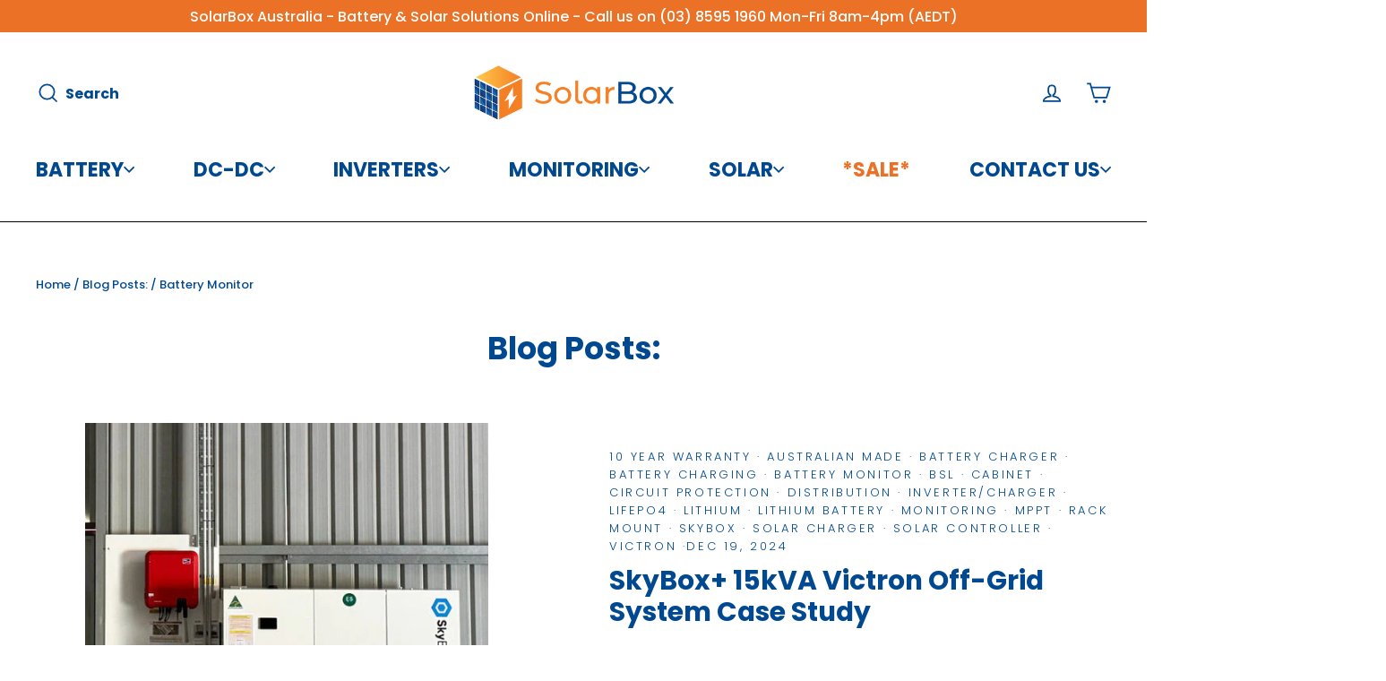

--- FILE ---
content_type: text/html; charset=utf-8
request_url: https://solarboxaustralia.au/blogs/news/tagged/battery-monitor
body_size: 82038
content:
<!doctype html>
<html class="no-js" lang="en" dir="ltr">
<head>

  <!-- Google Tag Manager GTM-NRDLC9R -->
<script>(function(w,d,s,l,i){w[l]=w[l]||[];w[l].push({'gtm.start':
new Date().getTime(),event:'gtm.js'});var f=d.getElementsByTagName(s)[0],
j=d.createElement(s),dl=l!='dataLayer'?'&l='+l:'';j.async=true;j.src=
'https://www.googletagmanager.com/gtm.js?id='+i+dl;f.parentNode.insertBefore(j,f);
})(window,document,'script','dataLayer','GTM-NRDLC9R');</script>
<!-- End Google Tag Manager -->

  <!-- Google Tag Manager GTM-KBP4KPQD -->
<script>(function(w,d,s,l,i){w[l]=w[l]||[];w[l].push({'gtm.start':
new Date().getTime(),event:'gtm.js'});var f=d.getElementsByTagName(s)[0],
j=d.createElement(s),dl=l!='dataLayer'?'&l='+l:'';j.async=true;j.src=
'https://www.googletagmanager.com/gtm.js?id='+i+dl;f.parentNode.insertBefore(j,f);
})(window,document,'script','dataLayer','GTM-KBP4KPQD');</script>
<!-- End Google Tag Manager -->





  <meta name="robots" content="noindex, follow">

<script type="application/ld+json">
{
"@context": "https://schema.org",
"@type": "Organization",
"name": "SolarBox",
"alternateName": "SolarBox Australia",
"url": "https://solarboxaustralia.au/",
"logo": "https://solarboxaustralia.au/cdn/shop/files/SolarBox_Logo_44799079-375a-490a-9b00-5d049972c883_400x.jpg?v=1673395309",
"contactPoint": {
"@type": "ContactPoint",
"telephone": "(03) 8595 1960",
"contactType": "sales",
"areaServed": "AU"
},
"sameAs": [
"https://www.facebook.com/SolarBoxAustralia/",
"https://www.instagram.com/solarbox_australia/",
"https://www.youtube.com/channel/UC0qr7xOgKTJoZXE4WjUeJvg",
"https://solarboxaustralia.au/"
]
}
</script>
  
  <meta charset="utf-8">
  <meta http-equiv="X-UA-Compatible" content="IE=edge,chrome=1">
  <meta name="viewport" content="width=device-width,initial-scale=1">
  <meta name="google-site-verification" content="bc1gmFaHGzCF4O0BjVszuMZyaenZdvwAha6mdXeexRM" />
  <meta name="google-site-verification" content="Z5SPXN1S-UDjdcEMY9qv3xFH8yaWLrGt2Akhn562L4A" />
  <meta name="theme-color" content="#ea7125">
  <link rel="canonical" href="https://solarboxaustralia.au/blogs/news/tagged/battery-monitor">
  <link rel="preconnect" href="https://cdn.shopify.com" crossorigin>
  <link rel="preconnect" href="https://fonts.shopifycdn.com" crossorigin>
  <link rel="dns-prefetch" href="https://productreviews.shopifycdn.com">
  <link rel="dns-prefetch" href="https://ajax.googleapis.com">
  <link rel="dns-prefetch" href="https://maps.googleapis.com">
  <link rel="dns-prefetch" href="https://maps.gstatic.com">

  <link rel="preload" href="//solarboxaustralia.au/cdn/shop/files/SolarBoxLogo-header-optimised.png?v=10127754549431089242" as="image"><link rel="shortcut icon" href="//solarboxaustralia.au/cdn/shop/files/SolarBox_Favicon_32x32.jpg?v=1692768145" type="image/png" /><title>SolarBox Blog Posts:
 &ndash; Tagged &quot;Battery Monitor&quot;</title>
<meta name="description" content="What Needs to be Changed When Upgrading to a Lithium Battery System? Can I Charge My Lithium Battery With an Alternator? Which Solar Charge Controller: PWM or MPPT? And much more!"><meta property="og:site_name" content="SolarBox">
  <meta property="og:url" content="https://solarboxaustralia.au/blogs/news/tagged/battery-monitor">
  <meta property="og:title" content="SolarBox Blog Posts:">
  <meta property="og:type" content="website">
  <meta property="og:description" content="What Needs to be Changed When Upgrading to a Lithium Battery System? Can I Charge My Lithium Battery With an Alternator? Which Solar Charge Controller: PWM or MPPT? And much more!"><meta property="og:image" content="http://solarboxaustralia.au/cdn/shop/files/SolarBox_Logo_Rectangle.png?v=1656474214">
    <meta property="og:image:secure_url" content="https://solarboxaustralia.au/cdn/shop/files/SolarBox_Logo_Rectangle.png?v=1656474214">
    <meta property="og:image:width" content="1080">
    <meta property="og:image:height" content="540"><meta name="twitter:site" content="@">
  <meta name="twitter:card" content="summary_large_image">
  <meta name="twitter:title" content="SolarBox Blog Posts:">
  <meta name="twitter:description" content="What Needs to be Changed When Upgrading to a Lithium Battery System? Can I Charge My Lithium Battery With an Alternator? Which Solar Charge Controller: PWM or MPPT? And much more!">
<style data-shopify>@font-face {
  font-family: Poppins;
  font-weight: 700;
  font-style: normal;
  font-display: swap;
  src: url("//solarboxaustralia.au/cdn/fonts/poppins/poppins_n7.56758dcf284489feb014a026f3727f2f20a54626.woff2") format("woff2"),
       url("//solarboxaustralia.au/cdn/fonts/poppins/poppins_n7.f34f55d9b3d3205d2cd6f64955ff4b36f0cfd8da.woff") format("woff");
}

  @font-face {
  font-family: Poppins;
  font-weight: 300;
  font-style: normal;
  font-display: swap;
  src: url("//solarboxaustralia.au/cdn/fonts/poppins/poppins_n3.05f58335c3209cce17da4f1f1ab324ebe2982441.woff2") format("woff2"),
       url("//solarboxaustralia.au/cdn/fonts/poppins/poppins_n3.6971368e1f131d2c8ff8e3a44a36b577fdda3ff5.woff") format("woff");
}


  @font-face {
  font-family: Poppins;
  font-weight: 500;
  font-style: normal;
  font-display: swap;
  src: url("//solarboxaustralia.au/cdn/fonts/poppins/poppins_n5.ad5b4b72b59a00358afc706450c864c3c8323842.woff2") format("woff2"),
       url("//solarboxaustralia.au/cdn/fonts/poppins/poppins_n5.33757fdf985af2d24b32fcd84c9a09224d4b2c39.woff") format("woff");
}

  @font-face {
  font-family: Poppins;
  font-weight: 300;
  font-style: italic;
  font-display: swap;
  src: url("//solarboxaustralia.au/cdn/fonts/poppins/poppins_i3.8536b4423050219f608e17f134fe9ea3b01ed890.woff2") format("woff2"),
       url("//solarboxaustralia.au/cdn/fonts/poppins/poppins_i3.0f4433ada196bcabf726ed78f8e37e0995762f7f.woff") format("woff");
}

  @font-face {
  font-family: Poppins;
  font-weight: 500;
  font-style: italic;
  font-display: swap;
  src: url("//solarboxaustralia.au/cdn/fonts/poppins/poppins_i5.6acfce842c096080e34792078ef3cb7c3aad24d4.woff2") format("woff2"),
       url("//solarboxaustralia.au/cdn/fonts/poppins/poppins_i5.a49113e4fe0ad7fd7716bd237f1602cbec299b3c.woff") format("woff");
}

</style><link href="//solarboxaustralia.au/cdn/shop/t/30/assets/theme.css?v=34972014229029190931758592347" rel="stylesheet" type="text/css" media="all" />
  <link href="//solarboxaustralia.au/cdn/shop/t/30/assets/adv-custom.css?v=133072024639127484041758673656" rel="stylesheet" type="text/css" media="all" />
<style data-shopify>:root {
    --typeHeaderPrimary: Poppins;
    --typeHeaderFallback: sans-serif;
    --typeHeaderSize: 35px;
    --typeHeaderWeight: 700;
    --typeHeaderLineHeight: 1.2;
    --typeHeaderSpacing: 0.0em;

    --typeBasePrimary:Poppins;
    --typeBaseFallback:sans-serif;
    --typeBaseSize: 17px;
    --typeBaseWeight: 300;
    --typeBaseLineHeight: 1.6;
    --typeBaseSpacing: 0.0em;

    --iconWeight: 4px;
    --iconLinecaps: miter;
  }

  
.collection-hero__content:before,
  .hero__image-wrapper:before,
  .hero__media:before {
    background-image: linear-gradient(to bottom, rgba(0, 0, 0, 0.0) 0%, rgba(0, 0, 0, 0.0) 40%, rgba(0, 0, 0, 0.62) 100%);
  }

  .skrim__item-content .skrim__overlay:after {
    background-image: linear-gradient(to bottom, rgba(0, 0, 0, 0.0) 30%, rgba(0, 0, 0, 0.62) 100%);
  }

  .placeholder-content {
    background-image: linear-gradient(100deg, #ffffff 40%, #f7f7f7 63%, #ffffff 79%);
  }</style>
  
  
  
  
  
  <script>
    document.documentElement.className = document.documentElement.className.replace('no-js', 'js');

    window.theme = window.theme || {};
    theme.routes = {
      home: "/",
      cart: "/cart.js",
      cartPage: "/cart",
      cartAdd: "/cart/add.js",
      cartChange: "/cart/change.js",
      search: "/search"
    };
    theme.strings = {
      soldOut: "Sold Out",
      unavailable: "Unavailable",
      inStockLabel: "In stock, ready to ship",
      oneStockLabel: "Low stock - [count] item left",
      otherStockLabel: "Low stock - [count] items left",
      willNotShipUntil: "Ready to ship [date]",
      willBeInStockAfter: "Back in stock [date]",
      waitingForStock: "Inventory on the way",
      cartSavings: "You're saving [savings]",
      cartEmpty: "Your cart is currently empty.",
      cartTermsConfirmation: "You must agree with the terms and conditions of sales to check out",
      searchCollections: "Collections:",
      searchPages: "Pages:",
      searchArticles: "Articles:"
    };
    theme.settings = {
      cartType: "page",
      isCustomerTemplate: false,
      moneyFormat: "${{amount}}",
      predictiveSearch: true,
      predictiveSearchType: "product,article,page,collection",
      quickView: false,
      themeName: 'Motion',
      themeVersion: "10.1.0"
    };
  </script><script>window.performance && window.performance.mark && window.performance.mark('shopify.content_for_header.start');</script><meta name="facebook-domain-verification" content="r32xdobld340i3k0pj4jbn0x45ro6w">
<meta name="facebook-domain-verification" content="0zta0hocodo5gnkji277t5fm7tp262">
<meta id="shopify-digital-wallet" name="shopify-digital-wallet" content="/63652102396/digital_wallets/dialog">
<meta name="shopify-checkout-api-token" content="c857efd482e59f8fe6a0e117f9d9d2a3">
<link rel="alternate" type="application/atom+xml" title="Feed" href="/blogs/news/tagged/battery-monitor.atom" />
<link rel="next" href="/blogs/news/tagged/battery-monitor?page=2">
<script async="async" src="/checkouts/internal/preloads.js?locale=en-AU"></script>
<link rel="preconnect" href="https://shop.app" crossorigin="anonymous">
<script async="async" src="https://shop.app/checkouts/internal/preloads.js?locale=en-AU&shop_id=63652102396" crossorigin="anonymous"></script>
<script id="apple-pay-shop-capabilities" type="application/json">{"shopId":63652102396,"countryCode":"AU","currencyCode":"AUD","merchantCapabilities":["supports3DS"],"merchantId":"gid:\/\/shopify\/Shop\/63652102396","merchantName":"SolarBox","requiredBillingContactFields":["postalAddress","email","phone"],"requiredShippingContactFields":["postalAddress","email","phone"],"shippingType":"shipping","supportedNetworks":["visa","masterCard"],"total":{"type":"pending","label":"SolarBox","amount":"1.00"},"shopifyPaymentsEnabled":true,"supportsSubscriptions":true}</script>
<script id="shopify-features" type="application/json">{"accessToken":"c857efd482e59f8fe6a0e117f9d9d2a3","betas":["rich-media-storefront-analytics"],"domain":"solarboxaustralia.au","predictiveSearch":true,"shopId":63652102396,"locale":"en"}</script>
<script>var Shopify = Shopify || {};
Shopify.shop = "jason-9852.myshopify.com";
Shopify.locale = "en";
Shopify.currency = {"active":"AUD","rate":"1.0"};
Shopify.country = "AU";
Shopify.theme = {"name":"24.09.2025 - Adv Staging \/ Restricted Products","id":152914100476,"schema_name":"Motion","schema_version":"10.1.0","theme_store_id":null,"role":"main"};
Shopify.theme.handle = "null";
Shopify.theme.style = {"id":null,"handle":null};
Shopify.cdnHost = "solarboxaustralia.au/cdn";
Shopify.routes = Shopify.routes || {};
Shopify.routes.root = "/";</script>
<script type="module">!function(o){(o.Shopify=o.Shopify||{}).modules=!0}(window);</script>
<script>!function(o){function n(){var o=[];function n(){o.push(Array.prototype.slice.apply(arguments))}return n.q=o,n}var t=o.Shopify=o.Shopify||{};t.loadFeatures=n(),t.autoloadFeatures=n()}(window);</script>
<script>
  window.ShopifyPay = window.ShopifyPay || {};
  window.ShopifyPay.apiHost = "shop.app\/pay";
  window.ShopifyPay.redirectState = null;
</script>
<script id="shop-js-analytics" type="application/json">{"pageType":"blog"}</script>
<script defer="defer" async type="module" src="//solarboxaustralia.au/cdn/shopifycloud/shop-js/modules/v2/client.init-shop-cart-sync_BApSsMSl.en.esm.js"></script>
<script defer="defer" async type="module" src="//solarboxaustralia.au/cdn/shopifycloud/shop-js/modules/v2/chunk.common_CBoos6YZ.esm.js"></script>
<script type="module">
  await import("//solarboxaustralia.au/cdn/shopifycloud/shop-js/modules/v2/client.init-shop-cart-sync_BApSsMSl.en.esm.js");
await import("//solarboxaustralia.au/cdn/shopifycloud/shop-js/modules/v2/chunk.common_CBoos6YZ.esm.js");

  window.Shopify.SignInWithShop?.initShopCartSync?.({"fedCMEnabled":true,"windoidEnabled":true});

</script>
<script>
  window.Shopify = window.Shopify || {};
  if (!window.Shopify.featureAssets) window.Shopify.featureAssets = {};
  window.Shopify.featureAssets['shop-js'] = {"shop-cart-sync":["modules/v2/client.shop-cart-sync_DJczDl9f.en.esm.js","modules/v2/chunk.common_CBoos6YZ.esm.js"],"init-fed-cm":["modules/v2/client.init-fed-cm_BzwGC0Wi.en.esm.js","modules/v2/chunk.common_CBoos6YZ.esm.js"],"init-windoid":["modules/v2/client.init-windoid_BS26ThXS.en.esm.js","modules/v2/chunk.common_CBoos6YZ.esm.js"],"shop-cash-offers":["modules/v2/client.shop-cash-offers_DthCPNIO.en.esm.js","modules/v2/chunk.common_CBoos6YZ.esm.js","modules/v2/chunk.modal_Bu1hFZFC.esm.js"],"shop-button":["modules/v2/client.shop-button_D_JX508o.en.esm.js","modules/v2/chunk.common_CBoos6YZ.esm.js"],"init-shop-email-lookup-coordinator":["modules/v2/client.init-shop-email-lookup-coordinator_DFwWcvrS.en.esm.js","modules/v2/chunk.common_CBoos6YZ.esm.js"],"shop-toast-manager":["modules/v2/client.shop-toast-manager_tEhgP2F9.en.esm.js","modules/v2/chunk.common_CBoos6YZ.esm.js"],"shop-login-button":["modules/v2/client.shop-login-button_DwLgFT0K.en.esm.js","modules/v2/chunk.common_CBoos6YZ.esm.js","modules/v2/chunk.modal_Bu1hFZFC.esm.js"],"avatar":["modules/v2/client.avatar_BTnouDA3.en.esm.js"],"init-shop-cart-sync":["modules/v2/client.init-shop-cart-sync_BApSsMSl.en.esm.js","modules/v2/chunk.common_CBoos6YZ.esm.js"],"pay-button":["modules/v2/client.pay-button_BuNmcIr_.en.esm.js","modules/v2/chunk.common_CBoos6YZ.esm.js"],"init-shop-for-new-customer-accounts":["modules/v2/client.init-shop-for-new-customer-accounts_DrjXSI53.en.esm.js","modules/v2/client.shop-login-button_DwLgFT0K.en.esm.js","modules/v2/chunk.common_CBoos6YZ.esm.js","modules/v2/chunk.modal_Bu1hFZFC.esm.js"],"init-customer-accounts-sign-up":["modules/v2/client.init-customer-accounts-sign-up_TlVCiykN.en.esm.js","modules/v2/client.shop-login-button_DwLgFT0K.en.esm.js","modules/v2/chunk.common_CBoos6YZ.esm.js","modules/v2/chunk.modal_Bu1hFZFC.esm.js"],"shop-follow-button":["modules/v2/client.shop-follow-button_C5D3XtBb.en.esm.js","modules/v2/chunk.common_CBoos6YZ.esm.js","modules/v2/chunk.modal_Bu1hFZFC.esm.js"],"checkout-modal":["modules/v2/client.checkout-modal_8TC_1FUY.en.esm.js","modules/v2/chunk.common_CBoos6YZ.esm.js","modules/v2/chunk.modal_Bu1hFZFC.esm.js"],"init-customer-accounts":["modules/v2/client.init-customer-accounts_C0Oh2ljF.en.esm.js","modules/v2/client.shop-login-button_DwLgFT0K.en.esm.js","modules/v2/chunk.common_CBoos6YZ.esm.js","modules/v2/chunk.modal_Bu1hFZFC.esm.js"],"lead-capture":["modules/v2/client.lead-capture_Cq0gfm7I.en.esm.js","modules/v2/chunk.common_CBoos6YZ.esm.js","modules/v2/chunk.modal_Bu1hFZFC.esm.js"],"shop-login":["modules/v2/client.shop-login_BmtnoEUo.en.esm.js","modules/v2/chunk.common_CBoos6YZ.esm.js","modules/v2/chunk.modal_Bu1hFZFC.esm.js"],"payment-terms":["modules/v2/client.payment-terms_BHOWV7U_.en.esm.js","modules/v2/chunk.common_CBoos6YZ.esm.js","modules/v2/chunk.modal_Bu1hFZFC.esm.js"]};
</script>
<script>(function() {
  var isLoaded = false;
  function asyncLoad() {
    if (isLoaded) return;
    isLoaded = true;
    var urls = ["https:\/\/cdn.assortion.com\/app.js?shop=jason-9852.myshopify.com","https:\/\/ecommplugins-scripts.trustpilot.com\/v2.1\/js\/header.min.js?settings=eyJrZXkiOiJpTUhLSWFiY29LUUlpRTdSIiwicyI6InNrdSJ9\u0026shop=jason-9852.myshopify.com","https:\/\/ecommplugins-trustboxsettings.trustpilot.com\/jason-9852.myshopify.com.js?settings=1728008451996\u0026shop=jason-9852.myshopify.com","https:\/\/widget.trustpilot.com\/bootstrap\/v5\/tp.widget.sync.bootstrap.min.js?shop=jason-9852.myshopify.com","https:\/\/widget.trustpilot.com\/bootstrap\/v5\/tp.widget.sync.bootstrap.min.js?shop=jason-9852.myshopify.com","https:\/\/widget.trustpilot.com\/bootstrap\/v5\/tp.widget.sync.bootstrap.min.js?shop=jason-9852.myshopify.com","https:\/\/d9fvwtvqz2fm1.cloudfront.net\/shop\/js\/discount-on-cart-pro.min.js?shop=jason-9852.myshopify.com"];
    for (var i = 0; i < urls.length; i++) {
      var s = document.createElement('script');
      s.type = 'text/javascript';
      s.async = true;
      s.src = urls[i];
      var x = document.getElementsByTagName('script')[0];
      x.parentNode.insertBefore(s, x);
    }
  };
  if(window.attachEvent) {
    window.attachEvent('onload', asyncLoad);
  } else {
    window.addEventListener('load', asyncLoad, false);
  }
})();</script>
<script id="__st">var __st={"a":63652102396,"offset":39600,"reqid":"aebf1b1b-6497-4eab-a2cc-40a218e3090e-1768871305","pageurl":"solarboxaustralia.au\/blogs\/news\/tagged\/battery-monitor","s":"blogs-86118760700","u":"0bc42ba53174","p":"blog","rtyp":"blog","rid":86118760700};</script>
<script>window.ShopifyPaypalV4VisibilityTracking = true;</script>
<script id="captcha-bootstrap">!function(){'use strict';const t='contact',e='account',n='new_comment',o=[[t,t],['blogs',n],['comments',n],[t,'customer']],c=[[e,'customer_login'],[e,'guest_login'],[e,'recover_customer_password'],[e,'create_customer']],r=t=>t.map((([t,e])=>`form[action*='/${t}']:not([data-nocaptcha='true']) input[name='form_type'][value='${e}']`)).join(','),a=t=>()=>t?[...document.querySelectorAll(t)].map((t=>t.form)):[];function s(){const t=[...o],e=r(t);return a(e)}const i='password',u='form_key',d=['recaptcha-v3-token','g-recaptcha-response','h-captcha-response',i],f=()=>{try{return window.sessionStorage}catch{return}},m='__shopify_v',_=t=>t.elements[u];function p(t,e,n=!1){try{const o=window.sessionStorage,c=JSON.parse(o.getItem(e)),{data:r}=function(t){const{data:e,action:n}=t;return t[m]||n?{data:e,action:n}:{data:t,action:n}}(c);for(const[e,n]of Object.entries(r))t.elements[e]&&(t.elements[e].value=n);n&&o.removeItem(e)}catch(o){console.error('form repopulation failed',{error:o})}}const l='form_type',E='cptcha';function T(t){t.dataset[E]=!0}const w=window,h=w.document,L='Shopify',v='ce_forms',y='captcha';let A=!1;((t,e)=>{const n=(g='f06e6c50-85a8-45c8-87d0-21a2b65856fe',I='https://cdn.shopify.com/shopifycloud/storefront-forms-hcaptcha/ce_storefront_forms_captcha_hcaptcha.v1.5.2.iife.js',D={infoText:'Protected by hCaptcha',privacyText:'Privacy',termsText:'Terms'},(t,e,n)=>{const o=w[L][v],c=o.bindForm;if(c)return c(t,g,e,D).then(n);var r;o.q.push([[t,g,e,D],n]),r=I,A||(h.body.append(Object.assign(h.createElement('script'),{id:'captcha-provider',async:!0,src:r})),A=!0)});var g,I,D;w[L]=w[L]||{},w[L][v]=w[L][v]||{},w[L][v].q=[],w[L][y]=w[L][y]||{},w[L][y].protect=function(t,e){n(t,void 0,e),T(t)},Object.freeze(w[L][y]),function(t,e,n,w,h,L){const[v,y,A,g]=function(t,e,n){const i=e?o:[],u=t?c:[],d=[...i,...u],f=r(d),m=r(i),_=r(d.filter((([t,e])=>n.includes(e))));return[a(f),a(m),a(_),s()]}(w,h,L),I=t=>{const e=t.target;return e instanceof HTMLFormElement?e:e&&e.form},D=t=>v().includes(t);t.addEventListener('submit',(t=>{const e=I(t);if(!e)return;const n=D(e)&&!e.dataset.hcaptchaBound&&!e.dataset.recaptchaBound,o=_(e),c=g().includes(e)&&(!o||!o.value);(n||c)&&t.preventDefault(),c&&!n&&(function(t){try{if(!f())return;!function(t){const e=f();if(!e)return;const n=_(t);if(!n)return;const o=n.value;o&&e.removeItem(o)}(t);const e=Array.from(Array(32),(()=>Math.random().toString(36)[2])).join('');!function(t,e){_(t)||t.append(Object.assign(document.createElement('input'),{type:'hidden',name:u})),t.elements[u].value=e}(t,e),function(t,e){const n=f();if(!n)return;const o=[...t.querySelectorAll(`input[type='${i}']`)].map((({name:t})=>t)),c=[...d,...o],r={};for(const[a,s]of new FormData(t).entries())c.includes(a)||(r[a]=s);n.setItem(e,JSON.stringify({[m]:1,action:t.action,data:r}))}(t,e)}catch(e){console.error('failed to persist form',e)}}(e),e.submit())}));const S=(t,e)=>{t&&!t.dataset[E]&&(n(t,e.some((e=>e===t))),T(t))};for(const o of['focusin','change'])t.addEventListener(o,(t=>{const e=I(t);D(e)&&S(e,y())}));const B=e.get('form_key'),M=e.get(l),P=B&&M;t.addEventListener('DOMContentLoaded',(()=>{const t=y();if(P)for(const e of t)e.elements[l].value===M&&p(e,B);[...new Set([...A(),...v().filter((t=>'true'===t.dataset.shopifyCaptcha))])].forEach((e=>S(e,t)))}))}(h,new URLSearchParams(w.location.search),n,t,e,['guest_login'])})(!0,!0)}();</script>
<script integrity="sha256-4kQ18oKyAcykRKYeNunJcIwy7WH5gtpwJnB7kiuLZ1E=" data-source-attribution="shopify.loadfeatures" defer="defer" src="//solarboxaustralia.au/cdn/shopifycloud/storefront/assets/storefront/load_feature-a0a9edcb.js" crossorigin="anonymous"></script>
<script crossorigin="anonymous" defer="defer" src="//solarboxaustralia.au/cdn/shopifycloud/storefront/assets/shopify_pay/storefront-65b4c6d7.js?v=20250812"></script>
<script data-source-attribution="shopify.dynamic_checkout.dynamic.init">var Shopify=Shopify||{};Shopify.PaymentButton=Shopify.PaymentButton||{isStorefrontPortableWallets:!0,init:function(){window.Shopify.PaymentButton.init=function(){};var t=document.createElement("script");t.src="https://solarboxaustralia.au/cdn/shopifycloud/portable-wallets/latest/portable-wallets.en.js",t.type="module",document.head.appendChild(t)}};
</script>
<script data-source-attribution="shopify.dynamic_checkout.buyer_consent">
  function portableWalletsHideBuyerConsent(e){var t=document.getElementById("shopify-buyer-consent"),n=document.getElementById("shopify-subscription-policy-button");t&&n&&(t.classList.add("hidden"),t.setAttribute("aria-hidden","true"),n.removeEventListener("click",e))}function portableWalletsShowBuyerConsent(e){var t=document.getElementById("shopify-buyer-consent"),n=document.getElementById("shopify-subscription-policy-button");t&&n&&(t.classList.remove("hidden"),t.removeAttribute("aria-hidden"),n.addEventListener("click",e))}window.Shopify?.PaymentButton&&(window.Shopify.PaymentButton.hideBuyerConsent=portableWalletsHideBuyerConsent,window.Shopify.PaymentButton.showBuyerConsent=portableWalletsShowBuyerConsent);
</script>
<script data-source-attribution="shopify.dynamic_checkout.cart.bootstrap">document.addEventListener("DOMContentLoaded",(function(){function t(){return document.querySelector("shopify-accelerated-checkout-cart, shopify-accelerated-checkout")}if(t())Shopify.PaymentButton.init();else{new MutationObserver((function(e,n){t()&&(Shopify.PaymentButton.init(),n.disconnect())})).observe(document.body,{childList:!0,subtree:!0})}}));
</script>
<link id="shopify-accelerated-checkout-styles" rel="stylesheet" media="screen" href="https://solarboxaustralia.au/cdn/shopifycloud/portable-wallets/latest/accelerated-checkout-backwards-compat.css" crossorigin="anonymous">
<style id="shopify-accelerated-checkout-cart">
        #shopify-buyer-consent {
  margin-top: 1em;
  display: inline-block;
  width: 100%;
}

#shopify-buyer-consent.hidden {
  display: none;
}

#shopify-subscription-policy-button {
  background: none;
  border: none;
  padding: 0;
  text-decoration: underline;
  font-size: inherit;
  cursor: pointer;
}

#shopify-subscription-policy-button::before {
  box-shadow: none;
}

      </style>

<script>window.performance && window.performance.mark && window.performance.mark('shopify.content_for_header.end');</script><script src="//solarboxaustralia.au/cdn/shop/t/30/assets/vendor-scripts-v14.js" defer="defer"></script><script src="//solarboxaustralia.au/cdn/shop/t/30/assets/theme.js?v=111120919355289423351758592008" defer="defer"></script>

 <!--begin-boost-pfs-filter-css-->
   <link rel="preload stylesheet" href="//solarboxaustralia.au/cdn/shop/t/30/assets/boost-pfs-instant-search.css?v=146474835330714392691758592008" as="style"><link href="//solarboxaustralia.au/cdn/shop/t/30/assets/boost-pfs-custom.css?v=160930150512136061911758592008" rel="stylesheet" type="text/css" media="all" />
<style data-id="boost-pfs-style">
    .boost-pfs-filter-option-title-text {font-weight: 900;text-transform: capitalize;}

   .boost-pfs-filter-tree-v .boost-pfs-filter-option-title-text:before {}
    .boost-pfs-filter-tree-v .boost-pfs-filter-option.boost-pfs-filter-option-collapsed .boost-pfs-filter-option-title-text:before {}
    .boost-pfs-filter-tree-h .boost-pfs-filter-option-title-heading:before {}

    .boost-pfs-filter-refine-by .boost-pfs-filter-option-title h3 {}

    .boost-pfs-filter-option-content .boost-pfs-filter-option-item-list .boost-pfs-filter-option-item button,
    .boost-pfs-filter-option-content .boost-pfs-filter-option-item-list .boost-pfs-filter-option-item .boost-pfs-filter-button,
    .boost-pfs-filter-option-range-amount input,
    .boost-pfs-filter-tree-v .boost-pfs-filter-refine-by .boost-pfs-filter-refine-by-items .refine-by-item,
    .boost-pfs-filter-refine-by-wrapper-v .boost-pfs-filter-refine-by .boost-pfs-filter-refine-by-items .refine-by-item,
    .boost-pfs-filter-refine-by .boost-pfs-filter-option-title,
    .boost-pfs-filter-refine-by .boost-pfs-filter-refine-by-items .refine-by-item>a,
    .boost-pfs-filter-refine-by>span,
    .boost-pfs-filter-clear,
    .boost-pfs-filter-clear-all{}
    .boost-pfs-filter-tree-h .boost-pfs-filter-pc .boost-pfs-filter-refine-by-items .refine-by-item .boost-pfs-filter-clear .refine-by-type,
    .boost-pfs-filter-refine-by-wrapper-h .boost-pfs-filter-pc .boost-pfs-filter-refine-by-items .refine-by-item .boost-pfs-filter-clear .refine-by-type {}

    .boost-pfs-filter-option-multi-level-collections .boost-pfs-filter-option-multi-level-list .boost-pfs-filter-option-item .boost-pfs-filter-button-arrow .boost-pfs-arrow:before,
    .boost-pfs-filter-option-multi-level-tag .boost-pfs-filter-option-multi-level-list .boost-pfs-filter-option-item .boost-pfs-filter-button-arrow .boost-pfs-arrow:before {}

    .boost-pfs-filter-refine-by-wrapper-v .boost-pfs-filter-refine-by .boost-pfs-filter-refine-by-items .refine-by-item .boost-pfs-filter-clear:after,
    .boost-pfs-filter-refine-by-wrapper-v .boost-pfs-filter-refine-by .boost-pfs-filter-refine-by-items .refine-by-item .boost-pfs-filter-clear:before,
    .boost-pfs-filter-tree-v .boost-pfs-filter-refine-by .boost-pfs-filter-refine-by-items .refine-by-item .boost-pfs-filter-clear:after,
    .boost-pfs-filter-tree-v .boost-pfs-filter-refine-by .boost-pfs-filter-refine-by-items .refine-by-item .boost-pfs-filter-clear:before,
    .boost-pfs-filter-refine-by-wrapper-h .boost-pfs-filter-pc .boost-pfs-filter-refine-by-items .refine-by-item .boost-pfs-filter-clear:after,
    .boost-pfs-filter-refine-by-wrapper-h .boost-pfs-filter-pc .boost-pfs-filter-refine-by-items .refine-by-item .boost-pfs-filter-clear:before,
    .boost-pfs-filter-tree-h .boost-pfs-filter-pc .boost-pfs-filter-refine-by-items .refine-by-item .boost-pfs-filter-clear:after,
    .boost-pfs-filter-tree-h .boost-pfs-filter-pc .boost-pfs-filter-refine-by-items .refine-by-item .boost-pfs-filter-clear:before {}
    .boost-pfs-filter-option-range-slider .noUi-value-horizontal {}

    .boost-pfs-filter-tree-mobile-button button,
    .boost-pfs-filter-top-sorting-mobile button {}
    .boost-pfs-filter-top-sorting-mobile button>span:after {}
  </style>

 <!--end-boost-pfs-filter-css-->

  
  <link href="//solarboxaustralia.au/cdn/shop/t/30/assets/restricted_products.css?v=141419711675610465751758671723" rel="stylesheet" type="text/css" media="all" />
  <script defer src="//solarboxaustralia.au/cdn/shop/t/30/assets/restricted-products.js?v=157047996696249919631758684620"></script>

 
<!-- BEGIN app block: shopify://apps/assortion/blocks/app-embed/5588d7f9-a5bc-4f4a-9c54-39b7e081dd23 --><script src='https://cdn.assortion.com/app.js?shop=jason-9852.myshopify.com' defer></script>
<script>
  window.Assortion = {
    initialized: false,
    shop: {
      domain:"jason-9852.myshopify.com"
    },
    customer: {
      isB2B: false
      
    },
    disabled: window.disableAssortion || false,
    disable: function() {
      this.disabled = true;
      if (this.initialized && this.unmount) this.unmount();
    },
    marketId: '6912114940'
  };
</script>

<!-- END app block --><!-- BEGIN app block: shopify://apps/ultimate-product-icons/blocks/app-embed-block/42c1dd38-3f32-4069-9b37-3ccc8e6db688 -->
<!-- END app block --><!-- BEGIN app block: shopify://apps/judge-me-reviews/blocks/judgeme_core/61ccd3b1-a9f2-4160-9fe9-4fec8413e5d8 --><!-- Start of Judge.me Core -->






<link rel="dns-prefetch" href="https://cdnwidget.judge.me">
<link rel="dns-prefetch" href="https://cdn.judge.me">
<link rel="dns-prefetch" href="https://cdn1.judge.me">
<link rel="dns-prefetch" href="https://api.judge.me">

<script data-cfasync='false' class='jdgm-settings-script'>window.jdgmSettings={"pagination":5,"disable_web_reviews":false,"badge_no_review_text":"No reviews","badge_n_reviews_text":"{{ n }} review/reviews","hide_badge_preview_if_no_reviews":true,"badge_hide_text":false,"enforce_center_preview_badge":false,"widget_title":"Customer Reviews","widget_open_form_text":"Write a review","widget_close_form_text":"Cancel review","widget_refresh_page_text":"Refresh page","widget_summary_text":"Based on {{ number_of_reviews }} review/reviews","widget_no_review_text":"Be the first to write a review","widget_name_field_text":"Display name","widget_verified_name_field_text":"Verified Name (public)","widget_name_placeholder_text":"Display name","widget_required_field_error_text":"This field is required.","widget_email_field_text":"Email address","widget_verified_email_field_text":"Verified Email (private, can not be edited)","widget_email_placeholder_text":"Your email address","widget_email_field_error_text":"Please enter a valid email address.","widget_rating_field_text":"Rating","widget_review_title_field_text":"Review Title","widget_review_title_placeholder_text":"Give your review a title","widget_review_body_field_text":"Review content","widget_review_body_placeholder_text":"Start writing here...","widget_pictures_field_text":"Picture/Video (optional)","widget_submit_review_text":"Submit Review","widget_submit_verified_review_text":"Submit Verified Review","widget_submit_success_msg_with_auto_publish":"Thank you! Please refresh the page in a few moments to see your review. You can remove or edit your review by logging into \u003ca href='https://judge.me/login' target='_blank' rel='nofollow noopener'\u003eJudge.me\u003c/a\u003e","widget_submit_success_msg_no_auto_publish":"Thank you! Your review will be published as soon as it is approved by the shop admin. You can remove or edit your review by logging into \u003ca href='https://judge.me/login' target='_blank' rel='nofollow noopener'\u003eJudge.me\u003c/a\u003e","widget_show_default_reviews_out_of_total_text":"Showing {{ n_reviews_shown }} out of {{ n_reviews }} reviews.","widget_show_all_link_text":"Show all","widget_show_less_link_text":"Show less","widget_author_said_text":"{{ reviewer_name }} said:","widget_days_text":"{{ n }} days ago","widget_weeks_text":"{{ n }} week/weeks ago","widget_months_text":"{{ n }} month/months ago","widget_years_text":"{{ n }} year/years ago","widget_yesterday_text":"Yesterday","widget_today_text":"Today","widget_replied_text":"\u003e\u003e {{ shop_name }} replied:","widget_read_more_text":"Read more","widget_reviewer_name_as_initial":"","widget_rating_filter_color":"#fbcd0a","widget_rating_filter_see_all_text":"See all reviews","widget_sorting_most_recent_text":"Most Recent","widget_sorting_highest_rating_text":"Highest Rating","widget_sorting_lowest_rating_text":"Lowest Rating","widget_sorting_with_pictures_text":"Only Pictures","widget_sorting_most_helpful_text":"Most Helpful","widget_open_question_form_text":"Ask a question","widget_reviews_subtab_text":"Reviews","widget_questions_subtab_text":"Questions","widget_question_label_text":"Question","widget_answer_label_text":"Answer","widget_question_placeholder_text":"Write your question here","widget_submit_question_text":"Submit Question","widget_question_submit_success_text":"Thank you for your question! We will notify you once it gets answered.","verified_badge_text":"Verified","verified_badge_bg_color":"","verified_badge_text_color":"","verified_badge_placement":"left-of-reviewer-name","widget_review_max_height":"","widget_hide_border":false,"widget_social_share":false,"widget_thumb":false,"widget_review_location_show":false,"widget_location_format":"","all_reviews_include_out_of_store_products":true,"all_reviews_out_of_store_text":"(out of store)","all_reviews_pagination":100,"all_reviews_product_name_prefix_text":"about","enable_review_pictures":true,"enable_question_anwser":false,"widget_theme":"default","review_date_format":"timestamp","default_sort_method":"most-recent","widget_product_reviews_subtab_text":"Product Reviews","widget_shop_reviews_subtab_text":"Shop Reviews","widget_other_products_reviews_text":"Reviews for other products","widget_store_reviews_subtab_text":"Store reviews","widget_no_store_reviews_text":"This store hasn't received any reviews yet","widget_web_restriction_product_reviews_text":"This product hasn't received any reviews yet","widget_no_items_text":"No items found","widget_show_more_text":"Show more","widget_write_a_store_review_text":"Write a Store Review","widget_other_languages_heading":"Reviews in Other Languages","widget_translate_review_text":"Translate review to {{ language }}","widget_translating_review_text":"Translating...","widget_show_original_translation_text":"Show original ({{ language }})","widget_translate_review_failed_text":"Review couldn't be translated.","widget_translate_review_retry_text":"Retry","widget_translate_review_try_again_later_text":"Try again later","show_product_url_for_grouped_product":false,"widget_sorting_pictures_first_text":"Pictures First","show_pictures_on_all_rev_page_mobile":false,"show_pictures_on_all_rev_page_desktop":false,"floating_tab_hide_mobile_install_preference":false,"floating_tab_button_name":"★ Reviews","floating_tab_title":"Let customers speak for us","floating_tab_button_color":"","floating_tab_button_background_color":"","floating_tab_url":"","floating_tab_url_enabled":false,"floating_tab_tab_style":"text","all_reviews_text_badge_text":"Customers rate us {{ shop.metafields.judgeme.all_reviews_rating | round: 1 }}/5 based on {{ shop.metafields.judgeme.all_reviews_count }} reviews.","all_reviews_text_badge_text_branded_style":"{{ shop.metafields.judgeme.all_reviews_rating | round: 1 }} out of 5 stars based on {{ shop.metafields.judgeme.all_reviews_count }} reviews","is_all_reviews_text_badge_a_link":false,"show_stars_for_all_reviews_text_badge":false,"all_reviews_text_badge_url":"","all_reviews_text_style":"branded","all_reviews_text_color_style":"judgeme_brand_color","all_reviews_text_color":"#108474","all_reviews_text_show_jm_brand":false,"featured_carousel_show_header":true,"featured_carousel_title":"Let customers speak for us","testimonials_carousel_title":"Customers are saying","videos_carousel_title":"Real customer stories","cards_carousel_title":"Customers are saying","featured_carousel_count_text":"from {{ n }} reviews","featured_carousel_add_link_to_all_reviews_page":false,"featured_carousel_url":"","featured_carousel_show_images":true,"featured_carousel_autoslide_interval":5,"featured_carousel_arrows_on_the_sides":false,"featured_carousel_height":250,"featured_carousel_width":80,"featured_carousel_image_size":0,"featured_carousel_image_height":250,"featured_carousel_arrow_color":"#eeeeee","verified_count_badge_style":"branded","verified_count_badge_orientation":"horizontal","verified_count_badge_color_style":"judgeme_brand_color","verified_count_badge_color":"#108474","is_verified_count_badge_a_link":false,"verified_count_badge_url":"","verified_count_badge_show_jm_brand":true,"widget_rating_preset_default":5,"widget_first_sub_tab":"product-reviews","widget_show_histogram":true,"widget_histogram_use_custom_color":false,"widget_pagination_use_custom_color":false,"widget_star_use_custom_color":false,"widget_verified_badge_use_custom_color":false,"widget_write_review_use_custom_color":false,"picture_reminder_submit_button":"Upload Pictures","enable_review_videos":false,"mute_video_by_default":false,"widget_sorting_videos_first_text":"Videos First","widget_review_pending_text":"Pending","featured_carousel_items_for_large_screen":3,"social_share_options_order":"Facebook,Twitter","remove_microdata_snippet":true,"disable_json_ld":false,"enable_json_ld_products":false,"preview_badge_show_question_text":false,"preview_badge_no_question_text":"No questions","preview_badge_n_question_text":"{{ number_of_questions }} question/questions","qa_badge_show_icon":false,"qa_badge_position":"same-row","remove_judgeme_branding":false,"widget_add_search_bar":false,"widget_search_bar_placeholder":"Search","widget_sorting_verified_only_text":"Verified only","featured_carousel_theme":"default","featured_carousel_show_rating":true,"featured_carousel_show_title":true,"featured_carousel_show_body":true,"featured_carousel_show_date":false,"featured_carousel_show_reviewer":true,"featured_carousel_show_product":false,"featured_carousel_header_background_color":"#108474","featured_carousel_header_text_color":"#ffffff","featured_carousel_name_product_separator":"reviewed","featured_carousel_full_star_background":"#108474","featured_carousel_empty_star_background":"#dadada","featured_carousel_vertical_theme_background":"#f9fafb","featured_carousel_verified_badge_enable":true,"featured_carousel_verified_badge_color":"#108474","featured_carousel_border_style":"round","featured_carousel_review_line_length_limit":3,"featured_carousel_more_reviews_button_text":"Read more reviews","featured_carousel_view_product_button_text":"View product","all_reviews_page_load_reviews_on":"scroll","all_reviews_page_load_more_text":"Load More Reviews","disable_fb_tab_reviews":false,"enable_ajax_cdn_cache":false,"widget_advanced_speed_features":5,"widget_public_name_text":"displayed publicly like","default_reviewer_name":"John Smith","default_reviewer_name_has_non_latin":true,"widget_reviewer_anonymous":"Anonymous","medals_widget_title":"Judge.me Review Medals","medals_widget_background_color":"#f9fafb","medals_widget_position":"footer_all_pages","medals_widget_border_color":"#f9fafb","medals_widget_verified_text_position":"left","medals_widget_use_monochromatic_version":false,"medals_widget_elements_color":"#108474","show_reviewer_avatar":true,"widget_invalid_yt_video_url_error_text":"Not a YouTube video URL","widget_max_length_field_error_text":"Please enter no more than {0} characters.","widget_show_country_flag":false,"widget_show_collected_via_shop_app":true,"widget_verified_by_shop_badge_style":"light","widget_verified_by_shop_text":"Verified by Shop","widget_show_photo_gallery":false,"widget_load_with_code_splitting":true,"widget_ugc_install_preference":false,"widget_ugc_title":"Made by us, Shared by you","widget_ugc_subtitle":"Tag us to see your picture featured in our page","widget_ugc_arrows_color":"#ffffff","widget_ugc_primary_button_text":"Buy Now","widget_ugc_primary_button_background_color":"#108474","widget_ugc_primary_button_text_color":"#ffffff","widget_ugc_primary_button_border_width":"0","widget_ugc_primary_button_border_style":"none","widget_ugc_primary_button_border_color":"#108474","widget_ugc_primary_button_border_radius":"25","widget_ugc_secondary_button_text":"Load More","widget_ugc_secondary_button_background_color":"#ffffff","widget_ugc_secondary_button_text_color":"#108474","widget_ugc_secondary_button_border_width":"2","widget_ugc_secondary_button_border_style":"solid","widget_ugc_secondary_button_border_color":"#108474","widget_ugc_secondary_button_border_radius":"25","widget_ugc_reviews_button_text":"View Reviews","widget_ugc_reviews_button_background_color":"#ffffff","widget_ugc_reviews_button_text_color":"#108474","widget_ugc_reviews_button_border_width":"2","widget_ugc_reviews_button_border_style":"solid","widget_ugc_reviews_button_border_color":"#108474","widget_ugc_reviews_button_border_radius":"25","widget_ugc_reviews_button_link_to":"judgeme-reviews-page","widget_ugc_show_post_date":true,"widget_ugc_max_width":"800","widget_rating_metafield_value_type":true,"widget_primary_color":"#EA7125","widget_enable_secondary_color":false,"widget_secondary_color":"#edf5f5","widget_summary_average_rating_text":"{{ average_rating }} out of 5","widget_media_grid_title":"Customer photos \u0026 videos","widget_media_grid_see_more_text":"See more","widget_round_style":false,"widget_show_product_medals":true,"widget_verified_by_judgeme_text":"Verified by Judge.me","widget_show_store_medals":true,"widget_verified_by_judgeme_text_in_store_medals":"Verified by Judge.me","widget_media_field_exceed_quantity_message":"Sorry, we can only accept {{ max_media }} for one review.","widget_media_field_exceed_limit_message":"{{ file_name }} is too large, please select a {{ media_type }} less than {{ size_limit }}MB.","widget_review_submitted_text":"Review Submitted!","widget_question_submitted_text":"Question Submitted!","widget_close_form_text_question":"Cancel","widget_write_your_answer_here_text":"Write your answer here","widget_enabled_branded_link":true,"widget_show_collected_by_judgeme":false,"widget_reviewer_name_color":"","widget_write_review_text_color":"","widget_write_review_bg_color":"","widget_collected_by_judgeme_text":"collected by Judge.me","widget_pagination_type":"standard","widget_load_more_text":"Load More","widget_load_more_color":"#108474","widget_full_review_text":"Full Review","widget_read_more_reviews_text":"Read More Reviews","widget_read_questions_text":"Read Questions","widget_questions_and_answers_text":"Questions \u0026 Answers","widget_verified_by_text":"Verified by","widget_verified_text":"Verified","widget_number_of_reviews_text":"{{ number_of_reviews }} reviews","widget_back_button_text":"Back","widget_next_button_text":"Next","widget_custom_forms_filter_button":"Filters","custom_forms_style":"horizontal","widget_show_review_information":false,"how_reviews_are_collected":"How reviews are collected?","widget_show_review_keywords":false,"widget_gdpr_statement":"How we use your data: We'll only contact you about the review you left, and only if necessary. By submitting your review, you agree to Judge.me's \u003ca href='https://judge.me/terms' target='_blank' rel='nofollow noopener'\u003eterms\u003c/a\u003e, \u003ca href='https://judge.me/privacy' target='_blank' rel='nofollow noopener'\u003eprivacy\u003c/a\u003e and \u003ca href='https://judge.me/content-policy' target='_blank' rel='nofollow noopener'\u003econtent\u003c/a\u003e policies.","widget_multilingual_sorting_enabled":false,"widget_translate_review_content_enabled":false,"widget_translate_review_content_method":"manual","popup_widget_review_selection":"automatically_with_pictures","popup_widget_round_border_style":true,"popup_widget_show_title":true,"popup_widget_show_body":true,"popup_widget_show_reviewer":false,"popup_widget_show_product":true,"popup_widget_show_pictures":true,"popup_widget_use_review_picture":true,"popup_widget_show_on_home_page":true,"popup_widget_show_on_product_page":true,"popup_widget_show_on_collection_page":true,"popup_widget_show_on_cart_page":true,"popup_widget_position":"bottom_left","popup_widget_first_review_delay":5,"popup_widget_duration":5,"popup_widget_interval":5,"popup_widget_review_count":5,"popup_widget_hide_on_mobile":true,"review_snippet_widget_round_border_style":true,"review_snippet_widget_card_color":"#FFFFFF","review_snippet_widget_slider_arrows_background_color":"#FFFFFF","review_snippet_widget_slider_arrows_color":"#000000","review_snippet_widget_star_color":"#108474","show_product_variant":false,"all_reviews_product_variant_label_text":"Variant: ","widget_show_verified_branding":true,"widget_ai_summary_title":"Customers say","widget_ai_summary_disclaimer":"AI-powered review summary based on recent customer reviews","widget_show_ai_summary":false,"widget_show_ai_summary_bg":false,"widget_show_review_title_input":false,"redirect_reviewers_invited_via_email":"external_form","request_store_review_after_product_review":false,"request_review_other_products_in_order":false,"review_form_color_scheme":"default","review_form_corner_style":"square","review_form_star_color":{},"review_form_text_color":"#333333","review_form_background_color":"#ffffff","review_form_field_background_color":"#fafafa","review_form_button_color":{},"review_form_button_text_color":"#ffffff","review_form_modal_overlay_color":"#000000","review_content_screen_title_text":"How would you rate this product?","review_content_introduction_text":"We would love it if you would share a bit about your experience.","store_review_form_title_text":"How would you rate this store?","store_review_form_introduction_text":"We would love it if you would share a bit about your experience.","show_review_guidance_text":true,"one_star_review_guidance_text":"Poor","five_star_review_guidance_text":"Great","customer_information_screen_title_text":"About you","customer_information_introduction_text":"Please tell us more about you.","custom_questions_screen_title_text":"Your experience in more detail","custom_questions_introduction_text":"Here are a few questions to help us understand more about your experience.","review_submitted_screen_title_text":"Thanks for your review!","review_submitted_screen_thank_you_text":"We are processing it and it will appear on the store soon.","review_submitted_screen_email_verification_text":"Please confirm your email by clicking the link we just sent you. This helps us keep reviews authentic.","review_submitted_request_store_review_text":"Would you like to share your experience of shopping with us?","review_submitted_review_other_products_text":"Would you like to review these products?","store_review_screen_title_text":"Would you like to share your experience of shopping with us?","store_review_introduction_text":"We value your feedback and use it to improve. Please share any thoughts or suggestions you have.","reviewer_media_screen_title_picture_text":"Share a picture","reviewer_media_introduction_picture_text":"Upload a photo to support your review.","reviewer_media_screen_title_video_text":"Share a video","reviewer_media_introduction_video_text":"Upload a video to support your review.","reviewer_media_screen_title_picture_or_video_text":"Share a picture or video","reviewer_media_introduction_picture_or_video_text":"Upload a photo or video to support your review.","reviewer_media_youtube_url_text":"Paste your Youtube URL here","advanced_settings_next_step_button_text":"Next","advanced_settings_close_review_button_text":"Close","modal_write_review_flow":true,"write_review_flow_required_text":"Required","write_review_flow_privacy_message_text":"We respect your privacy.","write_review_flow_anonymous_text":"Post review as anonymous","write_review_flow_visibility_text":"This won't be visible to other customers.","write_review_flow_multiple_selection_help_text":"Select as many as you like","write_review_flow_single_selection_help_text":"Select one option","write_review_flow_required_field_error_text":"This field is required","write_review_flow_invalid_email_error_text":"Please enter a valid email address","write_review_flow_max_length_error_text":"Max. {{ max_length }} characters.","write_review_flow_media_upload_text":"\u003cb\u003eClick to upload\u003c/b\u003e or drag and drop","write_review_flow_gdpr_statement":"We'll only contact you about your review if necessary. By submitting your review, you agree to our \u003ca href='https://judge.me/terms' target='_blank' rel='nofollow noopener'\u003eterms and conditions\u003c/a\u003e and \u003ca href='https://judge.me/privacy' target='_blank' rel='nofollow noopener'\u003eprivacy policy\u003c/a\u003e.","rating_only_reviews_enabled":false,"show_negative_reviews_help_screen":false,"new_review_flow_help_screen_rating_threshold":3,"negative_review_resolution_screen_title_text":"Tell us more","negative_review_resolution_text":"Your experience matters to us. If there were issues with your purchase, we're here to help. Feel free to reach out to us, we'd love the opportunity to make things right.","negative_review_resolution_button_text":"Contact us","negative_review_resolution_proceed_with_review_text":"Leave a review","negative_review_resolution_subject":"Issue with purchase from {{ shop_name }}.{{ order_name }}","preview_badge_collection_page_install_status":false,"widget_review_custom_css":"","preview_badge_custom_css":"","preview_badge_stars_count":"5-stars","featured_carousel_custom_css":"","floating_tab_custom_css":"","all_reviews_widget_custom_css":"","medals_widget_custom_css":"","verified_badge_custom_css":"","all_reviews_text_custom_css":"","transparency_badges_collected_via_store_invite":false,"transparency_badges_from_another_provider":false,"transparency_badges_collected_from_store_visitor":false,"transparency_badges_collected_by_verified_review_provider":false,"transparency_badges_earned_reward":false,"transparency_badges_collected_via_store_invite_text":"Review collected via store invitation","transparency_badges_from_another_provider_text":"Review collected from another provider","transparency_badges_collected_from_store_visitor_text":"Review collected from a store visitor","transparency_badges_written_in_google_text":"Review written in Google","transparency_badges_written_in_etsy_text":"Review written in Etsy","transparency_badges_written_in_shop_app_text":"Review written in Shop App","transparency_badges_earned_reward_text":"Review earned a reward for future purchase","product_review_widget_per_page":10,"widget_store_review_label_text":"Review about the store","checkout_comment_extension_title_on_product_page":"Customer Comments","checkout_comment_extension_num_latest_comment_show":5,"checkout_comment_extension_format":"name_and_timestamp","checkout_comment_customer_name":"last_initial","checkout_comment_comment_notification":true,"preview_badge_collection_page_install_preference":false,"preview_badge_home_page_install_preference":false,"preview_badge_product_page_install_preference":false,"review_widget_install_preference":"","review_carousel_install_preference":false,"floating_reviews_tab_install_preference":"none","verified_reviews_count_badge_install_preference":false,"all_reviews_text_install_preference":false,"review_widget_best_location":false,"judgeme_medals_install_preference":false,"review_widget_revamp_enabled":false,"review_widget_qna_enabled":false,"review_widget_header_theme":"minimal","review_widget_widget_title_enabled":true,"review_widget_header_text_size":"medium","review_widget_header_text_weight":"regular","review_widget_average_rating_style":"compact","review_widget_bar_chart_enabled":true,"review_widget_bar_chart_type":"numbers","review_widget_bar_chart_style":"standard","review_widget_expanded_media_gallery_enabled":false,"review_widget_reviews_section_theme":"standard","review_widget_image_style":"thumbnails","review_widget_review_image_ratio":"square","review_widget_stars_size":"medium","review_widget_verified_badge":"standard_text","review_widget_review_title_text_size":"medium","review_widget_review_text_size":"medium","review_widget_review_text_length":"medium","review_widget_number_of_columns_desktop":3,"review_widget_carousel_transition_speed":5,"review_widget_custom_questions_answers_display":"always","review_widget_button_text_color":"#FFFFFF","review_widget_text_color":"#000000","review_widget_lighter_text_color":"#7B7B7B","review_widget_corner_styling":"soft","review_widget_review_word_singular":"review","review_widget_review_word_plural":"reviews","review_widget_voting_label":"Helpful?","review_widget_shop_reply_label":"Reply from {{ shop_name }}:","review_widget_filters_title":"Filters","qna_widget_question_word_singular":"Question","qna_widget_question_word_plural":"Questions","qna_widget_answer_reply_label":"Answer from {{ answerer_name }}:","qna_content_screen_title_text":"Ask a question about this product","qna_widget_question_required_field_error_text":"Please enter your question.","qna_widget_flow_gdpr_statement":"We'll only contact you about your question if necessary. By submitting your question, you agree to our \u003ca href='https://judge.me/terms' target='_blank' rel='nofollow noopener'\u003eterms and conditions\u003c/a\u003e and \u003ca href='https://judge.me/privacy' target='_blank' rel='nofollow noopener'\u003eprivacy policy\u003c/a\u003e.","qna_widget_question_submitted_text":"Thanks for your question!","qna_widget_close_form_text_question":"Close","qna_widget_question_submit_success_text":"We’ll notify you by email when your question is answered.","all_reviews_widget_v2025_enabled":false,"all_reviews_widget_v2025_header_theme":"default","all_reviews_widget_v2025_widget_title_enabled":true,"all_reviews_widget_v2025_header_text_size":"medium","all_reviews_widget_v2025_header_text_weight":"regular","all_reviews_widget_v2025_average_rating_style":"compact","all_reviews_widget_v2025_bar_chart_enabled":true,"all_reviews_widget_v2025_bar_chart_type":"numbers","all_reviews_widget_v2025_bar_chart_style":"standard","all_reviews_widget_v2025_expanded_media_gallery_enabled":false,"all_reviews_widget_v2025_show_store_medals":true,"all_reviews_widget_v2025_show_photo_gallery":true,"all_reviews_widget_v2025_show_review_keywords":false,"all_reviews_widget_v2025_show_ai_summary":false,"all_reviews_widget_v2025_show_ai_summary_bg":false,"all_reviews_widget_v2025_add_search_bar":false,"all_reviews_widget_v2025_default_sort_method":"most-recent","all_reviews_widget_v2025_reviews_per_page":10,"all_reviews_widget_v2025_reviews_section_theme":"default","all_reviews_widget_v2025_image_style":"thumbnails","all_reviews_widget_v2025_review_image_ratio":"square","all_reviews_widget_v2025_stars_size":"medium","all_reviews_widget_v2025_verified_badge":"bold_badge","all_reviews_widget_v2025_review_title_text_size":"medium","all_reviews_widget_v2025_review_text_size":"medium","all_reviews_widget_v2025_review_text_length":"medium","all_reviews_widget_v2025_number_of_columns_desktop":3,"all_reviews_widget_v2025_carousel_transition_speed":5,"all_reviews_widget_v2025_custom_questions_answers_display":"always","all_reviews_widget_v2025_show_product_variant":false,"all_reviews_widget_v2025_show_reviewer_avatar":true,"all_reviews_widget_v2025_reviewer_name_as_initial":"","all_reviews_widget_v2025_review_location_show":false,"all_reviews_widget_v2025_location_format":"","all_reviews_widget_v2025_show_country_flag":false,"all_reviews_widget_v2025_verified_by_shop_badge_style":"light","all_reviews_widget_v2025_social_share":false,"all_reviews_widget_v2025_social_share_options_order":"Facebook,Twitter,LinkedIn,Pinterest","all_reviews_widget_v2025_pagination_type":"standard","all_reviews_widget_v2025_button_text_color":"#FFFFFF","all_reviews_widget_v2025_text_color":"#000000","all_reviews_widget_v2025_lighter_text_color":"#7B7B7B","all_reviews_widget_v2025_corner_styling":"soft","all_reviews_widget_v2025_title":"Customer reviews","all_reviews_widget_v2025_ai_summary_title":"Customers say about this store","all_reviews_widget_v2025_no_review_text":"Be the first to write a review","platform":"shopify","branding_url":"https://app.judge.me/reviews","branding_text":"Powered by Judge.me","locale":"en","reply_name":"SolarBox","widget_version":"3.0","footer":true,"autopublish":true,"review_dates":true,"enable_custom_form":false,"shop_locale":"en","enable_multi_locales_translations":true,"show_review_title_input":false,"review_verification_email_status":"always","can_be_branded":true,"reply_name_text":"SolarBox"};</script> <style class='jdgm-settings-style'>.jdgm-xx{left:0}:root{--jdgm-primary-color: #EA7125;--jdgm-secondary-color: rgba(234,113,37,0.1);--jdgm-star-color: #EA7125;--jdgm-write-review-text-color: white;--jdgm-write-review-bg-color: #EA7125;--jdgm-paginate-color: #EA7125;--jdgm-border-radius: 0;--jdgm-reviewer-name-color: #EA7125}.jdgm-histogram__bar-content{background-color:#EA7125}.jdgm-rev[data-verified-buyer=true] .jdgm-rev__icon.jdgm-rev__icon:after,.jdgm-rev__buyer-badge.jdgm-rev__buyer-badge{color:white;background-color:#EA7125}.jdgm-review-widget--small .jdgm-gallery.jdgm-gallery .jdgm-gallery__thumbnail-link:nth-child(8) .jdgm-gallery__thumbnail-wrapper.jdgm-gallery__thumbnail-wrapper:before{content:"See more"}@media only screen and (min-width: 768px){.jdgm-gallery.jdgm-gallery .jdgm-gallery__thumbnail-link:nth-child(8) .jdgm-gallery__thumbnail-wrapper.jdgm-gallery__thumbnail-wrapper:before{content:"See more"}}.jdgm-prev-badge[data-average-rating='0.00']{display:none !important}.jdgm-author-all-initials{display:none !important}.jdgm-author-last-initial{display:none !important}.jdgm-rev-widg__title{visibility:hidden}.jdgm-rev-widg__summary-text{visibility:hidden}.jdgm-prev-badge__text{visibility:hidden}.jdgm-rev__prod-link-prefix:before{content:'about'}.jdgm-rev__variant-label:before{content:'Variant: '}.jdgm-rev__out-of-store-text:before{content:'(out of store)'}@media only screen and (min-width: 768px){.jdgm-rev__pics .jdgm-rev_all-rev-page-picture-separator,.jdgm-rev__pics .jdgm-rev__product-picture{display:none}}@media only screen and (max-width: 768px){.jdgm-rev__pics .jdgm-rev_all-rev-page-picture-separator,.jdgm-rev__pics .jdgm-rev__product-picture{display:none}}.jdgm-preview-badge[data-template="product"]{display:none !important}.jdgm-preview-badge[data-template="collection"]{display:none !important}.jdgm-preview-badge[data-template="index"]{display:none !important}.jdgm-review-widget[data-from-snippet="true"]{display:none !important}.jdgm-verified-count-badget[data-from-snippet="true"]{display:none !important}.jdgm-carousel-wrapper[data-from-snippet="true"]{display:none !important}.jdgm-all-reviews-text[data-from-snippet="true"]{display:none !important}.jdgm-medals-section[data-from-snippet="true"]{display:none !important}.jdgm-ugc-media-wrapper[data-from-snippet="true"]{display:none !important}.jdgm-rev__transparency-badge[data-badge-type="review_collected_via_store_invitation"]{display:none !important}.jdgm-rev__transparency-badge[data-badge-type="review_collected_from_another_provider"]{display:none !important}.jdgm-rev__transparency-badge[data-badge-type="review_collected_from_store_visitor"]{display:none !important}.jdgm-rev__transparency-badge[data-badge-type="review_written_in_etsy"]{display:none !important}.jdgm-rev__transparency-badge[data-badge-type="review_written_in_google_business"]{display:none !important}.jdgm-rev__transparency-badge[data-badge-type="review_written_in_shop_app"]{display:none !important}.jdgm-rev__transparency-badge[data-badge-type="review_earned_for_future_purchase"]{display:none !important}.jdgm-review-snippet-widget .jdgm-rev-snippet-widget__cards-container .jdgm-rev-snippet-card{border-radius:8px;background:#fff}.jdgm-review-snippet-widget .jdgm-rev-snippet-widget__cards-container .jdgm-rev-snippet-card__rev-rating .jdgm-star{color:#108474}.jdgm-review-snippet-widget .jdgm-rev-snippet-widget__prev-btn,.jdgm-review-snippet-widget .jdgm-rev-snippet-widget__next-btn{border-radius:50%;background:#fff}.jdgm-review-snippet-widget .jdgm-rev-snippet-widget__prev-btn>svg,.jdgm-review-snippet-widget .jdgm-rev-snippet-widget__next-btn>svg{fill:#000}.jdgm-full-rev-modal.rev-snippet-widget .jm-mfp-container .jm-mfp-content,.jdgm-full-rev-modal.rev-snippet-widget .jm-mfp-container .jdgm-full-rev__icon,.jdgm-full-rev-modal.rev-snippet-widget .jm-mfp-container .jdgm-full-rev__pic-img,.jdgm-full-rev-modal.rev-snippet-widget .jm-mfp-container .jdgm-full-rev__reply{border-radius:8px}.jdgm-full-rev-modal.rev-snippet-widget .jm-mfp-container .jdgm-full-rev[data-verified-buyer="true"] .jdgm-full-rev__icon::after{border-radius:8px}.jdgm-full-rev-modal.rev-snippet-widget .jm-mfp-container .jdgm-full-rev .jdgm-rev__buyer-badge{border-radius:calc( 8px / 2 )}.jdgm-full-rev-modal.rev-snippet-widget .jm-mfp-container .jdgm-full-rev .jdgm-full-rev__replier::before{content:'SolarBox'}.jdgm-full-rev-modal.rev-snippet-widget .jm-mfp-container .jdgm-full-rev .jdgm-full-rev__product-button{border-radius:calc( 8px * 6 )}
</style> <style class='jdgm-settings-style'></style>

  
  
  
  <style class='jdgm-miracle-styles'>
  @-webkit-keyframes jdgm-spin{0%{-webkit-transform:rotate(0deg);-ms-transform:rotate(0deg);transform:rotate(0deg)}100%{-webkit-transform:rotate(359deg);-ms-transform:rotate(359deg);transform:rotate(359deg)}}@keyframes jdgm-spin{0%{-webkit-transform:rotate(0deg);-ms-transform:rotate(0deg);transform:rotate(0deg)}100%{-webkit-transform:rotate(359deg);-ms-transform:rotate(359deg);transform:rotate(359deg)}}@font-face{font-family:'JudgemeStar';src:url("[data-uri]") format("woff");font-weight:normal;font-style:normal}.jdgm-star{font-family:'JudgemeStar';display:inline !important;text-decoration:none !important;padding:0 4px 0 0 !important;margin:0 !important;font-weight:bold;opacity:1;-webkit-font-smoothing:antialiased;-moz-osx-font-smoothing:grayscale}.jdgm-star:hover{opacity:1}.jdgm-star:last-of-type{padding:0 !important}.jdgm-star.jdgm--on:before{content:"\e000"}.jdgm-star.jdgm--off:before{content:"\e001"}.jdgm-star.jdgm--half:before{content:"\e002"}.jdgm-widget *{margin:0;line-height:1.4;-webkit-box-sizing:border-box;-moz-box-sizing:border-box;box-sizing:border-box;-webkit-overflow-scrolling:touch}.jdgm-hidden{display:none !important;visibility:hidden !important}.jdgm-temp-hidden{display:none}.jdgm-spinner{width:40px;height:40px;margin:auto;border-radius:50%;border-top:2px solid #eee;border-right:2px solid #eee;border-bottom:2px solid #eee;border-left:2px solid #ccc;-webkit-animation:jdgm-spin 0.8s infinite linear;animation:jdgm-spin 0.8s infinite linear}.jdgm-spinner:empty{display:block}.jdgm-prev-badge{display:block !important}

</style>


  
  
   


<script data-cfasync='false' class='jdgm-script'>
!function(e){window.jdgm=window.jdgm||{},jdgm.CDN_HOST="https://cdnwidget.judge.me/",jdgm.CDN_HOST_ALT="https://cdn2.judge.me/cdn/widget_frontend/",jdgm.API_HOST="https://api.judge.me/",jdgm.CDN_BASE_URL="https://cdn.shopify.com/extensions/019bd8d1-7316-7084-ad16-a5cae1fbcea4/judgeme-extensions-298/assets/",
jdgm.docReady=function(d){(e.attachEvent?"complete"===e.readyState:"loading"!==e.readyState)?
setTimeout(d,0):e.addEventListener("DOMContentLoaded",d)},jdgm.loadCSS=function(d,t,o,a){
!o&&jdgm.loadCSS.requestedUrls.indexOf(d)>=0||(jdgm.loadCSS.requestedUrls.push(d),
(a=e.createElement("link")).rel="stylesheet",a.class="jdgm-stylesheet",a.media="nope!",
a.href=d,a.onload=function(){this.media="all",t&&setTimeout(t)},e.body.appendChild(a))},
jdgm.loadCSS.requestedUrls=[],jdgm.loadJS=function(e,d){var t=new XMLHttpRequest;
t.onreadystatechange=function(){4===t.readyState&&(Function(t.response)(),d&&d(t.response))},
t.open("GET",e),t.onerror=function(){if(e.indexOf(jdgm.CDN_HOST)===0&&jdgm.CDN_HOST_ALT!==jdgm.CDN_HOST){var f=e.replace(jdgm.CDN_HOST,jdgm.CDN_HOST_ALT);jdgm.loadJS(f,d)}},t.send()},jdgm.docReady((function(){(window.jdgmLoadCSS||e.querySelectorAll(
".jdgm-widget, .jdgm-all-reviews-page").length>0)&&(jdgmSettings.widget_load_with_code_splitting?
parseFloat(jdgmSettings.widget_version)>=3?jdgm.loadCSS(jdgm.CDN_HOST+"widget_v3/base.css"):
jdgm.loadCSS(jdgm.CDN_HOST+"widget/base.css"):jdgm.loadCSS(jdgm.CDN_HOST+"shopify_v2.css"),
jdgm.loadJS(jdgm.CDN_HOST+"loa"+"der.js"))}))}(document);
</script>
<noscript><link rel="stylesheet" type="text/css" media="all" href="https://cdnwidget.judge.me/shopify_v2.css"></noscript>

<!-- BEGIN app snippet: theme_fix_tags --><script>
  (function() {
    var jdgmThemeFixes = null;
    if (!jdgmThemeFixes) return;
    var thisThemeFix = jdgmThemeFixes[Shopify.theme.id];
    if (!thisThemeFix) return;

    if (thisThemeFix.html) {
      document.addEventListener("DOMContentLoaded", function() {
        var htmlDiv = document.createElement('div');
        htmlDiv.classList.add('jdgm-theme-fix-html');
        htmlDiv.innerHTML = thisThemeFix.html;
        document.body.append(htmlDiv);
      });
    };

    if (thisThemeFix.css) {
      var styleTag = document.createElement('style');
      styleTag.classList.add('jdgm-theme-fix-style');
      styleTag.innerHTML = thisThemeFix.css;
      document.head.append(styleTag);
    };

    if (thisThemeFix.js) {
      var scriptTag = document.createElement('script');
      scriptTag.classList.add('jdgm-theme-fix-script');
      scriptTag.innerHTML = thisThemeFix.js;
      document.head.append(scriptTag);
    };
  })();
</script>
<!-- END app snippet -->
<!-- End of Judge.me Core -->



<!-- END app block --><!-- BEGIN app block: shopify://apps/shopclimb-trust-badges/blocks/app-embed-block/d9412ad3-cc85-4163-8f55-90aed51fe5a7 --><script id="trust-badge-settings" type="application/json">
{"cart_badge":{"app_embed_enabled":"enabled","text_font":"","trust_badges":[{"icon":"flaticon-master-card-logo","label":"Mastercard"},{"icon":"flaticon-visa-pay-logo","label":"Visa"},{"icon":"0097-google-pay","label":"Google Pay"},{"icon":"3076-shop-pay","label":"Shop Pay"},{"icon":"3075-shopify","label":"Shopify"}],"trust_badge_cart_page":"","trust_badge_cart_page_alignment":"right","trust_badge_element_color":"#000","trust_badge_element_width":"65","trust_badge_font_size":"12","trust_badge_footer":"","trust_badge_footer_alignment":"center","trust_badge_footer_hide_text":"enabled","trust_badge_footer_icon_size":"30","trust_badge_hide_label":"","trust_badge_home_page":"","trust_badge_home_page_alignment":"center","trust_badge_icon_size":"65","trust_badge_label_color":"#470047","trust_badge_pitch_alignment":"center","trust_badge_pitch_color":"#000","trust_badge_pitch_font_size":"18","trust_badge_pitch_font_weight":"normal","trust_badge_pitch_text":"","trust_badge_product_page":"custom","trust_badge_product_page_alignment":"center","trust_badge_product_page_position":{"selector":"div.shopify-section#shopify-section-template--16647204143356__product-recommendations","insertionOrder":0,"insertionMode":"sibling-after"},"enabled":"enabled","trust_badge_home_page_position":"","trust_badge_cart_page_position":"","trust_badge_footer_position":""}}
</script>


<!-- END app block --><!-- BEGIN app block: shopify://apps/dr-stacked-discounts/blocks/instant-load/f428e1ae-8a34-4767-8189-f8339f3ab12b --><!-- For self-installation -->
<script>(() => {const installerKey = 'docapp-discount-auto-install'; const urlParams = new URLSearchParams(window.location.search); if (urlParams.get(installerKey)) {window.sessionStorage.setItem(installerKey, JSON.stringify({integrationId: urlParams.get('docapp-integration-id'), divClass: urlParams.get('docapp-install-class'), check: urlParams.get('docapp-check')}));}})();</script>
<script>(() => {const previewKey = 'docapp-discount-test'; const urlParams = new URLSearchParams(window.location.search); if (urlParams.get(previewKey)) {window.sessionStorage.setItem(previewKey, JSON.stringify({active: true, integrationId: urlParams.get('docapp-discount-inst-test')}));}})();</script>
<script>window.discountOnCartProAppBlock = true;</script>

<!-- App speed-up -->
<script id="docapp-discount-speedup">
    (() => { if (window.discountOnCartProAppLoaded) return; let script = document.createElement('script'); script.src = "https://d9fvwtvqz2fm1.cloudfront.net/shop/js/discount-on-cart-pro.min.js?shop=jason-9852.myshopify.com"; document.getElementById('docapp-discount-speedup').after(script); })();
</script>


<!-- END app block --><script src="https://cdn.shopify.com/extensions/b71f3499-d380-4614-acf3-3b908ae28e7b/0.3.0/assets/trustseals.min.js" type="text/javascript" defer="defer"></script>
<script src="https://cdn.shopify.com/extensions/019bd8d1-7316-7084-ad16-a5cae1fbcea4/judgeme-extensions-298/assets/loader.js" type="text/javascript" defer="defer"></script>
<script src="https://cdn.shopify.com/extensions/605f8970-8c38-4310-9cce-856f0ceab008/shopclimb-trust-badges-5/assets/trustbadge.min.js" type="text/javascript" defer="defer"></script>
<link href="https://monorail-edge.shopifysvc.com" rel="dns-prefetch">
<script>(function(){if ("sendBeacon" in navigator && "performance" in window) {try {var session_token_from_headers = performance.getEntriesByType('navigation')[0].serverTiming.find(x => x.name == '_s').description;} catch {var session_token_from_headers = undefined;}var session_cookie_matches = document.cookie.match(/_shopify_s=([^;]*)/);var session_token_from_cookie = session_cookie_matches && session_cookie_matches.length === 2 ? session_cookie_matches[1] : "";var session_token = session_token_from_headers || session_token_from_cookie || "";function handle_abandonment_event(e) {var entries = performance.getEntries().filter(function(entry) {return /monorail-edge.shopifysvc.com/.test(entry.name);});if (!window.abandonment_tracked && entries.length === 0) {window.abandonment_tracked = true;var currentMs = Date.now();var navigation_start = performance.timing.navigationStart;var payload = {shop_id: 63652102396,url: window.location.href,navigation_start,duration: currentMs - navigation_start,session_token,page_type: "blog"};window.navigator.sendBeacon("https://monorail-edge.shopifysvc.com/v1/produce", JSON.stringify({schema_id: "online_store_buyer_site_abandonment/1.1",payload: payload,metadata: {event_created_at_ms: currentMs,event_sent_at_ms: currentMs}}));}}window.addEventListener('pagehide', handle_abandonment_event);}}());</script>
<script id="web-pixels-manager-setup">(function e(e,d,r,n,o){if(void 0===o&&(o={}),!Boolean(null===(a=null===(i=window.Shopify)||void 0===i?void 0:i.analytics)||void 0===a?void 0:a.replayQueue)){var i,a;window.Shopify=window.Shopify||{};var t=window.Shopify;t.analytics=t.analytics||{};var s=t.analytics;s.replayQueue=[],s.publish=function(e,d,r){return s.replayQueue.push([e,d,r]),!0};try{self.performance.mark("wpm:start")}catch(e){}var l=function(){var e={modern:/Edge?\/(1{2}[4-9]|1[2-9]\d|[2-9]\d{2}|\d{4,})\.\d+(\.\d+|)|Firefox\/(1{2}[4-9]|1[2-9]\d|[2-9]\d{2}|\d{4,})\.\d+(\.\d+|)|Chrom(ium|e)\/(9{2}|\d{3,})\.\d+(\.\d+|)|(Maci|X1{2}).+ Version\/(15\.\d+|(1[6-9]|[2-9]\d|\d{3,})\.\d+)([,.]\d+|)( \(\w+\)|)( Mobile\/\w+|) Safari\/|Chrome.+OPR\/(9{2}|\d{3,})\.\d+\.\d+|(CPU[ +]OS|iPhone[ +]OS|CPU[ +]iPhone|CPU IPhone OS|CPU iPad OS)[ +]+(15[._]\d+|(1[6-9]|[2-9]\d|\d{3,})[._]\d+)([._]\d+|)|Android:?[ /-](13[3-9]|1[4-9]\d|[2-9]\d{2}|\d{4,})(\.\d+|)(\.\d+|)|Android.+Firefox\/(13[5-9]|1[4-9]\d|[2-9]\d{2}|\d{4,})\.\d+(\.\d+|)|Android.+Chrom(ium|e)\/(13[3-9]|1[4-9]\d|[2-9]\d{2}|\d{4,})\.\d+(\.\d+|)|SamsungBrowser\/([2-9]\d|\d{3,})\.\d+/,legacy:/Edge?\/(1[6-9]|[2-9]\d|\d{3,})\.\d+(\.\d+|)|Firefox\/(5[4-9]|[6-9]\d|\d{3,})\.\d+(\.\d+|)|Chrom(ium|e)\/(5[1-9]|[6-9]\d|\d{3,})\.\d+(\.\d+|)([\d.]+$|.*Safari\/(?![\d.]+ Edge\/[\d.]+$))|(Maci|X1{2}).+ Version\/(10\.\d+|(1[1-9]|[2-9]\d|\d{3,})\.\d+)([,.]\d+|)( \(\w+\)|)( Mobile\/\w+|) Safari\/|Chrome.+OPR\/(3[89]|[4-9]\d|\d{3,})\.\d+\.\d+|(CPU[ +]OS|iPhone[ +]OS|CPU[ +]iPhone|CPU IPhone OS|CPU iPad OS)[ +]+(10[._]\d+|(1[1-9]|[2-9]\d|\d{3,})[._]\d+)([._]\d+|)|Android:?[ /-](13[3-9]|1[4-9]\d|[2-9]\d{2}|\d{4,})(\.\d+|)(\.\d+|)|Mobile Safari.+OPR\/([89]\d|\d{3,})\.\d+\.\d+|Android.+Firefox\/(13[5-9]|1[4-9]\d|[2-9]\d{2}|\d{4,})\.\d+(\.\d+|)|Android.+Chrom(ium|e)\/(13[3-9]|1[4-9]\d|[2-9]\d{2}|\d{4,})\.\d+(\.\d+|)|Android.+(UC? ?Browser|UCWEB|U3)[ /]?(15\.([5-9]|\d{2,})|(1[6-9]|[2-9]\d|\d{3,})\.\d+)\.\d+|SamsungBrowser\/(5\.\d+|([6-9]|\d{2,})\.\d+)|Android.+MQ{2}Browser\/(14(\.(9|\d{2,})|)|(1[5-9]|[2-9]\d|\d{3,})(\.\d+|))(\.\d+|)|K[Aa][Ii]OS\/(3\.\d+|([4-9]|\d{2,})\.\d+)(\.\d+|)/},d=e.modern,r=e.legacy,n=navigator.userAgent;return n.match(d)?"modern":n.match(r)?"legacy":"unknown"}(),u="modern"===l?"modern":"legacy",c=(null!=n?n:{modern:"",legacy:""})[u],f=function(e){return[e.baseUrl,"/wpm","/b",e.hashVersion,"modern"===e.buildTarget?"m":"l",".js"].join("")}({baseUrl:d,hashVersion:r,buildTarget:u}),m=function(e){var d=e.version,r=e.bundleTarget,n=e.surface,o=e.pageUrl,i=e.monorailEndpoint;return{emit:function(e){var a=e.status,t=e.errorMsg,s=(new Date).getTime(),l=JSON.stringify({metadata:{event_sent_at_ms:s},events:[{schema_id:"web_pixels_manager_load/3.1",payload:{version:d,bundle_target:r,page_url:o,status:a,surface:n,error_msg:t},metadata:{event_created_at_ms:s}}]});if(!i)return console&&console.warn&&console.warn("[Web Pixels Manager] No Monorail endpoint provided, skipping logging."),!1;try{return self.navigator.sendBeacon.bind(self.navigator)(i,l)}catch(e){}var u=new XMLHttpRequest;try{return u.open("POST",i,!0),u.setRequestHeader("Content-Type","text/plain"),u.send(l),!0}catch(e){return console&&console.warn&&console.warn("[Web Pixels Manager] Got an unhandled error while logging to Monorail."),!1}}}}({version:r,bundleTarget:l,surface:e.surface,pageUrl:self.location.href,monorailEndpoint:e.monorailEndpoint});try{o.browserTarget=l,function(e){var d=e.src,r=e.async,n=void 0===r||r,o=e.onload,i=e.onerror,a=e.sri,t=e.scriptDataAttributes,s=void 0===t?{}:t,l=document.createElement("script"),u=document.querySelector("head"),c=document.querySelector("body");if(l.async=n,l.src=d,a&&(l.integrity=a,l.crossOrigin="anonymous"),s)for(var f in s)if(Object.prototype.hasOwnProperty.call(s,f))try{l.dataset[f]=s[f]}catch(e){}if(o&&l.addEventListener("load",o),i&&l.addEventListener("error",i),u)u.appendChild(l);else{if(!c)throw new Error("Did not find a head or body element to append the script");c.appendChild(l)}}({src:f,async:!0,onload:function(){if(!function(){var e,d;return Boolean(null===(d=null===(e=window.Shopify)||void 0===e?void 0:e.analytics)||void 0===d?void 0:d.initialized)}()){var d=window.webPixelsManager.init(e)||void 0;if(d){var r=window.Shopify.analytics;r.replayQueue.forEach((function(e){var r=e[0],n=e[1],o=e[2];d.publishCustomEvent(r,n,o)})),r.replayQueue=[],r.publish=d.publishCustomEvent,r.visitor=d.visitor,r.initialized=!0}}},onerror:function(){return m.emit({status:"failed",errorMsg:"".concat(f," has failed to load")})},sri:function(e){var d=/^sha384-[A-Za-z0-9+/=]+$/;return"string"==typeof e&&d.test(e)}(c)?c:"",scriptDataAttributes:o}),m.emit({status:"loading"})}catch(e){m.emit({status:"failed",errorMsg:(null==e?void 0:e.message)||"Unknown error"})}}})({shopId: 63652102396,storefrontBaseUrl: "https://solarboxaustralia.au",extensionsBaseUrl: "https://extensions.shopifycdn.com/cdn/shopifycloud/web-pixels-manager",monorailEndpoint: "https://monorail-edge.shopifysvc.com/unstable/produce_batch",surface: "storefront-renderer",enabledBetaFlags: ["2dca8a86"],webPixelsConfigList: [{"id":"1483047164","configuration":"{\"pixel_id\":\"701343629557096\",\"pixel_type\":\"facebook_pixel\"}","eventPayloadVersion":"v1","runtimeContext":"OPEN","scriptVersion":"ca16bc87fe92b6042fbaa3acc2fbdaa6","type":"APP","apiClientId":2329312,"privacyPurposes":["ANALYTICS","MARKETING","SALE_OF_DATA"],"dataSharingAdjustments":{"protectedCustomerApprovalScopes":["read_customer_address","read_customer_email","read_customer_name","read_customer_personal_data","read_customer_phone"]}},{"id":"1482817788","configuration":"{\"config\":\"{\\\"google_tag_ids\\\":[\\\"G-MKM563LDQ2\\\",\\\"AW-10934216927\\\",\\\"GT-5R6NZ58J\\\"],\\\"target_country\\\":\\\"ZZ\\\",\\\"gtag_events\\\":[{\\\"type\\\":\\\"begin_checkout\\\",\\\"action_label\\\":[\\\"G-MKM563LDQ2\\\",\\\"AW-10934216927\\\/zWUNCMK8qrAbEN_R690o\\\"]},{\\\"type\\\":\\\"search\\\",\\\"action_label\\\":[\\\"G-MKM563LDQ2\\\",\\\"AW-10934216927\\\/lPsoCJDAqrAbEN_R690o\\\"]},{\\\"type\\\":\\\"view_item\\\",\\\"action_label\\\":[\\\"G-MKM563LDQ2\\\",\\\"AW-10934216927\\\/g9RrCI3AqrAbEN_R690o\\\",\\\"MC-WY3QW651YQ\\\"]},{\\\"type\\\":\\\"purchase\\\",\\\"action_label\\\":[\\\"G-MKM563LDQ2\\\",\\\"AW-10934216927\\\/323nCL-8qrAbEN_R690o\\\",\\\"MC-WY3QW651YQ\\\"]},{\\\"type\\\":\\\"page_view\\\",\\\"action_label\\\":[\\\"G-MKM563LDQ2\\\",\\\"AW-10934216927\\\/_xTCCIrAqrAbEN_R690o\\\",\\\"MC-WY3QW651YQ\\\"]},{\\\"type\\\":\\\"add_payment_info\\\",\\\"action_label\\\":[\\\"G-MKM563LDQ2\\\",\\\"AW-10934216927\\\/tNKKCJPAqrAbEN_R690o\\\"]},{\\\"type\\\":\\\"add_to_cart\\\",\\\"action_label\\\":[\\\"G-MKM563LDQ2\\\",\\\"AW-10934216927\\\/-0FNCMW8qrAbEN_R690o\\\"]}],\\\"enable_monitoring_mode\\\":false}\"}","eventPayloadVersion":"v1","runtimeContext":"OPEN","scriptVersion":"b2a88bafab3e21179ed38636efcd8a93","type":"APP","apiClientId":1780363,"privacyPurposes":[],"dataSharingAdjustments":{"protectedCustomerApprovalScopes":["read_customer_address","read_customer_email","read_customer_name","read_customer_personal_data","read_customer_phone"]}},{"id":"1162805500","configuration":"{\"webPixelName\":\"Judge.me\"}","eventPayloadVersion":"v1","runtimeContext":"STRICT","scriptVersion":"34ad157958823915625854214640f0bf","type":"APP","apiClientId":683015,"privacyPurposes":["ANALYTICS"],"dataSharingAdjustments":{"protectedCustomerApprovalScopes":["read_customer_email","read_customer_name","read_customer_personal_data","read_customer_phone"]}},{"id":"622297340","configuration":"{\"accountID\":\"1234\"}","eventPayloadVersion":"v1","runtimeContext":"STRICT","scriptVersion":"cc48da08b7b2a508fd870862c215ce5b","type":"APP","apiClientId":4659545,"privacyPurposes":["PREFERENCES"],"dataSharingAdjustments":{"protectedCustomerApprovalScopes":["read_customer_personal_data"]}},{"id":"102924540","eventPayloadVersion":"1","runtimeContext":"LAX","scriptVersion":"1","type":"CUSTOM","privacyPurposes":["ANALYTICS","MARKETING","SALE_OF_DATA"],"name":"ADV | Custom Tag Manager"},{"id":"shopify-app-pixel","configuration":"{}","eventPayloadVersion":"v1","runtimeContext":"STRICT","scriptVersion":"0450","apiClientId":"shopify-pixel","type":"APP","privacyPurposes":["ANALYTICS","MARKETING"]},{"id":"shopify-custom-pixel","eventPayloadVersion":"v1","runtimeContext":"LAX","scriptVersion":"0450","apiClientId":"shopify-pixel","type":"CUSTOM","privacyPurposes":["ANALYTICS","MARKETING"]}],isMerchantRequest: false,initData: {"shop":{"name":"SolarBox","paymentSettings":{"currencyCode":"AUD"},"myshopifyDomain":"jason-9852.myshopify.com","countryCode":"AU","storefrontUrl":"https:\/\/solarboxaustralia.au"},"customer":null,"cart":null,"checkout":null,"productVariants":[],"purchasingCompany":null},},"https://solarboxaustralia.au/cdn","fcfee988w5aeb613cpc8e4bc33m6693e112",{"modern":"","legacy":""},{"shopId":"63652102396","storefrontBaseUrl":"https:\/\/solarboxaustralia.au","extensionBaseUrl":"https:\/\/extensions.shopifycdn.com\/cdn\/shopifycloud\/web-pixels-manager","surface":"storefront-renderer","enabledBetaFlags":"[\"2dca8a86\"]","isMerchantRequest":"false","hashVersion":"fcfee988w5aeb613cpc8e4bc33m6693e112","publish":"custom","events":"[[\"page_viewed\",{}]]"});</script><script>
  window.ShopifyAnalytics = window.ShopifyAnalytics || {};
  window.ShopifyAnalytics.meta = window.ShopifyAnalytics.meta || {};
  window.ShopifyAnalytics.meta.currency = 'AUD';
  var meta = {"page":{"pageType":"blog","resourceType":"blog","resourceId":86118760700,"requestId":"aebf1b1b-6497-4eab-a2cc-40a218e3090e-1768871305"}};
  for (var attr in meta) {
    window.ShopifyAnalytics.meta[attr] = meta[attr];
  }
</script>
<script class="analytics">
  (function () {
    var customDocumentWrite = function(content) {
      var jquery = null;

      if (window.jQuery) {
        jquery = window.jQuery;
      } else if (window.Checkout && window.Checkout.$) {
        jquery = window.Checkout.$;
      }

      if (jquery) {
        jquery('body').append(content);
      }
    };

    var hasLoggedConversion = function(token) {
      if (token) {
        return document.cookie.indexOf('loggedConversion=' + token) !== -1;
      }
      return false;
    }

    var setCookieIfConversion = function(token) {
      if (token) {
        var twoMonthsFromNow = new Date(Date.now());
        twoMonthsFromNow.setMonth(twoMonthsFromNow.getMonth() + 2);

        document.cookie = 'loggedConversion=' + token + '; expires=' + twoMonthsFromNow;
      }
    }

    var trekkie = window.ShopifyAnalytics.lib = window.trekkie = window.trekkie || [];
    if (trekkie.integrations) {
      return;
    }
    trekkie.methods = [
      'identify',
      'page',
      'ready',
      'track',
      'trackForm',
      'trackLink'
    ];
    trekkie.factory = function(method) {
      return function() {
        var args = Array.prototype.slice.call(arguments);
        args.unshift(method);
        trekkie.push(args);
        return trekkie;
      };
    };
    for (var i = 0; i < trekkie.methods.length; i++) {
      var key = trekkie.methods[i];
      trekkie[key] = trekkie.factory(key);
    }
    trekkie.load = function(config) {
      trekkie.config = config || {};
      trekkie.config.initialDocumentCookie = document.cookie;
      var first = document.getElementsByTagName('script')[0];
      var script = document.createElement('script');
      script.type = 'text/javascript';
      script.onerror = function(e) {
        var scriptFallback = document.createElement('script');
        scriptFallback.type = 'text/javascript';
        scriptFallback.onerror = function(error) {
                var Monorail = {
      produce: function produce(monorailDomain, schemaId, payload) {
        var currentMs = new Date().getTime();
        var event = {
          schema_id: schemaId,
          payload: payload,
          metadata: {
            event_created_at_ms: currentMs,
            event_sent_at_ms: currentMs
          }
        };
        return Monorail.sendRequest("https://" + monorailDomain + "/v1/produce", JSON.stringify(event));
      },
      sendRequest: function sendRequest(endpointUrl, payload) {
        // Try the sendBeacon API
        if (window && window.navigator && typeof window.navigator.sendBeacon === 'function' && typeof window.Blob === 'function' && !Monorail.isIos12()) {
          var blobData = new window.Blob([payload], {
            type: 'text/plain'
          });

          if (window.navigator.sendBeacon(endpointUrl, blobData)) {
            return true;
          } // sendBeacon was not successful

        } // XHR beacon

        var xhr = new XMLHttpRequest();

        try {
          xhr.open('POST', endpointUrl);
          xhr.setRequestHeader('Content-Type', 'text/plain');
          xhr.send(payload);
        } catch (e) {
          console.log(e);
        }

        return false;
      },
      isIos12: function isIos12() {
        return window.navigator.userAgent.lastIndexOf('iPhone; CPU iPhone OS 12_') !== -1 || window.navigator.userAgent.lastIndexOf('iPad; CPU OS 12_') !== -1;
      }
    };
    Monorail.produce('monorail-edge.shopifysvc.com',
      'trekkie_storefront_load_errors/1.1',
      {shop_id: 63652102396,
      theme_id: 152914100476,
      app_name: "storefront",
      context_url: window.location.href,
      source_url: "//solarboxaustralia.au/cdn/s/trekkie.storefront.cd680fe47e6c39ca5d5df5f0a32d569bc48c0f27.min.js"});

        };
        scriptFallback.async = true;
        scriptFallback.src = '//solarboxaustralia.au/cdn/s/trekkie.storefront.cd680fe47e6c39ca5d5df5f0a32d569bc48c0f27.min.js';
        first.parentNode.insertBefore(scriptFallback, first);
      };
      script.async = true;
      script.src = '//solarboxaustralia.au/cdn/s/trekkie.storefront.cd680fe47e6c39ca5d5df5f0a32d569bc48c0f27.min.js';
      first.parentNode.insertBefore(script, first);
    };
    trekkie.load(
      {"Trekkie":{"appName":"storefront","development":false,"defaultAttributes":{"shopId":63652102396,"isMerchantRequest":null,"themeId":152914100476,"themeCityHash":"14522697757079376350","contentLanguage":"en","currency":"AUD","eventMetadataId":"85cbfd9f-eaa7-437c-8da3-19b411172049"},"isServerSideCookieWritingEnabled":true,"monorailRegion":"shop_domain","enabledBetaFlags":["65f19447"]},"Session Attribution":{},"S2S":{"facebookCapiEnabled":true,"source":"trekkie-storefront-renderer","apiClientId":580111}}
    );

    var loaded = false;
    trekkie.ready(function() {
      if (loaded) return;
      loaded = true;

      window.ShopifyAnalytics.lib = window.trekkie;

      var originalDocumentWrite = document.write;
      document.write = customDocumentWrite;
      try { window.ShopifyAnalytics.merchantGoogleAnalytics.call(this); } catch(error) {};
      document.write = originalDocumentWrite;

      window.ShopifyAnalytics.lib.page(null,{"pageType":"blog","resourceType":"blog","resourceId":86118760700,"requestId":"aebf1b1b-6497-4eab-a2cc-40a218e3090e-1768871305","shopifyEmitted":true});

      var match = window.location.pathname.match(/checkouts\/(.+)\/(thank_you|post_purchase)/)
      var token = match? match[1]: undefined;
      if (!hasLoggedConversion(token)) {
        setCookieIfConversion(token);
        
      }
    });


        var eventsListenerScript = document.createElement('script');
        eventsListenerScript.async = true;
        eventsListenerScript.src = "//solarboxaustralia.au/cdn/shopifycloud/storefront/assets/shop_events_listener-3da45d37.js";
        document.getElementsByTagName('head')[0].appendChild(eventsListenerScript);

})();</script>
  <script>
  if (!window.ga || (window.ga && typeof window.ga !== 'function')) {
    window.ga = function ga() {
      (window.ga.q = window.ga.q || []).push(arguments);
      if (window.Shopify && window.Shopify.analytics && typeof window.Shopify.analytics.publish === 'function') {
        window.Shopify.analytics.publish("ga_stub_called", {}, {sendTo: "google_osp_migration"});
      }
      console.error("Shopify's Google Analytics stub called with:", Array.from(arguments), "\nSee https://help.shopify.com/manual/promoting-marketing/pixels/pixel-migration#google for more information.");
    };
    if (window.Shopify && window.Shopify.analytics && typeof window.Shopify.analytics.publish === 'function') {
      window.Shopify.analytics.publish("ga_stub_initialized", {}, {sendTo: "google_osp_migration"});
    }
  }
</script>
<script
  defer
  src="https://solarboxaustralia.au/cdn/shopifycloud/perf-kit/shopify-perf-kit-3.0.4.min.js"
  data-application="storefront-renderer"
  data-shop-id="63652102396"
  data-render-region="gcp-us-central1"
  data-page-type="blog"
  data-theme-instance-id="152914100476"
  data-theme-name="Motion"
  data-theme-version="10.1.0"
  data-monorail-region="shop_domain"
  data-resource-timing-sampling-rate="10"
  data-shs="true"
  data-shs-beacon="true"
  data-shs-export-with-fetch="true"
  data-shs-logs-sample-rate="1"
  data-shs-beacon-endpoint="https://solarboxaustralia.au/api/collect"
></script>
</head>

<body class="template-blog" data-transitions="false" data-type_header_capitalize="false" data-type_base_accent_transform="true" data-type_header_accent_transform="true" data-animate_sections="false" data-animate_underlines="true" data-animate_buttons="true" data-animate_images="false" data-animate_page_transition_style="page-slow-fade" data-type_header_text_alignment="true" data-animate_images_style="zoom-fade">

<!-- Google Tag Manager (noscript) -->
<noscript><iframe src="https://www.googletagmanager.com/ns.html?id=GTM-KBP4KPQD"
height="0" width="0" style="display:none;visibility:hidden"></iframe></noscript>
<!-- End Google Tag Manager (noscript) -->
  
<!-- Google Tag Manager (noscript) -->
<noscript><iframe src="https://www.googletagmanager.com/ns.html?id=GTM-NRDLC9R"
height="0" width="0" style="display:none;visibility:hidden"></iframe></noscript>
<!-- End Google Tag Manager (noscript) -->


  
  

  <a class="in-page-link visually-hidden skip-link" href="#MainContent">Skip to content</a>

  <div id="PageContainer" class="page-container">
    <div class="transition-body"><div id="shopify-section-header" class="shopify-section"><div id="NavDrawer" class="drawer drawer--left">
  <div class="drawer__contents">
    <div class="drawer__fixed-header">
      <div class="drawer__header appear-animation appear-delay-2">
        <div class="drawer__title"></div>
        <div class="drawer__close">
          <button type="button" class="drawer__close-button js-drawer-close">
            <svg aria-hidden="true" focusable="false" role="presentation" class="icon icon-close" viewBox="0 0 64 64"><path d="M19 17.61l27.12 27.13m0-27.12L19 44.74"/></svg>
            <span class="icon__fallback-text">Close menu</span>
          </button>
        </div>
      </div>
    </div>
    <div class="drawer__scrollable">
      <ul class="mobile-nav" role="navigation" aria-label="Primary"><li class="mobile-nav__item appear-animation appear-delay-3"><div class="mobile-nav__has-sublist"><button type="button" class="mobile-nav__link--button collapsible-trigger collapsible--auto-height" aria-controls="Linklist-collections-batteries1">
                    <span class="mobile-nav__faux-link">BATTERY</span>
                    <div class="mobile-nav__toggle">
                      <span><span class="collapsible-trigger__icon collapsible-trigger__icon--open" role="presentation">
  <svg aria-hidden="true" focusable="false" role="presentation" class="icon icon--wide icon-chevron-down" viewBox="0 0 28 16"><path d="M1.57 1.59l12.76 12.77L27.1 1.59" stroke-width="2" stroke="#000" fill="none" fill-rule="evenodd"/></svg>
</span>
</span>
                    </div>
                  </button></div><div id="Linklist-collections-batteries1" class="mobile-nav__sublist collapsible-content collapsible-content--all">
                <div class="collapsible-content__inner">
                  <ul class="mobile-nav__sublist"><li class="mobile-nav__item">
                        <div class="mobile-nav__child-item"><a href="/collections/batteries" class="mobile-nav__link" id="Sublabel-collections-batteries1">
                              Batteries
                            </a></div></li><li class="mobile-nav__item">
                        <div class="mobile-nav__child-item"><a href="/collections/battery-accessories" class="mobile-nav__link" id="Sublabel-collections-battery-accessories2">
                              Battery Accessories
                            </a></div></li><li class="mobile-nav__item">
                        <div class="mobile-nav__child-item"><a href="/collections/battery-chargers" class="mobile-nav__link" id="Sublabel-collections-battery-chargers3">
                              Battery Chargers
                            </a></div></li><li class="mobile-nav__item">
                        <div class="mobile-nav__child-item"><a href="/collections/fuses-circuit-breakers" class="mobile-nav__link" id="Sublabel-collections-fuses-circuit-breakers4">
                              Circuit Protection
                            </a></div></li><li class="mobile-nav__item">
                        <div class="mobile-nav__child-item"><a href="/collections/battery-isolators" class="mobile-nav__link" id="Sublabel-collections-battery-isolators5">
                              Isolators
                            </a></div></li></ul></div>
              </div></li><li class="mobile-nav__item appear-animation appear-delay-4"><div class="mobile-nav__has-sublist"><button type="button" class="mobile-nav__link--button collapsible-trigger collapsible--auto-height" aria-controls="Linklist-collections-dc-dc-chargers2">
                    <span class="mobile-nav__faux-link">DC-DC</span>
                    <div class="mobile-nav__toggle">
                      <span><span class="collapsible-trigger__icon collapsible-trigger__icon--open" role="presentation">
  <svg aria-hidden="true" focusable="false" role="presentation" class="icon icon--wide icon-chevron-down" viewBox="0 0 28 16"><path d="M1.57 1.59l12.76 12.77L27.1 1.59" stroke-width="2" stroke="#000" fill="none" fill-rule="evenodd"/></svg>
</span>
</span>
                    </div>
                  </button></div><div id="Linklist-collections-dc-dc-chargers2" class="mobile-nav__sublist collapsible-content collapsible-content--all">
                <div class="collapsible-content__inner">
                  <ul class="mobile-nav__sublist"><li class="mobile-nav__item">
                        <div class="mobile-nav__child-item"><a href="/collections/dc-dc-chargers" class="mobile-nav__link" id="Sublabel-collections-dc-dc-chargers1">
                              DC-DC Chargers
                            </a></div></li><li class="mobile-nav__item">
                        <div class="mobile-nav__child-item"><a href="/collections/dcdc-converters" class="mobile-nav__link" id="Sublabel-collections-dcdc-converters2">
                              DC-DC Converters
                            </a></div></li></ul></div>
              </div></li><li class="mobile-nav__item appear-animation appear-delay-5"><div class="mobile-nav__has-sublist"><a href="/collections/inverter-chargers" class="mobile-nav__link" id="Label-collections-inverter-chargers3">
                    INVERTERS
                  </a>
                  <div class="mobile-nav__toggle">
                    <button type="button" class="collapsible-trigger collapsible--auto-height" aria-controls="Linklist-collections-inverter-chargers3" aria-labelledby="Label-collections-inverter-chargers3"><span class="collapsible-trigger__icon collapsible-trigger__icon--open" role="presentation">
  <svg aria-hidden="true" focusable="false" role="presentation" class="icon icon--wide icon-chevron-down" viewBox="0 0 28 16"><path d="M1.57 1.59l12.76 12.77L27.1 1.59" stroke-width="2" stroke="#000" fill="none" fill-rule="evenodd"/></svg>
</span>
</button>
                  </div></div><div id="Linklist-collections-inverter-chargers3" class="mobile-nav__sublist collapsible-content collapsible-content--all">
                <div class="collapsible-content__inner">
                  <ul class="mobile-nav__sublist"><li class="mobile-nav__item">
                        <div class="mobile-nav__child-item"><a href="/collections/battery-inverter" class="mobile-nav__link" id="Sublabel-collections-battery-inverter1">
                              Inverters
                            </a></div></li><li class="mobile-nav__item">
                        <div class="mobile-nav__child-item"><a href="/collections/inverter-chargers" class="mobile-nav__link" id="Sublabel-collections-inverter-chargers2">
                              Inverter Chargers
                            </a></div></li><li class="mobile-nav__item">
                        <div class="mobile-nav__child-item"><a href="/collections/pre-wired-solutions" class="mobile-nav__link" id="Sublabel-collections-pre-wired-solutions3">
                              Pre-Wired Solutions
                            </a></div></li></ul></div>
              </div></li><li class="mobile-nav__item appear-animation appear-delay-6"><div class="mobile-nav__has-sublist"><a href="/collections/remote-panels-monitoring" class="mobile-nav__link" id="Label-collections-remote-panels-monitoring4">
                    MONITORING
                  </a>
                  <div class="mobile-nav__toggle">
                    <button type="button" class="collapsible-trigger collapsible--auto-height" aria-controls="Linklist-collections-remote-panels-monitoring4" aria-labelledby="Label-collections-remote-panels-monitoring4"><span class="collapsible-trigger__icon collapsible-trigger__icon--open" role="presentation">
  <svg aria-hidden="true" focusable="false" role="presentation" class="icon icon--wide icon-chevron-down" viewBox="0 0 28 16"><path d="M1.57 1.59l12.76 12.77L27.1 1.59" stroke-width="2" stroke="#000" fill="none" fill-rule="evenodd"/></svg>
</span>
</button>
                  </div></div><div id="Linklist-collections-remote-panels-monitoring4" class="mobile-nav__sublist collapsible-content collapsible-content--all">
                <div class="collapsible-content__inner">
                  <ul class="mobile-nav__sublist"><li class="mobile-nav__item">
                        <div class="mobile-nav__child-item"><a href="/collections/data-cables" class="mobile-nav__link" id="Sublabel-collections-data-cables1">
                              Data Cables
                            </a></div></li><li class="mobile-nav__item">
                        <div class="mobile-nav__child-item"><a href="/collections/remote-panels-monitoring" class="mobile-nav__link" id="Sublabel-collections-remote-panels-monitoring2">
                              Monitoring
                            </a></div></li></ul></div>
              </div></li><li class="mobile-nav__item appear-animation appear-delay-7"><div class="mobile-nav__has-sublist"><a href="/collections/solar-panel" class="mobile-nav__link" id="Label-collections-solar-panel5">
                    SOLAR
                  </a>
                  <div class="mobile-nav__toggle">
                    <button type="button" class="collapsible-trigger collapsible--auto-height" aria-controls="Linklist-collections-solar-panel5" aria-labelledby="Label-collections-solar-panel5"><span class="collapsible-trigger__icon collapsible-trigger__icon--open" role="presentation">
  <svg aria-hidden="true" focusable="false" role="presentation" class="icon icon--wide icon-chevron-down" viewBox="0 0 28 16"><path d="M1.57 1.59l12.76 12.77L27.1 1.59" stroke-width="2" stroke="#000" fill="none" fill-rule="evenodd"/></svg>
</span>
</button>
                  </div></div><div id="Linklist-collections-solar-panel5" class="mobile-nav__sublist collapsible-content collapsible-content--all">
                <div class="collapsible-content__inner">
                  <ul class="mobile-nav__sublist"><li class="mobile-nav__item">
                        <div class="mobile-nav__child-item"><a href="/collections/solar-charge-controllers" class="mobile-nav__link" id="Sublabel-collections-solar-charge-controllers1">
                              Solar Charge Controllers
                            </a></div></li><li class="mobile-nav__item">
                        <div class="mobile-nav__child-item"><a href="/collections/solar-panel" class="mobile-nav__link" id="Sublabel-collections-solar-panel2">
                              Solar Panels &amp; Accessories
                            </a></div></li></ul></div>
              </div></li><li class="mobile-nav__item appear-animation appear-delay-8"><a href="/collections/sale" class="mobile-nav__link">*SALE*</a></li><li class="mobile-nav__item appear-animation appear-delay-9"><div class="mobile-nav__has-sublist"><a href="/pages/contact" class="mobile-nav__link" id="Label-pages-contact7">
                    CONTACT US
                  </a>
                  <div class="mobile-nav__toggle">
                    <button type="button" class="collapsible-trigger collapsible--auto-height" aria-controls="Linklist-pages-contact7" aria-labelledby="Label-pages-contact7"><span class="collapsible-trigger__icon collapsible-trigger__icon--open" role="presentation">
  <svg aria-hidden="true" focusable="false" role="presentation" class="icon icon--wide icon-chevron-down" viewBox="0 0 28 16"><path d="M1.57 1.59l12.76 12.77L27.1 1.59" stroke-width="2" stroke="#000" fill="none" fill-rule="evenodd"/></svg>
</span>
</button>
                  </div></div><div id="Linklist-pages-contact7" class="mobile-nav__sublist collapsible-content collapsible-content--all">
                <div class="collapsible-content__inner">
                  <ul class="mobile-nav__sublist"><li class="mobile-nav__item">
                        <div class="mobile-nav__child-item"><a href="/pages/about-us" class="mobile-nav__link" id="Sublabel-pages-about-us1">
                              About Us
                            </a></div></li><li class="mobile-nav__item mobile-nav__item--active">
                        <div class="mobile-nav__child-item"><a href="/blogs/news" class="mobile-nav__link" id="Sublabel-blogs-news2">
                              Blog Posts
                            </a></div></li><li class="mobile-nav__item">
                        <div class="mobile-nav__child-item"><a href="/pages/contact" class="mobile-nav__link" id="Sublabel-pages-contact3">
                              Contact
                            </a></div></li><li class="mobile-nav__item">
                        <div class="mobile-nav__child-item"><a href="/pages/product-warranties" class="mobile-nav__link" id="Sublabel-pages-product-warranties4">
                              Product Warranties
                            </a></div></li></ul></div>
              </div></li><li class="mobile-nav__item appear-animation appear-delay-10">
              <a href="https://solarboxaustralia.au/customer_authentication/redirect?locale=en&region_country=AU" class="mobile-nav__link">Log in</a>
            </li><li class="mobile-nav__spacer"></li>
      </ul>

      <ul class="no-bullets social-icons mobile-nav__social"><li>
      <a target="_blank" rel="noopener" href="https://www.instagram.com/solarbox_australia/" title="SolarBox on Instagram">
        <svg aria-hidden="true" focusable="false" role="presentation" class="icon icon-instagram" viewBox="0 0 32 32"><path fill="#444" d="M16 3.094c4.206 0 4.7.019 6.363.094 1.538.069 2.369.325 2.925.544.738.287 1.262.625 1.813 1.175s.894 1.075 1.175 1.813c.212.556.475 1.387.544 2.925.075 1.662.094 2.156.094 6.363s-.019 4.7-.094 6.363c-.069 1.538-.325 2.369-.544 2.925-.288.738-.625 1.262-1.175 1.813s-1.075.894-1.813 1.175c-.556.212-1.387.475-2.925.544-1.663.075-2.156.094-6.363.094s-4.7-.019-6.363-.094c-1.537-.069-2.369-.325-2.925-.544-.737-.288-1.263-.625-1.813-1.175s-.894-1.075-1.175-1.813c-.212-.556-.475-1.387-.544-2.925-.075-1.663-.094-2.156-.094-6.363s.019-4.7.094-6.363c.069-1.537.325-2.369.544-2.925.287-.737.625-1.263 1.175-1.813s1.075-.894 1.813-1.175c.556-.212 1.388-.475 2.925-.544 1.662-.081 2.156-.094 6.363-.094zm0-2.838c-4.275 0-4.813.019-6.494.094-1.675.075-2.819.344-3.819.731-1.037.4-1.913.944-2.788 1.819S1.486 4.656 1.08 5.688c-.387 1-.656 2.144-.731 3.825-.075 1.675-.094 2.213-.094 6.488s.019 4.813.094 6.494c.075 1.675.344 2.819.731 3.825.4 1.038.944 1.913 1.819 2.788s1.756 1.413 2.788 1.819c1 .387 2.144.656 3.825.731s2.213.094 6.494.094 4.813-.019 6.494-.094c1.675-.075 2.819-.344 3.825-.731 1.038-.4 1.913-.944 2.788-1.819s1.413-1.756 1.819-2.788c.387-1 .656-2.144.731-3.825s.094-2.212.094-6.494-.019-4.813-.094-6.494c-.075-1.675-.344-2.819-.731-3.825-.4-1.038-.944-1.913-1.819-2.788s-1.756-1.413-2.788-1.819c-1-.387-2.144-.656-3.825-.731C20.812.275 20.275.256 16 .256z"/><path fill="#444" d="M16 7.912a8.088 8.088 0 0 0 0 16.175c4.463 0 8.087-3.625 8.087-8.088s-3.625-8.088-8.088-8.088zm0 13.338a5.25 5.25 0 1 1 0-10.5 5.25 5.25 0 1 1 0 10.5zM26.294 7.594a1.887 1.887 0 1 1-3.774.002 1.887 1.887 0 0 1 3.774-.003z"/></svg>
        <span class="icon__fallback-text">Instagram</span>
      </a>
    </li><li>
      <a target="_blank" rel="noopener" href="https://www.facebook.com/SolarBoxAustralia/" title="SolarBox on Facebook">
        <svg aria-hidden="true" focusable="false" role="presentation" class="icon icon-facebook" viewBox="0 0 14222 14222"><path d="M14222 7112c0 3549.352-2600.418 6491.344-6000 7024.72V9168h1657l315-2056H8222V5778c0-562 275-1111 1159-1111h897V2917s-814-139-1592-139c-1624 0-2686 984-2686 2767v1567H4194v2056h1806v4968.72C2600.418 13603.344 0 10661.352 0 7112 0 3184.703 3183.703 1 7111 1s7111 3183.703 7111 7111zm-8222 7025c362 57 733 86 1111 86-377.945 0-749.003-29.485-1111-86.28zm2222 0v-.28a7107.458 7107.458 0 0 1-167.717 24.267A7407.158 7407.158 0 0 0 8222 14137zm-167.717 23.987C7745.664 14201.89 7430.797 14223 7111 14223c319.843 0 634.675-21.479 943.283-62.013z"/></svg>
        <span class="icon__fallback-text">Facebook</span>
      </a>
    </li><li>
      <a target="_blank" rel="noopener" href="https://www.youtube.com/channel/UC0qr7xOgKTJoZXE4WjUeJvg" title="SolarBox on YouTube">
        <svg aria-hidden="true" focusable="false" role="presentation" class="icon icon-youtube" viewBox="0 0 21 20"><path fill="#444" d="M-.196 15.803q0 1.23.812 2.092t1.977.861h14.946q1.165 0 1.977-.861t.812-2.092V3.909q0-1.23-.82-2.116T17.539.907H2.593q-1.148 0-1.969.886t-.82 2.116v11.894zm7.465-2.149V6.058q0-.115.066-.18.049-.016.082-.016l.082.016 7.153 3.806q.066.066.066.164 0 .066-.066.131l-7.153 3.806q-.033.033-.066.033-.066 0-.098-.033-.066-.066-.066-.131z"/></svg>
        <span class="icon__fallback-text">YouTube</span>
      </a>
    </li></ul>

    </div>
  </div>
</div>

<style data-shopify>.site-nav__link,
  .site-nav__dropdown-link {
    font-size: 22px;
  }.site-header {
      border-bottom: 1px solid;
      border-bottom-color: #000000;
    }</style><div data-section-id="header" data-section-type="header">
  <div id="HeaderWrapper" class="header-wrapper"><div class="announcement"><a href="tel:0385951960" class="announcement__link"><span class="announcement__text announcement__text--open" data-text="solarbox-australia-battery-solar-solutions-online-call-us-on-03-8595-1960-mon-fri-8am-4pm-aedt">
      SolarBox Australia - Battery & Solar Solutions Online - Call us on (03) 8595 1960 Mon-Fri 8am-4pm (AEDT)
    </span></a></div>
<header
      id="SiteHeader"
      class="site-header site-header--heading-style"
      data-sticky="false"
      data-overlay="false">
      <div class="page-width">
        <div
          class="header-layout header-layout--center"
          data-logo-align="center"><div class="header-item header-item--left header-item--navigation"><div class="site-nav medium-down--hide">
                    <a href="/search" class="site-nav__link site-nav__link--icon js-search-header js-no-transition">
                      <svg aria-hidden="true" focusable="false" role="presentation" class="icon icon-search" viewBox="0 0 64 64"><path d="M47.16 28.58A18.58 18.58 0 1 1 28.58 10a18.58 18.58 0 0 1 18.58 18.58zM54 54L41.94 42"/></svg>
                      <span class="icon__fallback-text">Search</span>
                      <span class="search-text">Search</span>
                    </a>
                  </div><div class="site-nav large-up--hide">
                <button
                  type="button"
                  class="site-nav__link site-nav__link--icon js-drawer-open-nav"
                  aria-controls="NavDrawer">
                  <svg aria-hidden="true" focusable="false" role="presentation" class="icon icon-hamburger" viewBox="0 0 64 64"><path d="M7 15h51M7 32h43M7 49h51"/></svg>
                  <span class="icon__fallback-text">Site navigation</span>
                </button>
              </div>
            </div><div class="header-item header-item--logo"><style data-shopify>.header-item--logo,
  .header-layout--left-center .header-item--logo,
  .header-layout--left-center .header-item--icons {
    -webkit-box-flex: 0 1 160px;
    -ms-flex: 0 1 160px;
    flex: 0 1 160px;
  }

  @media only screen and (min-width: 769px) {
    .header-item--logo,
    .header-layout--left-center .header-item--logo,
    .header-layout--left-center .header-item--icons {
      -webkit-box-flex: 0 0 230px;
      -ms-flex: 0 0 230px;
      flex: 0 0 230px;
    }
  }

  .site-header__logo a {
    max-width: 160px;
  }
  .is-light .site-header__logo .logo--inverted {
    max-width: 160px;
  }
  @media only screen and (min-width: 769px) {
    .site-header__logo a {
      max-width: 230px;
    }

    .is-light .site-header__logo .logo--inverted {
      max-width: 230px;
    }
  }</style><div id="LogoContainer" class="h1 site-header__logo" itemscope itemtype="http://schema.org/Organization">
  <a
    href="/"
    itemprop="url"
    class="site-header__logo-link"
    style="padding-top: 30.0%"><img src="//solarboxaustralia.au/cdn/shop/files/SolarBoxLogo-header-optimised.png?format=webp&amp;v=1746065021&amp;width=800" srcset="//solarboxaustralia.au/cdn/shop/files/SolarBoxLogo-header-optimised.png?format=webp&amp;v=1746065021&amp;width=160 160w, //solarboxaustralia.au/cdn/shop/files/SolarBoxLogo-header-optimised.png?format=webp&amp;v=1746065021&amp;width=320 320w, //solarboxaustralia.au/cdn/shop/files/SolarBoxLogo-header-optimised.png?format=webp&amp;v=1746065021&amp;width=400 400w, //solarboxaustralia.au/cdn/shop/files/SolarBoxLogo-header-optimised.png?format=webp&amp;v=1746065021&amp;width=640 640w, //solarboxaustralia.au/cdn/shop/files/SolarBoxLogo-header-optimised.png?format=webp&amp;v=1746065021&amp;width=800 800w" width="800" height="240" sizes="(max-width: 320px) 160px, (max-width: 640px) 320px, (max-width: 1024px) 400px, 400px" class="is-w100p">

  </a></div></div><div class="header-item header-item--icons"><div class="site-nav site-nav--icons">
  <div class="site-nav__icons">
    
      <a class="site-nav__link site-nav__link--icon medium-down--hide" href="/account">
        <svg aria-hidden="true" focusable="false" role="presentation" class="icon icon-user" viewBox="0 0 64 64"><path d="M35 39.84v-2.53c3.3-1.91 6-6.66 6-11.41 0-7.63 0-13.82-9-13.82s-9 6.19-9 13.82c0 4.75 2.7 9.51 6 11.41v2.53c-10.18.85-18 6-18 12.16h42c0-6.19-7.82-11.31-18-12.16z"/></svg>
        <span class="icon__fallback-text">
          
            Log in
          
        </span>
      </a>
    

    
      <a href="/search" class="site-nav__link site-nav__link--icon js-search-header js-no-transition large-up--hide">
        <svg aria-hidden="true" focusable="false" role="presentation" class="icon icon-search" viewBox="0 0 64 64"><path d="M47.16 28.58A18.58 18.58 0 1 1 28.58 10a18.58 18.58 0 0 1 18.58 18.58zM54 54L41.94 42"/></svg>
        <span class="icon__fallback-text">Search</span>
      </a>
    

    

    <a href="/cart" class="site-nav__link site-nav__link--icon js-drawer-open-cart js-no-transition" aria-controls="CartDrawer" data-icon="cart">
      <span class="cart-link"><svg aria-hidden="true" focusable="false" role="presentation" class="icon icon-cart" viewBox="0 0 64 64"><path d="M14 17.44h46.79l-7.94 25.61H20.96l-9.65-35.1H3"/><circle cx="27" cy="53" r="2"/><circle cx="47" cy="53" r="2"/></svg><span class="icon__fallback-text">Cart</span>
        <span class="cart-link__bubble"></span>
      </span>
    </a>
  </div>
</div>
</div>
        </div><div class="text-center"><nav class="sb-mega-menu">
  <ul class="sb-mega-menu__main">
    
      <li id="main-item-battery" class="sb-mega-menu__main-item has-sub-menu">
      <a href="/collections/batteries">BATTERY <svg aria-hidden="true" focusable="false" role="presentation" class="icon icon--wide icon-chevron-down" viewBox="0 0 28 16"><path d="M1.57 1.59l12.76 12.77L27.1 1.59" stroke-width="2" stroke="#000" fill="none" fill-rule="evenodd"></path></svg></a>
        
          <ul class="sb-mega-menu__sub">
            
              <li class="sb-mega-menu__sub-item is-collection">
                <a href="/collections/batteries">
                  
                    
                      <img
                        src="//solarboxaustralia.au/cdn/shop/collections/batteries-480662.jpg?v=1728623789&width=100"
                        alt="BATTERIES - SolarBox"
                        class="sb-mega-menu__sub-image"
                        width="50"
                        height="50"
                        decoding="async"
                        loading="lazy"
                      >
                    
                  
                  <span class="sb-mega-menu__sub-title">Batteries</span>
                </a>
                
                  
                  
                  
                  
                  

                  

                  

                  

                  <div class="sb-mega-menu__sub-products">
                    <div class="sb-mega-menu__sub-products__list">
                    
                        
                        

                          
<div class="sb-card-product"><div class="grid-product__tag grid-product__tag--sale">On Sale</div><div class="sb-card-image-wrapper">
    <a href="/products/discover-helios-ess-51-2v-16kwh-lifepo4-battery-52-48-16000" class="sb-card-image-link"><img src="//solarboxaustralia.au/cdn/shop/files/DiscoverHeliosESS51.2V16kWhLiFePO4Battery-52-48-16000_6.jpg?v=1755657601&amp;width=400" alt="Discover Helios ESS 51.2V 16kWh LiFePO4 Battery - 52-48-16000" srcset="//solarboxaustralia.au/cdn/shop/files/DiscoverHeliosESS51.2V16kWhLiFePO4Battery-52-48-16000_6.jpg?v=1755657601&amp;width=352 352w, //solarboxaustralia.au/cdn/shop/files/DiscoverHeliosESS51.2V16kWhLiFePO4Battery-52-48-16000_6.jpg?v=1755657601&amp;width=400 400w" width="400" height="400" loading="lazy" decoding="async" class="sb-card__image"></a>
  </div>
  <div class="sb-card__info">
    <b class="sb-card__title">Discover Helios ESS 51.2V 16kWh LiFePO4 Battery - 52-48-16000</b>
    

    
    
    <span class="sb-card__price gridcard-discover-price">
      
        
          <s>$7,329.00</s>
        
        $6,229.99
      
    </span><form method="post" action="/cart/add" id="AddToCartForm--8828268085500" accept-charset="UTF-8" class="product-single__form" enctype="multipart/form-data"><input type="hidden" name="form_type" value="product" /><input type="hidden" name="utf8" value="✓" />


  
<button
      type="submit"
      name="add"
      data-add-to-cart
      class="fade-in restricted btn btn--full add-to-cart"
      >
      <span class="gridcard-discover-span" data-add-to-cart-text data-default-text="Add to cart">
        Add to cart
      </span>
    </button>

    
      
    
  
    


  <div class="shopify-payment-terms product__policies"></div>

  <select name="id" data-product-select class="product-single__variants no-js">
        <option 
          selected="selected" 
          value="46697327198460">
          Default Title - $6,229.99 AUD
        </option>
      
</select>
<input type="hidden" name="product-id" value="8828268085500" /><input type="hidden" name="section-id" value="header" /></form>


    
  </div>
</div>

                    
                        
                        

                          
<div class="sb-card-product"><div class="grid-product__tag grid-product__tag--sale">On Sale</div><div class="sb-card-image-wrapper">
    <a href="/products/discover-aes-rack-mount-51-2v-5-12kwh-lifepo4-battery-48-48-5120" class="sb-card-image-link"><img src="//solarboxaustralia.au/cdn/shop/files/discover-aes-rackmount-512v-512kwh-lifepo4-battery-48-48-5120-433137.jpg?v=1755657739&amp;width=400" alt="Discover AES RACKMOUNT 51.2V 5.12kWh LiFePO4 Battery - 48 - 48 - 5120 - SolarBox" srcset="//solarboxaustralia.au/cdn/shop/files/discover-aes-rackmount-512v-512kwh-lifepo4-battery-48-48-5120-433137.jpg?v=1755657739&amp;width=352 352w, //solarboxaustralia.au/cdn/shop/files/discover-aes-rackmount-512v-512kwh-lifepo4-battery-48-48-5120-433137.jpg?v=1755657739&amp;width=400 400w" width="400" height="400" loading="lazy" decoding="async" class="sb-card__image"></a>
  </div>
  <div class="sb-card__info">
    <b class="sb-card__title">Discover AES RACKMOUNT 51.2V 5.12kWh LiFePO4 Battery - 48-48-5120</b>
    

    
    
    <span class="sb-card__price gridcard-discover-price">
      
        
          <s>$2,699.00</s>
        
        $2,293.99
      
    </span><form method="post" action="/cart/add" id="AddToCartForm--8186971455740" accept-charset="UTF-8" class="product-single__form" enctype="multipart/form-data"><input type="hidden" name="form_type" value="product" /><input type="hidden" name="utf8" value="✓" />


  
<button
      type="submit"
      name="add"
      data-add-to-cart
      class="fade-in restricted btn btn--full add-to-cart"
      >
      <span class="gridcard-discover-span" data-add-to-cart-text data-default-text="Add to cart">
        Add to cart
      </span>
    </button>

    
      
    
  
    


  <div class="shopify-payment-terms product__policies"></div>

  <select name="id" data-product-select class="product-single__variants no-js">
        <option 
          selected="selected" 
          value="44761445335292">
          Default Title - $2,293.99 AUD
        </option>
      
</select>
<input type="hidden" name="product-id" value="8186971455740" /><input type="hidden" name="section-id" value="header" /></form>


    
  </div>
</div>

                    
                        
                        

                          
<div class="sb-card-product"><div class="grid-product__tag grid-product__tag--sale">On Sale</div><div class="sb-card-image-wrapper">
    <a href="/products/pylontech-us5000b-48v-4-56kwh-lifepo4-battery-us5000b" class="sb-card-image-link"><img src="//solarboxaustralia.au/cdn/shop/files/pylontech-48v-48kwh-rack-mount-lifepo4-battery-us5000-b-446086.jpg?v=1755657897&amp;width=400" alt="Pylontech 48V 4.8kWh Rack Mount LiFePO4 Battery - US5000 - B - SolarBox" srcset="//solarboxaustralia.au/cdn/shop/files/pylontech-48v-48kwh-rack-mount-lifepo4-battery-us5000-b-446086.jpg?v=1755657897&amp;width=352 352w, //solarboxaustralia.au/cdn/shop/files/pylontech-48v-48kwh-rack-mount-lifepo4-battery-us5000-b-446086.jpg?v=1755657897&amp;width=400 400w" width="400" height="400" loading="lazy" decoding="async" class="sb-card__image"></a>
  </div>
  <div class="sb-card__info">
    <b class="sb-card__title">Pylontech 48V 4.8kWh Rack Mount LiFePO4 Battery - US5000-B</b>
    

    
    
    <span class="sb-card__price gridcard-pylontech-price">
      
        
          <s>$1,979.00</s>
        
        $1,900.00
      
    </span><form method="post" action="/cart/add" id="AddToCartForm--7777117569276" accept-charset="UTF-8" class="product-single__form" enctype="multipart/form-data"><input type="hidden" name="form_type" value="product" /><input type="hidden" name="utf8" value="✓" />


  
<button
      type="submit"
      name="add"
      data-add-to-cart
      class="fade-in restricted btn btn--full add-to-cart"
      >
      <span class="gridcard-pylontech-span" data-add-to-cart-text data-default-text="Add to cart">
        Add to cart
      </span>
    </button>

    
      
    
  
    


  <div class="shopify-payment-terms product__policies"></div>

  <select name="id" data-product-select class="product-single__variants no-js">
        <option 
          selected="selected" 
          value="43376529047804">
          Default Title - $1,900.00 AUD
        </option>
      
</select>
<input type="hidden" name="product-id" value="7777117569276" /><input type="hidden" name="section-id" value="header" /></form>


    
  </div>
</div>

                    
                        
                        
                    
                        
                        
                    
                        
                        
                    
                        
                        
                    
                        
                        
                    
                        
                        
                    
                        
                        
                    
                        
                        
                    
                        
                        
                    
                        
                        
                    
                        
                        
                    
                        
                        
                    
                        
                        
                    
                        
                        
                    
                        
                        
                    
                        
                        
                    
                        
                        
                    
                        
                        
                    
                        
                        
                    
                        
                        
                    
                        
                        
                    
                        
                        
                    
                        
                        
                    
                        
                        
                    
                        
                        
                    
                        
                        
                    
                        
                        
                    
                        
                        
                    
                        
                        
                    
                        
                        
                    
                        
                        
                    
                        
                        
                    
                        
                        
                    
                        
                        
                    
                        
                        
                    
                        
                        
                    
                        
                        
                    
                        
                        
                    
                        
                        
                    
                        
                        
                    
                        
                        
                    
                        
                        
                    
                        
                        
                    
                        
                        
                    
                        
                        
                    
                        
                        
                    
                        
                        
                    
                    </div>
                    <div class="sb-mega-menu__sub-products__cta">
                      <a href="/collections/all" class="sb-button-primary">Explore All Products</a>
                    </div>
                  </div>
                
              </li>
            
              <li class="sb-mega-menu__sub-item is-collection">
                <a href="/collections/battery-accessories">
                  
                    
                      <img
                        src="//solarboxaustralia.au/cdn/shop/collections/battery-accessories-504370.jpg?v=1728623790&width=100"
                        alt="BATTERY ACCESSORIES - SolarBox"
                        class="sb-mega-menu__sub-image"
                        width="50"
                        height="50"
                        decoding="async"
                        loading="lazy"
                      >
                    
                  
                  <span class="sb-mega-menu__sub-title">Battery Accessories</span>
                </a>
                
                  
                  
                  
                  
                  

                  

                  

                  

                  <div class="sb-mega-menu__sub-products">
                    <div class="sb-mega-menu__sub-products__list">
                    
                        
                        

                          
<div class="sb-card-product"><div class="sb-card-image-wrapper">
    <a href="/products/victron-battery-protect-12-24v-65a-supplier-code-bpr000065400" class="sb-card-image-link"><img src="//solarboxaustralia.au/cdn/shop/files/victron-batteryprotect-1224v-65a-bpr000065400-314511.jpg?v=1755658031&amp;width=400" alt="Victron BatteryProtect 12/24V - 65A - BPR000065400 - SolarBox" srcset="//solarboxaustralia.au/cdn/shop/files/victron-batteryprotect-1224v-65a-bpr000065400-314511.jpg?v=1755658031&amp;width=352 352w, //solarboxaustralia.au/cdn/shop/files/victron-batteryprotect-1224v-65a-bpr000065400-314511.jpg?v=1755658031&amp;width=400 400w" width="400" height="400" loading="lazy" decoding="async" class="sb-card__image"></a>
  </div>
  <div class="sb-card__info">
    <b class="sb-card__title">Victron BatteryProtect 12/24V-65A - BPR000065400</b>
    

    
    
    <span class="sb-card__price gridcard-victron-price">
      
        
        $57.97
      
    </span><form method="post" action="/cart/add" id="AddToCartForm--7704101880060" accept-charset="UTF-8" class="product-single__form" enctype="multipart/form-data"><input type="hidden" name="form_type" value="product" /><input type="hidden" name="utf8" value="✓" />


  
<button
      type="submit"
      name="add"
      data-add-to-cart
      class="fade-in restricted btn btn--full add-to-cart"
      >
      <span class="gridcard-victron-span" data-add-to-cart-text data-default-text="Add to cart">
        Add to cart
      </span>
    </button>

    
      
    
  
    


  <div class="shopify-payment-terms product__policies"></div>

  <select name="id" data-product-select class="product-single__variants no-js">
        <option 
          selected="selected" 
          value="43083111825660">
          Default Title - $57.97 AUD
        </option>
      
</select>
<input type="hidden" name="product-id" value="7704101880060" /><input type="hidden" name="section-id" value="header" /></form>


    
  </div>
</div>

                    
                        
                        

                          
<div class="sb-card-product"><div class="sb-card-image-wrapper">
    <a href="/products/victron-batteryprotect-12-24v-100a-supplier-code-bpr000100400" class="sb-card-image-link"><img src="//solarboxaustralia.au/cdn/shop/files/victron-batteryprotect-1224v-100a-bpr000100400-440912.jpg?v=1755658029&amp;width=400" alt="Victron BatteryProtect 12/24V - 100A - BPR000100400 - SolarBox" srcset="//solarboxaustralia.au/cdn/shop/files/victron-batteryprotect-1224v-100a-bpr000100400-440912.jpg?v=1755658029&amp;width=352 352w, //solarboxaustralia.au/cdn/shop/files/victron-batteryprotect-1224v-100a-bpr000100400-440912.jpg?v=1755658029&amp;width=400 400w" width="400" height="400" loading="lazy" decoding="async" class="sb-card__image"></a>
  </div>
  <div class="sb-card__info">
    <b class="sb-card__title">Victron BatteryProtect 12/24V-100A - BPR000100400</b>
    

    
    
    <span class="sb-card__price gridcard-victron-price">
      
        
        $85.09
      
    </span><form method="post" action="/cart/add" id="AddToCartForm--7704101945596" accept-charset="UTF-8" class="product-single__form" enctype="multipart/form-data"><input type="hidden" name="form_type" value="product" /><input type="hidden" name="utf8" value="✓" />


  
<button
      type="submit"
      name="add"
      data-add-to-cart
      class="fade-in restricted btn btn--full add-to-cart"
      >
      <span class="gridcard-victron-span" data-add-to-cart-text data-default-text="Add to cart">
        Add to cart
      </span>
    </button>

    
      
    
  
    


  <div class="shopify-payment-terms product__policies"></div>

  <select name="id" data-product-select class="product-single__variants no-js">
        <option 
          selected="selected" 
          value="43083111891196">
          Default Title - $85.09 AUD
        </option>
      
</select>
<input type="hidden" name="product-id" value="7704101945596" /><input type="hidden" name="section-id" value="header" /></form>


    
  </div>
</div>

                    
                        
                        

                          
<div class="sb-card-product"><div class="sb-card-image-wrapper">
    <a href="/products/victron-battery-protect-12-24v-220a-supplier-code-bpr000220400" class="sb-card-image-link"><img src="//solarboxaustralia.au/cdn/shop/files/victron-batteryprotect-1224v-220a-bpr000220400-654647.jpg?v=1755658031&amp;width=400" alt="Victron BatteryProtect 12/24V - 220A - BPR000220400 - SolarBox" srcset="//solarboxaustralia.au/cdn/shop/files/victron-batteryprotect-1224v-220a-bpr000220400-654647.jpg?v=1755658031&amp;width=352 352w, //solarboxaustralia.au/cdn/shop/files/victron-batteryprotect-1224v-220a-bpr000220400-654647.jpg?v=1755658031&amp;width=400 400w" width="400" height="400" loading="lazy" decoding="async" class="sb-card__image"></a>
  </div>
  <div class="sb-card__info">
    <b class="sb-card__title">Victron BatteryProtect 12/24V-220A - BPR000220400</b>
    

    
    
    <span class="sb-card__price gridcard-victron-price">
      
        
        $141.19
      
    </span><form method="post" action="/cart/add" id="AddToCartForm--7704101814524" accept-charset="UTF-8" class="product-single__form" enctype="multipart/form-data"><input type="hidden" name="form_type" value="product" /><input type="hidden" name="utf8" value="✓" />


  
<button
      type="submit"
      name="add"
      data-add-to-cart
      class="fade-in restricted btn btn--full add-to-cart"
      >
      <span class="gridcard-victron-span" data-add-to-cart-text data-default-text="Add to cart">
        Add to cart
      </span>
    </button>

    
      
    
  
    


  <div class="shopify-payment-terms product__policies"></div>

  <select name="id" data-product-select class="product-single__variants no-js">
        <option 
          selected="selected" 
          value="43083111596284">
          Default Title - $141.19 AUD
        </option>
      
</select>
<input type="hidden" name="product-id" value="7704101814524" /><input type="hidden" name="section-id" value="header" /></form>


    
  </div>
</div>

                    
                        
                        
                    
                        
                        
                    
                        
                        
                    
                        
                        
                    
                        
                        
                    
                        
                        
                    
                        
                        
                    
                        
                        
                    
                        
                        
                    
                        
                        
                    
                        
                        
                    
                        
                        
                    
                        
                        
                    
                        
                        
                    
                        
                        
                    
                        
                        
                    
                        
                        
                    
                        
                        
                    
                        
                        
                    
                        
                        
                    
                        
                        
                    
                        
                        
                    
                        
                        
                    
                        
                        
                    
                        
                        
                    
                        
                        
                    
                        
                        
                    
                        
                        
                    
                        
                        
                    
                        
                        
                    
                        
                        
                    
                        
                        
                    
                        
                        
                    
                        
                        
                    
                        
                        
                    
                        
                        
                    
                        
                        
                    
                        
                        
                    
                        
                        
                    
                        
                        
                    
                        
                        
                    
                        
                        
                    
                        
                        
                    
                        
                        
                    
                        
                        
                    
                        
                        
                    
                        
                        
                    
                    </div>
                    <div class="sb-mega-menu__sub-products__cta">
                      <a href="/collections/all" class="sb-button-primary">Explore All Products</a>
                    </div>
                  </div>
                
              </li>
            
              <li class="sb-mega-menu__sub-item is-collection">
                <a href="/collections/battery-chargers">
                  
                    
                      <img
                        src="//solarboxaustralia.au/cdn/shop/collections/battery-chargers-accessories-216864.jpg?v=1728623792&width=100"
                        alt="BATTERY CHARGERS &amp; ACCESSORIES - SolarBox"
                        class="sb-mega-menu__sub-image"
                        width="50"
                        height="50"
                        decoding="async"
                        loading="lazy"
                      >
                    
                  
                  <span class="sb-mega-menu__sub-title">Battery Chargers</span>
                </a>
                
                  
                  
                  
                  
                  

                  

                  

                  

                  <div class="sb-mega-menu__sub-products">
                    <div class="sb-mega-menu__sub-products__list">
                    
                        
                        

                          
<div class="sb-card-product"><div class="sb-card-image-wrapper">
    <a href="/products/victron-ev-charging-station-supplier-code-evc300400300" class="sb-card-image-link"><img src="//solarboxaustralia.au/cdn/shop/files/victron-ev-charging-station-evc300400300-108039.jpg?v=1755658253&amp;width=400" alt="Victron EV Charging Station - EVC300400300 - SolarBox" srcset="//solarboxaustralia.au/cdn/shop/files/victron-ev-charging-station-evc300400300-108039.jpg?v=1755658253&amp;width=352 352w, //solarboxaustralia.au/cdn/shop/files/victron-ev-charging-station-evc300400300-108039.jpg?v=1755658253&amp;width=400 400w" width="400" height="400" loading="lazy" decoding="async" class="sb-card__image"></a>
  </div>
  <div class="sb-card__info">
    <b class="sb-card__title">Victron EV Charging Station - EVC300400300</b>
    

    
    
    <span class="sb-card__price gridcard-victron-price">
      
        
        $813.45
      
    </span><form method="post" action="/cart/add" id="AddToCartForm--7676135145724" accept-charset="UTF-8" class="product-single__form" enctype="multipart/form-data"><input type="hidden" name="form_type" value="product" /><input type="hidden" name="utf8" value="✓" />


  
<button
      type="submit"
      name="add"
      data-add-to-cart
      class="fade-in restricted btn btn--full add-to-cart"
      >
      <span class="gridcard-victron-span" data-add-to-cart-text data-default-text="Add to cart">
        Add to cart
      </span>
    </button>

    
      
    
  
    


  <div class="shopify-payment-terms product__policies"></div>

  <select name="id" data-product-select class="product-single__variants no-js">
        <option 
          selected="selected" 
          value="42984421392636">
          Default Title - $813.45 AUD
        </option>
      
</select>
<input type="hidden" name="product-id" value="7676135145724" /><input type="hidden" name="section-id" value="header" /></form>


    
  </div>
</div>

                    
                        
                        

                          
<div class="sb-card-product"><div class="sb-card-image-wrapper">
    <a href="/products/victron-ev-charging-station-ns-blue-evc200300200" class="sb-card-image-link"><img src="//solarboxaustralia.au/cdn/shop/files/victron-ev-charging-station-ns-blue-evc200300200-316033.jpg?v=1755657773&amp;width=400" alt="Victron EV Charging Station NS - Blue - EVC200300200 - SolarBox" srcset="//solarboxaustralia.au/cdn/shop/files/victron-ev-charging-station-ns-blue-evc200300200-316033.jpg?v=1755657773&amp;width=352 352w, //solarboxaustralia.au/cdn/shop/files/victron-ev-charging-station-ns-blue-evc200300200-316033.jpg?v=1755657773&amp;width=400 400w" width="400" height="400" loading="lazy" decoding="async" class="sb-card__image"></a>
  </div>
  <div class="sb-card__info">
    <b class="sb-card__title">Victron EV Charging Station NS - Blue - EVC200300200</b>
    

    
    
    <span class="sb-card__price gridcard-victron-price">
      
        
        $813.45
      
    </span><form method="post" action="/cart/add" id="AddToCartForm--8066621735164" accept-charset="UTF-8" class="product-single__form" enctype="multipart/form-data"><input type="hidden" name="form_type" value="product" /><input type="hidden" name="utf8" value="✓" />


  
<button
      type="submit"
      name="add"
      data-add-to-cart
      class="fade-in restricted btn btn--full add-to-cart"
      >
      <span class="gridcard-victron-span" data-add-to-cart-text data-default-text="Add to cart">
        Add to cart
      </span>
    </button>

    
      
    
  
    


  <div class="shopify-payment-terms product__policies"></div>

  <select name="id" data-product-select class="product-single__variants no-js">
        <option 
          selected="selected" 
          value="44386583937276">
          Default Title - $813.45 AUD
        </option>
      
</select>
<input type="hidden" name="product-id" value="8066621735164" /><input type="hidden" name="section-id" value="header" /></form>


    
  </div>
</div>

                    
                        
                        

                          
<div class="sb-card-product"><div class="grid-product__tag grid-product__tag--sale">On Sale</div><div class="sb-card-image-wrapper">
    <a href="/products/fronius-wattpilot-home-22-j-2-0-ev-charger-wphome22" class="sb-card-image-link"><img src="//solarboxaustralia.au/cdn/shop/files/fronius-wattpilot-home-22j-20-ev-charger-wphome22-431317.jpg?v=1755657775&amp;width=400" alt="Fronius Wattpilot Home 22J 2.0 EV Charger - WPHOME22 - SolarBox" srcset="//solarboxaustralia.au/cdn/shop/files/fronius-wattpilot-home-22j-20-ev-charger-wphome22-431317.jpg?v=1755657775&amp;width=352 352w, //solarboxaustralia.au/cdn/shop/files/fronius-wattpilot-home-22j-20-ev-charger-wphome22-431317.jpg?v=1755657775&amp;width=400 400w" width="400" height="400" loading="lazy" decoding="async" class="sb-card__image"></a>
  </div>
  <div class="sb-card__info">
    <b class="sb-card__title">Fronius Wattpilot Home 22J 2.0 EV Charger - WPHOME22</b>
    

    
    
    <span class="sb-card__price gridcard-fronius-price">
      
        
          <s>$1,949.00</s>
        
        $1,608.00
      
    </span><form method="post" action="/cart/add" id="AddToCartForm--8061445636348" accept-charset="UTF-8" class="product-single__form" enctype="multipart/form-data"><input type="hidden" name="form_type" value="product" /><input type="hidden" name="utf8" value="✓" />


  
<button
      type="submit"
      name="add"
      data-add-to-cart
      class="fade-in restricted btn btn--full add-to-cart"
      >
      <span class="gridcard-fronius-span" data-add-to-cart-text data-default-text="Add to cart">
        Add to cart
      </span>
    </button>

    
      
    
  
    


  <div class="shopify-payment-terms product__policies"></div>

  <select name="id" data-product-select class="product-single__variants no-js">
        <option 
          selected="selected" 
          value="44375982211324">
          Default Title - $1,608.00 AUD
        </option>
      
</select>
<input type="hidden" name="product-id" value="8061445636348" /><input type="hidden" name="section-id" value="header" /></form>


    
  </div>
</div>

                    
                        
                        
                    
                        
                        
                    
                        
                        
                    
                        
                        
                    
                        
                        
                    
                        
                        
                    
                        
                        
                    
                        
                        
                    
                        
                        
                    
                        
                        
                    
                        
                        
                    
                        
                        
                    
                        
                        
                    
                        
                        
                    
                        
                        
                    
                        
                        
                    
                        
                        
                    
                        
                        
                    
                        
                        
                    
                        
                        
                    
                        
                        
                    
                        
                        
                    
                        
                        
                    
                        
                        
                    
                        
                        
                    
                        
                        
                    
                        
                        
                    
                        
                        
                    
                        
                        
                    
                        
                        
                    
                        
                        
                    
                        
                        
                    
                        
                        
                    
                        
                        
                    
                        
                        
                    
                        
                        
                    
                        
                        
                    
                        
                        
                    
                        
                        
                    
                        
                        
                    
                        
                        
                    
                        
                        
                    
                        
                        
                    
                        
                        
                    
                        
                        
                    
                        
                        
                    
                        
                        
                    
                    </div>
                    <div class="sb-mega-menu__sub-products__cta">
                      <a href="/collections/all" class="sb-button-primary">Explore All Products</a>
                    </div>
                  </div>
                
              </li>
            
              <li class="sb-mega-menu__sub-item is-collection">
                <a href="/collections/fuses-circuit-breakers">
                  
                    
                      <img
                        src="//solarboxaustralia.au/cdn/shop/collections/circuit-protection-579417.jpg?v=1728623793&width=100"
                        alt="CIRCUIT PROTECTION - SolarBox"
                        class="sb-mega-menu__sub-image"
                        width="50"
                        height="50"
                        decoding="async"
                        loading="lazy"
                      >
                    
                  
                  <span class="sb-mega-menu__sub-title">Circuit Protection</span>
                </a>
                
                  
                  
                  
                  
                  

                  

                  

                  

                  <div class="sb-mega-menu__sub-products">
                    <div class="sb-mega-menu__sub-products__list">
                    
                        
                        

                          
<div class="sb-card-product"><div class="sb-card-image-wrapper">
    <a href="/products/dc-solar-battery-isolator-125a-breaker-only-qt125" class="sb-card-image-link"><img src="//solarboxaustralia.au/cdn/shop/files/cbi-electric-125a-80vdc-2pole-circuit-breaker-qt125-304940.jpg?v=1755657799&amp;width=400" alt="CBI Electric 125A 80VDC 2Pole Circuit Breaker - QT125 - SolarBox" srcset="//solarboxaustralia.au/cdn/shop/files/cbi-electric-125a-80vdc-2pole-circuit-breaker-qt125-304940.jpg?v=1755657799&amp;width=352 352w, //solarboxaustralia.au/cdn/shop/files/cbi-electric-125a-80vdc-2pole-circuit-breaker-qt125-304940.jpg?v=1755657799&amp;width=400 400w" width="400" height="400" loading="lazy" decoding="async" class="sb-card__image"></a>
  </div>
  <div class="sb-card__info">
    <b class="sb-card__title">CBI Electric 125A 80VDC 2Pole Circuit Breaker - QT125</b>
    

    
    
    <span class="sb-card__price gridcard-cbi-electric-price">
      
        
        $105.93
      
    </span><form method="post" action="/cart/add" id="AddToCartForm--7973893996796" accept-charset="UTF-8" class="product-single__form" enctype="multipart/form-data"><input type="hidden" name="form_type" value="product" /><input type="hidden" name="utf8" value="✓" />


  
<button
      type="submit"
      name="add"
      data-add-to-cart
      class="fade-in restricted btn btn--full add-to-cart"
      >
      <span class="gridcard-cbi-electric-span" data-add-to-cart-text data-default-text="Add to cart">
        Add to cart
      </span>
    </button>

    
      
    
  
    


  <div class="shopify-payment-terms product__policies"></div>

  <select name="id" data-product-select class="product-single__variants no-js">
        <option 
          selected="selected" 
          value="44074692018428">
          Default Title - $105.93 AUD
        </option>
      
</select>
<input type="hidden" name="product-id" value="7973893996796" /><input type="hidden" name="section-id" value="header" /></form>


    
  </div>
</div>

                    
                        
                        

                          
<div class="sb-card-product"><div class="sb-card-image-wrapper">
    <a href="/products/dc-solar-battery-isolator-160a-breaker-only-qt160" class="sb-card-image-link"><img src="//solarboxaustralia.au/cdn/shop/files/cbi-electric-160a-80vdc-4pole-circuit-breaker-qt160-148274.jpg?v=1755657797&amp;width=400" alt="CBI Electric 160A 80VDC 4Pole Circuit Breaker - QT160 - SolarBox" srcset="//solarboxaustralia.au/cdn/shop/files/cbi-electric-160a-80vdc-4pole-circuit-breaker-qt160-148274.jpg?v=1755657797&amp;width=352 352w, //solarboxaustralia.au/cdn/shop/files/cbi-electric-160a-80vdc-4pole-circuit-breaker-qt160-148274.jpg?v=1755657797&amp;width=400 400w" width="400" height="400" loading="lazy" decoding="async" class="sb-card__image"></a>
  </div>
  <div class="sb-card__info">
    <b class="sb-card__title">CBI Electric 160A 80VDC 4Pole Circuit Breaker - QT160</b>
    

    
    
    <span class="sb-card__price gridcard-cbi-electric-price">
      
        
        $223.63
      
    </span><form method="post" action="/cart/add" id="AddToCartForm--7973929451772" accept-charset="UTF-8" class="product-single__form" enctype="multipart/form-data"><input type="hidden" name="form_type" value="product" /><input type="hidden" name="utf8" value="✓" />


  
<button
      type="submit"
      name="add"
      data-add-to-cart
      class="fade-in restricted btn btn--full add-to-cart"
      >
      <span class="gridcard-cbi-electric-span" data-add-to-cart-text data-default-text="Add to cart">
        Add to cart
      </span>
    </button>

    
      
    
  
    


  <div class="shopify-payment-terms product__policies"></div>

  <select name="id" data-product-select class="product-single__variants no-js">
        <option 
          selected="selected" 
          value="44074784915708">
          Default Title - $223.63 AUD
        </option>
      
</select>
<input type="hidden" name="product-id" value="7973929451772" /><input type="hidden" name="section-id" value="header" /></form>


    
  </div>
</div>

                    
                        
                        

                          
<div class="sb-card-product"><div class="sb-card-image-wrapper">
    <a href="/products/dc-solar-battery-isolator-250a-breaker-only-qt250" class="sb-card-image-link"><img src="//solarboxaustralia.au/cdn/shop/files/cbi-electric-250a-80vdc-4pole-circuit-breaker-qt250-566023.jpg?v=1755657798&amp;width=400" alt="CBI Electric 250A 80VDC 4Pole Circuit Breaker - QT250 - SolarBox" srcset="//solarboxaustralia.au/cdn/shop/files/cbi-electric-250a-80vdc-4pole-circuit-breaker-qt250-566023.jpg?v=1755657798&amp;width=352 352w, //solarboxaustralia.au/cdn/shop/files/cbi-electric-250a-80vdc-4pole-circuit-breaker-qt250-566023.jpg?v=1755657798&amp;width=400 400w" width="400" height="400" loading="lazy" decoding="async" class="sb-card__image"></a>
  </div>
  <div class="sb-card__info">
    <b class="sb-card__title">CBI Electric 250A 80VDC 4Pole Circuit Breaker - QT250</b>
    

    
    
    <span class="sb-card__price gridcard-cbi-electric-price">
      
        
        $200.09
      
    </span><form method="post" action="/cart/add" id="AddToCartForm--7973894029564" accept-charset="UTF-8" class="product-single__form" enctype="multipart/form-data"><input type="hidden" name="form_type" value="product" /><input type="hidden" name="utf8" value="✓" />


  
<button
      type="submit"
      name="add"
      data-add-to-cart
      class="fade-in restricted btn btn--full add-to-cart"
      >
      <span class="gridcard-cbi-electric-span" data-add-to-cart-text data-default-text="Add to cart">
        Add to cart
      </span>
    </button>

    
      
    
  
    


  <div class="shopify-payment-terms product__policies"></div>

  <select name="id" data-product-select class="product-single__variants no-js">
        <option 
          selected="selected" 
          value="44074692051196">
          Default Title - $200.09 AUD
        </option>
      
</select>
<input type="hidden" name="product-id" value="7973894029564" /><input type="hidden" name="section-id" value="header" /></form>


    
  </div>
</div>

                    
                        
                        
                    
                        
                        
                    
                        
                        
                    
                        
                        
                    
                        
                        
                    
                        
                        
                    
                        
                        
                    
                        
                        
                    
                        
                        
                    
                        
                        
                    
                        
                        
                    
                        
                        
                    
                        
                        
                    
                        
                        
                    
                        
                        
                    
                        
                        
                    
                        
                        
                    
                        
                        
                    
                        
                        
                    
                        
                        
                    
                        
                        
                    
                        
                        
                    
                        
                        
                    
                        
                        
                    
                        
                        
                    
                        
                        
                    
                        
                        
                    
                        
                        
                    
                        
                        
                    
                        
                        
                    
                        
                        
                    
                        
                        
                    
                        
                        
                    
                        
                        
                    
                        
                        
                    
                        
                        
                    
                        
                        
                    
                        
                        
                    
                        
                        
                    
                        
                        
                    
                        
                        
                    
                        
                        
                    
                        
                        
                    
                        
                        
                    
                        
                        
                    
                        
                        
                    
                        
                        
                    
                    </div>
                    <div class="sb-mega-menu__sub-products__cta">
                      <a href="/collections/all" class="sb-button-primary">Explore All Products</a>
                    </div>
                  </div>
                
              </li>
            
              <li class="sb-mega-menu__sub-item is-collection">
                <a href="/collections/battery-isolators">
                  
                    
                      <img
                        src="//solarboxaustralia.au/cdn/shop/collections/isolators-368173.jpg?v=1728623802&width=100"
                        alt="ISOLATORS - SolarBox"
                        class="sb-mega-menu__sub-image"
                        width="50"
                        height="50"
                        decoding="async"
                        loading="lazy"
                      >
                    
                  
                  <span class="sb-mega-menu__sub-title">Isolators</span>
                </a>
                
                  
                  
                  
                  
                  

                  

                  

                  

                  <div class="sb-mega-menu__sub-products">
                    <div class="sb-mega-menu__sub-products__list">
                    
                        
                        

                          
<div class="sb-card-product"><div class="sb-card-image-wrapper">
    <a href="/products/victron-bcd-402-2-batteries-40a-combiner-diode-supplier-code-bcd000402000" class="sb-card-image-link"><img src="//solarboxaustralia.au/cdn/shop/files/victron-bcd-402-2-batteries-40a-combiner-diode-bcd000402000-254812.jpg?v=1755658034&amp;width=400" alt="Victron BCD 402 2 Batteries 40A (Combiner Diode) - BCD000402000 - SolarBox" srcset="//solarboxaustralia.au/cdn/shop/files/victron-bcd-402-2-batteries-40a-combiner-diode-bcd000402000-254812.jpg?v=1755658034&amp;width=352 352w, //solarboxaustralia.au/cdn/shop/files/victron-bcd-402-2-batteries-40a-combiner-diode-bcd000402000-254812.jpg?v=1755658034&amp;width=400 400w" width="400" height="400" loading="lazy" decoding="async" class="sb-card__image"></a>
  </div>
  <div class="sb-card__info">
    <b class="sb-card__title">Victron BCD 402 2 Batteries 40A (Combiner Diode) - BCD000402000</b>
    

    
    
    <span class="sb-card__price gridcard-victron-price">
      
        
        $58.91
      
    </span><form method="post" action="/cart/add" id="AddToCartForm--7704074322172" accept-charset="UTF-8" class="product-single__form" enctype="multipart/form-data"><input type="hidden" name="form_type" value="product" /><input type="hidden" name="utf8" value="✓" />


  
<button
      type="submit"
      name="add"
      data-add-to-cart
      class="fade-in restricted btn btn--full add-to-cart"
      >
      <span class="gridcard-victron-span" data-add-to-cart-text data-default-text="Add to cart">
        Add to cart
      </span>
    </button>

    
      
    
  
    


  <div class="shopify-payment-terms product__policies"></div>

  <select name="id" data-product-select class="product-single__variants no-js">
        <option 
          selected="selected" 
          value="43082985865468">
          Default Title - $58.91 AUD
        </option>
      
</select>
<input type="hidden" name="product-id" value="7704074322172" /><input type="hidden" name="section-id" value="header" /></form>


    
  </div>
</div>

                    
                        
                        

                          
<div class="sb-card-product"><div class="sb-card-image-wrapper">
    <a href="/products/victron-bcd-802-2-batteries-80a-combiner-diode-supplier-code-bcd000802000" class="sb-card-image-link"><img src="//solarboxaustralia.au/cdn/shop/files/victron-bcd-802-2-batteries-80a-combiner-diode-bcd000802000-118924.jpg?v=1755658033&amp;width=400" alt="Victron BCD 802 2 Batteries 80A (Combiner Diode) - BCD000802000 - SolarBox" srcset="//solarboxaustralia.au/cdn/shop/files/victron-bcd-802-2-batteries-80a-combiner-diode-bcd000802000-118924.jpg?v=1755658033&amp;width=352 352w, //solarboxaustralia.au/cdn/shop/files/victron-bcd-802-2-batteries-80a-combiner-diode-bcd000802000-118924.jpg?v=1755658033&amp;width=400 400w" width="400" height="400" loading="lazy" decoding="async" class="sb-card__image"></a>
  </div>
  <div class="sb-card__info">
    <b class="sb-card__title">Victron BCD 802 2 Batteries 80A (Combiner Diode) - BCD000802000</b>
    

    
    
    <span class="sb-card__price gridcard-victron-price">
      
        
        $72.00
      
    </span><form method="post" action="/cart/add" id="AddToCartForm--7704074584316" accept-charset="UTF-8" class="product-single__form" enctype="multipart/form-data"><input type="hidden" name="form_type" value="product" /><input type="hidden" name="utf8" value="✓" />


  
<button
      type="submit"
      name="add"
      data-add-to-cart
      class="fade-in restricted btn btn--full add-to-cart"
      >
      <span class="gridcard-victron-span" data-add-to-cart-text data-default-text="Add to cart">
        Add to cart
      </span>
    </button>

    
      
    
  
    


  <div class="shopify-payment-terms product__policies"></div>

  <select name="id" data-product-select class="product-single__variants no-js">
        <option 
          selected="selected" 
          value="43082986094844">
          Default Title - $72.00 AUD
        </option>
      
</select>
<input type="hidden" name="product-id" value="7704074584316" /><input type="hidden" name="section-id" value="header" /></form>


    
  </div>
</div>

                    
                        
                        

                          
<div class="sb-card-product"><div class="sb-card-image-wrapper">
    <a href="/products/victron-argodiode-80-2ac-2-batteries-80a-supplier-code-arg080201000r" class="sb-card-image-link"><img src="//solarboxaustralia.au/cdn/shop/files/victron-argodiode-80-2ac-2-batteries-80a-arg080201000-587946.jpg?v=1755658047&amp;width=400" alt="Victron Argodiode 80 - 2AC 2 Batteries 80A - ARG080201000 - SolarBox" srcset="//solarboxaustralia.au/cdn/shop/files/victron-argodiode-80-2ac-2-batteries-80a-arg080201000-587946.jpg?v=1755658047&amp;width=352 352w, //solarboxaustralia.au/cdn/shop/files/victron-argodiode-80-2ac-2-batteries-80a-arg080201000-587946.jpg?v=1755658047&amp;width=400 400w" width="400" height="400" loading="lazy" decoding="async" class="sb-card__image"></a>
  </div>
  <div class="sb-card__info">
    <b class="sb-card__title">Victron Argodiode 80-2AC 2 Batteries 80A - ARG080201000</b>
    

    
    
    <span class="sb-card__price gridcard-victron-price">
      
        
        $80.41
      
    </span><form method="post" action="/cart/add" id="AddToCartForm--7703887741180" accept-charset="UTF-8" class="product-single__form" enctype="multipart/form-data"><input type="hidden" name="form_type" value="product" /><input type="hidden" name="utf8" value="✓" />


  
<button
      type="submit"
      name="add"
      data-add-to-cart
      class="fade-in restricted btn btn--full add-to-cart"
      >
      <span class="gridcard-victron-span" data-add-to-cart-text data-default-text="Add to cart">
        Add to cart
      </span>
    </button>

    
      
    
  
    


  <div class="shopify-payment-terms product__policies"></div>

  <select name="id" data-product-select class="product-single__variants no-js">
        <option 
          selected="selected" 
          value="43082340204796">
          Default Title - $80.41 AUD
        </option>
      
</select>
<input type="hidden" name="product-id" value="7703887741180" /><input type="hidden" name="section-id" value="header" /></form>


    
  </div>
</div>

                    
                        
                        
                    
                        
                        
                    
                        
                        
                    
                        
                        
                    
                        
                        
                    
                        
                        
                    
                        
                        
                    
                        
                        
                    
                        
                        
                    
                        
                        
                    
                        
                        
                    
                        
                        
                    
                        
                        
                    
                        
                        
                    
                        
                        
                    
                        
                        
                    
                        
                        
                    
                        
                        
                    
                        
                        
                    
                        
                        
                    
                        
                        
                    
                        
                        
                    
                        
                        
                    
                        
                        
                    
                        
                        
                    
                        
                        
                    
                        
                        
                    
                        
                        
                    
                        
                        
                    
                        
                        
                    
                        
                        
                    
                        
                        
                    
                        
                        
                    
                        
                        
                    
                        
                        
                    
                        
                        
                    
                        
                        
                    
                    </div>
                    <div class="sb-mega-menu__sub-products__cta">
                      <a href="/collections/all" class="sb-button-primary">Explore All Products</a>
                    </div>
                  </div>
                
              </li>
            
          </ul>
        
      </li>
      
    
      <li id="main-item-dc-dc" class="sb-mega-menu__main-item has-sub-menu">
      <a href="/collections/dc-dc-chargers">DC-DC <svg aria-hidden="true" focusable="false" role="presentation" class="icon icon--wide icon-chevron-down" viewBox="0 0 28 16"><path d="M1.57 1.59l12.76 12.77L27.1 1.59" stroke-width="2" stroke="#000" fill="none" fill-rule="evenodd"></path></svg></a>
        
          <ul class="sb-mega-menu__sub">
            
              <li class="sb-mega-menu__sub-item is-collection">
                <a href="/collections/dc-dc-chargers">
                  
                    
                      <img
                        src="//solarboxaustralia.au/cdn/shop/collections/dc-dc-chargers-485791.jpg?v=1728623797&width=100"
                        alt="DC-DC CHARGERS - SolarBox"
                        class="sb-mega-menu__sub-image"
                        width="50"
                        height="50"
                        decoding="async"
                        loading="lazy"
                      >
                    
                  
                  <span class="sb-mega-menu__sub-title">DC-DC Chargers</span>
                </a>
                
                  
                  
                  
                  
                  

                  

                  

                  

                  <div class="sb-mega-menu__sub-products">
                    <div class="sb-mega-menu__sub-products__list">
                    
                        
                        

                          
<div class="sb-card-product"><div class="sb-card-image-wrapper">
    <a href="/products/victron-orion-tr-smart-12-12-18a-220w-isolated-dc-dc-charger-supplier-code-ori121222120" class="sb-card-image-link"><img src="//solarboxaustralia.au/cdn/shop/files/victron-orion-tr-smart-1212-18a-isolated-dc-dc-charger-ori121222120-707452.jpg?v=1755658181&amp;width=400" alt="Victron Orion - Tr Smart 12/12 - 18A Isolated DC - DC Charger - ORI121222120 - SolarBox" srcset="//solarboxaustralia.au/cdn/shop/files/victron-orion-tr-smart-1212-18a-isolated-dc-dc-charger-ori121222120-707452.jpg?v=1755658181&amp;width=352 352w, //solarboxaustralia.au/cdn/shop/files/victron-orion-tr-smart-1212-18a-isolated-dc-dc-charger-ori121222120-707452.jpg?v=1755658181&amp;width=400 400w" width="400" height="400" loading="lazy" decoding="async" class="sb-card__image"></a>
  </div>
  <div class="sb-card__info">
    <b class="sb-card__title">Victron Orion-Tr Smart 12/12-18A Isolated DC-DC Charger - ORI121222120</b>
    

    
    
    <span class="sb-card__price gridcard-victron-price">
      
        
        $256.19
      
    </span><form method="post" action="/cart/add" id="AddToCartForm--7684297949436" accept-charset="UTF-8" class="product-single__form" enctype="multipart/form-data"><input type="hidden" name="form_type" value="product" /><input type="hidden" name="utf8" value="✓" />


  
<button
      type="submit"
      name="add"
      data-add-to-cart
      class="fade-in restricted btn btn--full add-to-cart"
      >
      <span class="gridcard-victron-span" data-add-to-cart-text data-default-text="Add to cart">
        Add to cart
      </span>
    </button>

    
      
    
  
    


  <div class="shopify-payment-terms product__policies"></div>

  <select name="id" data-product-select class="product-single__variants no-js">
        <option 
          selected="selected" 
          value="43020939133180">
          Default Title - $256.19 AUD
        </option>
      
</select>
<input type="hidden" name="product-id" value="7684297949436" /><input type="hidden" name="section-id" value="header" /></form>


    
  </div>
</div>

                    
                        
                        

                          
<div class="sb-card-product"><div class="sb-card-image-wrapper">
    <a href="/products/victron-orion-tr-smart-12-12-30a-360w-non-isolated-dc-dc-charger-supplier-code-ori121236140" class="sb-card-image-link"><img src="//solarboxaustralia.au/cdn/shop/files/victron-orion-tr-smart-1212-30a-non-isolated-dc-dc-charger-ori121236140-458094.jpg?v=1755658202&amp;width=400" alt="Victron Orion - Tr Smart 12/12 - 30A Non - Isolated DC - DC Charger - ORI121236140 - SolarBox" srcset="//solarboxaustralia.au/cdn/shop/files/victron-orion-tr-smart-1212-30a-non-isolated-dc-dc-charger-ori121236140-458094.jpg?v=1755658202&amp;width=352 352w, //solarboxaustralia.au/cdn/shop/files/victron-orion-tr-smart-1212-30a-non-isolated-dc-dc-charger-ori121236140-458094.jpg?v=1755658202&amp;width=400 400w" width="400" height="400" loading="lazy" decoding="async" class="sb-card__image"></a>
  </div>
  <div class="sb-card__info">
    <b class="sb-card__title">Victron Orion-Tr Smart 12/12-30A Non-Isolated DC-DC Charger - ORI121236140</b>
    

    
    
    <span class="sb-card__price gridcard-victron-price">
      
        
        $345.02
      
    </span><form method="post" action="/cart/add" id="AddToCartForm--7684294213884" accept-charset="UTF-8" class="product-single__form" enctype="multipart/form-data"><input type="hidden" name="form_type" value="product" /><input type="hidden" name="utf8" value="✓" />


  
<button
      type="submit"
      name="add"
      data-add-to-cart
      class="fade-in restricted btn btn--full add-to-cart"
      >
      <span class="gridcard-victron-span" data-add-to-cart-text data-default-text="Add to cart">
        Add to cart
      </span>
    </button>

    
      
    
  
    


  <div class="shopify-payment-terms product__policies"></div>

  <select name="id" data-product-select class="product-single__variants no-js">
        <option 
          selected="selected" 
          value="43020926484732">
          Default Title - $345.02 AUD
        </option>
      
</select>
<input type="hidden" name="product-id" value="7684294213884" /><input type="hidden" name="section-id" value="header" /></form>


    
  </div>
</div>

                    
                        
                        

                          
<div class="sb-card-product"><div class="sb-card-image-wrapper">
    <a href="/products/victron-orion-tr-smart-12-12-30a-360w-isolated-dc-dc-charger-supplier-code-ori121236120" class="sb-card-image-link"><img src="//solarboxaustralia.au/cdn/shop/files/victron-orion-tr-smart-1212-30a-isolated-dc-dc-charger-ori121236120-471032.jpg?v=1755658180&amp;width=400" alt="Victron Orion - Tr Smart 12/12 - 30A Isolated DC - DC Charger - ORI121236120 - SolarBox" srcset="//solarboxaustralia.au/cdn/shop/files/victron-orion-tr-smart-1212-30a-isolated-dc-dc-charger-ori121236120-471032.jpg?v=1755658180&amp;width=352 352w, //solarboxaustralia.au/cdn/shop/files/victron-orion-tr-smart-1212-30a-isolated-dc-dc-charger-ori121236120-471032.jpg?v=1755658180&amp;width=400 400w" width="400" height="400" loading="lazy" decoding="async" class="sb-card__image"></a>
  </div>
  <div class="sb-card__info">
    <b class="sb-card__title">Victron Orion-Tr Smart 12/12-30A Isolated DC-DC Charger - ORI121236120</b>
    

    
    
    <span class="sb-card__price gridcard-victron-price">
      
        
        $391.77
      
    </span><form method="post" action="/cart/add" id="AddToCartForm--7684298113276" accept-charset="UTF-8" class="product-single__form" enctype="multipart/form-data"><input type="hidden" name="form_type" value="product" /><input type="hidden" name="utf8" value="✓" />


  
<button
      type="submit"
      name="add"
      data-add-to-cart
      class="fade-in restricted btn btn--full add-to-cart"
      >
      <span class="gridcard-victron-span" data-add-to-cart-text data-default-text="Add to cart">
        Add to cart
      </span>
    </button>

    
      
    
  
    


  <div class="shopify-payment-terms product__policies"></div>

  <select name="id" data-product-select class="product-single__variants no-js">
        <option 
          selected="selected" 
          value="43020939526396">
          Default Title - $391.77 AUD
        </option>
      
</select>
<input type="hidden" name="product-id" value="7684298113276" /><input type="hidden" name="section-id" value="header" /></form>


    
  </div>
</div>

                    
                        
                        
                    
                        
                        
                    
                        
                        
                    
                        
                        
                    
                        
                        
                    
                        
                        
                    
                        
                        
                    
                        
                        
                    
                        
                        
                    
                        
                        
                    
                        
                        
                    
                        
                        
                    
                        
                        
                    
                        
                        
                    
                        
                        
                    
                        
                        
                    
                        
                        
                    
                        
                        
                    
                    </div>
                    <div class="sb-mega-menu__sub-products__cta">
                      <a href="/collections/all" class="sb-button-primary">Explore All Products</a>
                    </div>
                  </div>
                
              </li>
            
              <li class="sb-mega-menu__sub-item is-collection">
                <a href="/collections/dcdc-converters">
                  
                    
                      <img
                        src="//solarboxaustralia.au/cdn/shop/collections/dc-dc-converters-158037.jpg?v=1728623799&width=100"
                        alt="DC-DC CONVERTERS - SolarBox"
                        class="sb-mega-menu__sub-image"
                        width="50"
                        height="50"
                        decoding="async"
                        loading="lazy"
                      >
                    
                  
                  <span class="sb-mega-menu__sub-title">DC-DC Converters</span>
                </a>
                
                  
                  
                  
                  
                  

                  

                  

                  

                  <div class="sb-mega-menu__sub-products">
                    <div class="sb-mega-menu__sub-products__list">
                    
                        
                        

                          
<div class="sb-card-product"><div class="sb-card-image-wrapper">
    <a href="/products/victron-orion-tr-12-12-9a-110w-isolated-dc-dc-converter-supplier-code-ori121210110r" class="sb-card-image-link"><img src="//solarboxaustralia.au/cdn/shop/files/victron-orion-tr-1212-9a-isolated-dc-dc-converter-ori121210110-940154.jpg?v=1755658201&amp;width=400" alt="Victron Orion - Tr 12/12 - 9A Isolated DC - DC Converter - ORI121210110 - SolarBox" srcset="//solarboxaustralia.au/cdn/shop/files/victron-orion-tr-1212-9a-isolated-dc-dc-converter-ori121210110-940154.jpg?v=1755658201&amp;width=352 352w, //solarboxaustralia.au/cdn/shop/files/victron-orion-tr-1212-9a-isolated-dc-dc-converter-ori121210110-940154.jpg?v=1755658201&amp;width=400 400w" width="400" height="400" loading="lazy" decoding="async" class="sb-card__image"></a>
  </div>
  <div class="sb-card__info">
    <b class="sb-card__title">Victron Orion-Tr 12/12-9A Isolated DC-DC Converter - ORI121210110</b>
    

    
    
    <span class="sb-card__price gridcard-victron-price">
      
        
        $101.92
      
    </span><form method="post" action="/cart/add" id="AddToCartForm--7684294705404" accept-charset="UTF-8" class="product-single__form" enctype="multipart/form-data"><input type="hidden" name="form_type" value="product" /><input type="hidden" name="utf8" value="✓" />


  
<button
      type="submit"
      name="add"
      data-add-to-cart
      class="fade-in restricted btn btn--full add-to-cart"
      >
      <span class="gridcard-victron-span" data-add-to-cart-text data-default-text="Add to cart">
        Add to cart
      </span>
    </button>

    
      
    
  
    


  <div class="shopify-payment-terms product__policies"></div>

  <select name="id" data-product-select class="product-single__variants no-js">
        <option 
          selected="selected" 
          value="43020927369468">
          Default Title - $101.92 AUD
        </option>
      
</select>
<input type="hidden" name="product-id" value="7684294705404" /><input type="hidden" name="section-id" value="header" /></form>


    
  </div>
</div>

                    
                        
                        

                          
<div class="sb-card-product"><div class="sb-card-image-wrapper">
    <a href="/products/victron-orion-tr-12-12-18a-220w-isolated-dc-dc-converter-supplier-code-ori121222110" class="sb-card-image-link"><img src="//solarboxaustralia.au/cdn/shop/files/victron-orion-tr-1212-18a-isolated-dc-dc-converter-ori121222110-282646.jpg?v=1755658200&amp;width=400" alt="Victron Orion - Tr 12/12 - 18A Isolated DC - DC Converter - ORI121222110 - SolarBox" srcset="//solarboxaustralia.au/cdn/shop/files/victron-orion-tr-1212-18a-isolated-dc-dc-converter-ori121222110-282646.jpg?v=1755658200&amp;width=352 352w, //solarboxaustralia.au/cdn/shop/files/victron-orion-tr-1212-18a-isolated-dc-dc-converter-ori121222110-282646.jpg?v=1755658200&amp;width=400 400w" width="400" height="400" loading="lazy" decoding="async" class="sb-card__image"></a>
  </div>
  <div class="sb-card__info">
    <b class="sb-card__title">Victron Orion-Tr 12/12-18A Isolated DC-DC Converter - ORI121222110</b>
    

    
    
    <span class="sb-card__price gridcard-victron-price">
      
        
        $183.26
      
    </span><form method="post" action="/cart/add" id="AddToCartForm--7684295033084" accept-charset="UTF-8" class="product-single__form" enctype="multipart/form-data"><input type="hidden" name="form_type" value="product" /><input type="hidden" name="utf8" value="✓" />


  
<button
      type="submit"
      name="add"
      data-add-to-cart
      class="fade-in restricted btn btn--full add-to-cart"
      >
      <span class="gridcard-victron-span" data-add-to-cart-text data-default-text="Add to cart">
        Add to cart
      </span>
    </button>

    
      
    
  
    


  <div class="shopify-payment-terms product__policies"></div>

  <select name="id" data-product-select class="product-single__variants no-js">
        <option 
          selected="selected" 
          value="43020927598844">
          Default Title - $183.26 AUD
        </option>
      
</select>
<input type="hidden" name="product-id" value="7684295033084" /><input type="hidden" name="section-id" value="header" /></form>


    
  </div>
</div>

                    
                        
                        

                          
<div class="sb-card-product"><div class="sb-card-image-wrapper">
    <a href="/products/victron-orion-tr-12-12-30a-360w-isolated-dc-dc-converter-supplier-code-ori121240110" class="sb-card-image-link"><img src="//solarboxaustralia.au/cdn/shop/files/victron-orion-tr-1212-30a-isolated-dc-dc-converter-ori121240110-719229.jpg?v=1755658197&amp;width=400" alt="Victron Orion - Tr 12/12 - 30A Isolated DC - DC Converter - ORI121240110 - SolarBox" srcset="//solarboxaustralia.au/cdn/shop/files/victron-orion-tr-1212-30a-isolated-dc-dc-converter-ori121240110-719229.jpg?v=1755658197&amp;width=352 352w, //solarboxaustralia.au/cdn/shop/files/victron-orion-tr-1212-30a-isolated-dc-dc-converter-ori121240110-719229.jpg?v=1755658197&amp;width=400 400w" width="400" height="400" loading="lazy" decoding="async" class="sb-card__image"></a>
  </div>
  <div class="sb-card__info">
    <b class="sb-card__title">Victron Orion-Tr 12/12-30A Isolated DC-DC Converter - ORI121240110</b>
    

    
    
    <span class="sb-card__price gridcard-victron-price">
      
        
        $322.58
      
    </span><form method="post" action="/cart/add" id="AddToCartForm--7684295196924" accept-charset="UTF-8" class="product-single__form" enctype="multipart/form-data"><input type="hidden" name="form_type" value="product" /><input type="hidden" name="utf8" value="✓" />


  
<button
      type="submit"
      name="add"
      data-add-to-cart
      class="fade-in restricted btn btn--full add-to-cart"
      >
      <span class="gridcard-victron-span" data-add-to-cart-text data-default-text="Add to cart">
        Add to cart
      </span>
    </button>

    
      
    
  
    


  <div class="shopify-payment-terms product__policies"></div>

  <select name="id" data-product-select class="product-single__variants no-js">
        <option 
          selected="selected" 
          value="43020927926524">
          Default Title - $322.58 AUD
        </option>
      
</select>
<input type="hidden" name="product-id" value="7684295196924" /><input type="hidden" name="section-id" value="header" /></form>


    
  </div>
</div>

                    
                        
                        
                    
                        
                        
                    
                        
                        
                    
                        
                        
                    
                        
                        
                    
                        
                        
                    
                        
                        
                    
                        
                        
                    
                        
                        
                    
                        
                        
                    
                        
                        
                    
                        
                        
                    
                        
                        
                    
                        
                        
                    
                        
                        
                    
                        
                        
                    
                        
                        
                    
                        
                        
                    
                        
                        
                    
                        
                        
                    
                        
                        
                    
                        
                        
                    
                        
                        
                    
                        
                        
                    
                        
                        
                    
                        
                        
                    
                        
                        
                    
                        
                        
                    
                        
                        
                    
                        
                        
                    
                        
                        
                    
                        
                        
                    
                        
                        
                    
                        
                        
                    
                        
                        
                    
                        
                        
                    
                        
                        
                    
                    </div>
                    <div class="sb-mega-menu__sub-products__cta">
                      <a href="/collections/all" class="sb-button-primary">Explore All Products</a>
                    </div>
                  </div>
                
              </li>
            
          </ul>
        
      </li>
      
    
      <li id="main-item-inverters" class="sb-mega-menu__main-item has-sub-menu">
      <a href="/collections/inverter-chargers">INVERTERS <svg aria-hidden="true" focusable="false" role="presentation" class="icon icon--wide icon-chevron-down" viewBox="0 0 28 16"><path d="M1.57 1.59l12.76 12.77L27.1 1.59" stroke-width="2" stroke="#000" fill="none" fill-rule="evenodd"></path></svg></a>
        
          <ul class="sb-mega-menu__sub">
            
              <li class="sb-mega-menu__sub-item is-collection">
                <a href="/collections/battery-inverter">
                  
                    
                      <img
                        src="//solarboxaustralia.au/cdn/shop/collections/pure-sine-wave-inverters-301472.jpg?v=1728623809&width=100"
                        alt="PURE SINE WAVE INVERTERS - SolarBox"
                        class="sb-mega-menu__sub-image"
                        width="50"
                        height="50"
                        decoding="async"
                        loading="lazy"
                      >
                    
                  
                  <span class="sb-mega-menu__sub-title">Inverters</span>
                </a>
                
                  
                  
                  
                  
                  

                  

                  

                  

                  <div class="sb-mega-menu__sub-products">
                    <div class="sb-mega-menu__sub-products__list">
                    
                        
                        

                          
<div class="sb-card-product"><div class="sb-card-image-wrapper">
    <a href="/products/victron-sun-inverter-12-250-15-iec-sin121251100" class="sb-card-image-link"><img src="//solarboxaustralia.au/cdn/shop/files/victron-sun-inverter-12250-15-iec-sin121251100-419824.jpg?v=1755657811&amp;width=400" alt="Victron Sun Inverter 12/250 - 15 IEC - SIN121251100 - SolarBox" srcset="//solarboxaustralia.au/cdn/shop/files/victron-sun-inverter-12250-15-iec-sin121251100-419824.jpg?v=1755657811&amp;width=352 352w, //solarboxaustralia.au/cdn/shop/files/victron-sun-inverter-12250-15-iec-sin121251100-419824.jpg?v=1755657811&amp;width=400 400w" width="400" height="400" loading="lazy" decoding="async" class="sb-card__image"></a>
  </div>
  <div class="sb-card__info">
    <b class="sb-card__title">Victron Sun Inverter 12/250-15 IEC - SIN121251100</b>
    

    
    
    <span class="sb-card__price gridcard-victron-price">
      
        
        $172.04
      
    </span><form method="post" action="/cart/add" id="AddToCartForm--7945365487868" accept-charset="UTF-8" class="product-single__form" enctype="multipart/form-data"><input type="hidden" name="form_type" value="product" /><input type="hidden" name="utf8" value="✓" />


  
<button
      type="submit"
      name="add"
      data-add-to-cart
      class="fade-in restricted btn btn--full add-to-cart"
      >
      <span class="gridcard-victron-span" data-add-to-cart-text data-default-text="Add to cart">
        Add to cart
      </span>
    </button>

    
      
    
  
    


  <div class="shopify-payment-terms product__policies"></div>

  <select name="id" data-product-select class="product-single__variants no-js">
        <option 
          selected="selected" 
          value="43982272921852">
          Default Title - $172.04 AUD
        </option>
      
</select>
<input type="hidden" name="product-id" value="7945365487868" /><input type="hidden" name="section-id" value="header" /></form>


    
  </div>
</div>

                    
                        
                        

                          
<div class="sb-card-product"><div class="sb-card-image-wrapper">
    <a href="/products/victron-phoenix-inverter-12-250-230v-ve-direct-au-nz-supplier-code-pin122510300" class="sb-card-image-link"><img src="//solarboxaustralia.au/cdn/shop/files/victron-phoenix-inverter-12250-230v-vedirect-aunz-pin121251300-261811.jpg?v=1755658360&amp;width=400" alt="Victron Phoenix Inverter 12/250 230V VE.Direct AU/NZ - PIN121251300 - SolarBox" srcset="//solarboxaustralia.au/cdn/shop/files/victron-phoenix-inverter-12250-230v-vedirect-aunz-pin121251300-261811.jpg?v=1755658360&amp;width=352 352w, //solarboxaustralia.au/cdn/shop/files/victron-phoenix-inverter-12250-230v-vedirect-aunz-pin121251300-261811.jpg?v=1755658360&amp;width=400 400w" width="400" height="400" loading="lazy" decoding="async" class="sb-card__image"></a>
  </div>
  <div class="sb-card__info">
    <b class="sb-card__title">Victron Phoenix Inverter 12/250 230V VE.Direct AU/NZ - PIN121251300</b>
    

    
    
    <span class="sb-card__price gridcard-victron-price">
      
        
        $139.32
      
    </span><form method="post" action="/cart/add" id="AddToCartForm--7660987384060" accept-charset="UTF-8" class="product-single__form" enctype="multipart/form-data"><input type="hidden" name="form_type" value="product" /><input type="hidden" name="utf8" value="✓" />


  
<button
      type="submit"
      name="add"
      data-add-to-cart
      class="fade-in restricted btn btn--full add-to-cart"
      >
      <span class="gridcard-victron-span" data-add-to-cart-text data-default-text="Add to cart">
        Add to cart
      </span>
    </button>

    
      
    
  
    


  <div class="shopify-payment-terms product__policies"></div>

  <select name="id" data-product-select class="product-single__variants no-js">
        <option 
          selected="selected" 
          value="42922569433340">
          Default Title - $139.32 AUD
        </option>
      
</select>
<input type="hidden" name="product-id" value="7660987384060" /><input type="hidden" name="section-id" value="header" /></form>


    
  </div>
</div>

                    
                        
                        

                          
<div class="sb-card-product"><div class="sb-card-image-wrapper">
    <a href="/products/victron-phoenix-inverter-12-375-230v-ve-direct-au-nz-supplier-code-pin121371300" class="sb-card-image-link"><img src="//solarboxaustralia.au/cdn/shop/files/victron-phoenix-inverter-12375-230v-vedirect-aunz-pin121371300-574364.jpg?v=1755658359&amp;width=400" alt="Victron Phoenix Inverter 12/375 230V VE.Direct AU/NZ - PIN121371300 - SolarBox" srcset="//solarboxaustralia.au/cdn/shop/files/victron-phoenix-inverter-12375-230v-vedirect-aunz-pin121371300-574364.jpg?v=1755658359&amp;width=352 352w, //solarboxaustralia.au/cdn/shop/files/victron-phoenix-inverter-12375-230v-vedirect-aunz-pin121371300-574364.jpg?v=1755658359&amp;width=400 400w" width="400" height="400" loading="lazy" decoding="async" class="sb-card__image"></a>
  </div>
  <div class="sb-card__info">
    <b class="sb-card__title">Victron Phoenix Inverter 12/375 230V VE.Direct AU/NZ - PIN121371300</b>
    

    
    
    <span class="sb-card__price gridcard-victron-price">
      
        
        $179.52
      
    </span><form method="post" action="/cart/add" id="AddToCartForm--7660988563708" accept-charset="UTF-8" class="product-single__form" enctype="multipart/form-data"><input type="hidden" name="form_type" value="product" /><input type="hidden" name="utf8" value="✓" />


  
<button
      type="submit"
      name="add"
      data-add-to-cart
      class="fade-in restricted btn btn--full add-to-cart"
      >
      <span class="gridcard-victron-span" data-add-to-cart-text data-default-text="Add to cart">
        Add to cart
      </span>
    </button>

    
      
    
  
    


  <div class="shopify-payment-terms product__policies"></div>

  <select name="id" data-product-select class="product-single__variants no-js">
        <option 
          selected="selected" 
          value="42922603315452">
          Default Title - $179.52 AUD
        </option>
      
</select>
<input type="hidden" name="product-id" value="7660988563708" /><input type="hidden" name="section-id" value="header" /></form>


    
  </div>
</div>

                    
                        
                        
                    
                        
                        
                    
                        
                        
                    
                        
                        
                    
                        
                        
                    
                        
                        
                    
                        
                        
                    
                        
                        
                    
                        
                        
                    
                        
                        
                    
                        
                        
                    
                        
                        
                    
                        
                        
                    
                        
                        
                    
                        
                        
                    
                        
                        
                    
                        
                        
                    
                        
                        
                    
                        
                        
                    
                        
                        
                    
                        
                        
                    
                        
                        
                    
                        
                        
                    
                        
                        
                    
                        
                        
                    
                        
                        
                    
                        
                        
                    
                        
                        
                    
                        
                        
                    
                        
                        
                    
                        
                        
                    
                        
                        
                    
                        
                        
                    
                        
                        
                    
                        
                        
                    
                        
                        
                    
                    </div>
                    <div class="sb-mega-menu__sub-products__cta">
                      <a href="/collections/all" class="sb-button-primary">Explore All Products</a>
                    </div>
                  </div>
                
              </li>
            
              <li class="sb-mega-menu__sub-item is-collection">
                <a href="/collections/inverter-chargers">
                  
                    
                      <img
                        src="//solarboxaustralia.au/cdn/shop/collections/inverter-chargers-556560.jpg?v=1728623800&width=100"
                        alt="INVERTER CHARGERS - SolarBox"
                        class="sb-mega-menu__sub-image"
                        width="50"
                        height="50"
                        decoding="async"
                        loading="lazy"
                      >
                    
                  
                  <span class="sb-mega-menu__sub-title">Inverter Chargers</span>
                </a>
                
                  
                  
                  
                  
                  

                  

                  

                  

                  <div class="sb-mega-menu__sub-products">
                    <div class="sb-mega-menu__sub-products__list">
                    
                        
                        
                    
                        
                        

                          
<div class="sb-card-product"><div class="sb-card-image-wrapper">
    <a href="/products/noark-sion-6kw-single-phase-hybrid-inverter-ex9n-dh-6ks-881102" class="sb-card-image-link"><img src="//solarboxaustralia.au/cdn/shop/files/noark-sion-6kw-single-phase-hybrid-inverter-ex9n-dh-6ks-au-881102-273810.jpg?v=1755657724&amp;width=400" alt="Noark Sion 6kW Single Phase Hybrid Inverter - Ex9N - DH - 6KS - AU - 881102 - SolarBox" srcset="//solarboxaustralia.au/cdn/shop/files/noark-sion-6kw-single-phase-hybrid-inverter-ex9n-dh-6ks-au-881102-273810.jpg?v=1755657724&amp;width=352 352w, //solarboxaustralia.au/cdn/shop/files/noark-sion-6kw-single-phase-hybrid-inverter-ex9n-dh-6ks-au-881102-273810.jpg?v=1755657724&amp;width=400 400w" width="400" height="400" loading="lazy" decoding="async" class="sb-card__image"></a>
  </div>
  <div class="sb-card__info">
    <b class="sb-card__title">Noark Sion 6kW Single Phase Hybrid Inverter - Ex9N-DH-6KS-AU - 881102</b>
    

    
    
    <span class="sb-card__price gridcard-noark-price">
      
        
        $1,951.18
      
    </span><form method="post" action="/cart/add" id="AddToCartForm--8226634498300" accept-charset="UTF-8" class="product-single__form" enctype="multipart/form-data"><input type="hidden" name="form_type" value="product" /><input type="hidden" name="utf8" value="✓" />


  
<button
      type="submit"
      name="add"
      data-add-to-cart
      class="fade-in restricted btn btn--full add-to-cart"
      >
      <span class="gridcard-noark-span" data-add-to-cart-text data-default-text="Add to cart">
        Add to cart
      </span>
    </button>

    
      
    
  
    


  <div class="shopify-payment-terms product__policies"></div>

  <select name="id" data-product-select class="product-single__variants no-js">
        <option 
          selected="selected" 
          value="44871898005756">
          Default Title - $1,951.18 AUD
        </option>
      
</select>
<input type="hidden" name="product-id" value="8226634498300" /><input type="hidden" name="section-id" value="header" /></form>


    
  </div>
</div>

                    
                        
                        

                          
<div class="sb-card-product"><div class="sb-card-image-wrapper">
    <a href="/products/noark-sion-8kw-single-phase-hybrid-inverter-ex9n-dh-8ks-881103" class="sb-card-image-link"><img src="//solarboxaustralia.au/cdn/shop/files/noark-sion-8kw-single-phase-hybrid-inverter-ex9n-dh-8ks-au-881103-822645.jpg?v=1755657723&amp;width=400" alt="Noark Sion 8kW Single Phase Hybrid Inverter Ex9N - DH - 8KS - AU - 881103 - SolarBox" srcset="//solarboxaustralia.au/cdn/shop/files/noark-sion-8kw-single-phase-hybrid-inverter-ex9n-dh-8ks-au-881103-822645.jpg?v=1755657723&amp;width=352 352w, //solarboxaustralia.au/cdn/shop/files/noark-sion-8kw-single-phase-hybrid-inverter-ex9n-dh-8ks-au-881103-822645.jpg?v=1755657723&amp;width=400 400w" width="400" height="400" loading="lazy" decoding="async" class="sb-card__image"></a>
  </div>
  <div class="sb-card__info">
    <b class="sb-card__title">Noark Sion 8kW Single Phase Hybrid Inverter - Ex9N-DH-8KS-AU - 881103</b>
    

    
    
    <span class="sb-card__price gridcard-noark-price">
      
        
        $2,941.40
      
    </span><form method="post" action="/cart/add" id="AddToCartForm--8227132211452" accept-charset="UTF-8" class="product-single__form" enctype="multipart/form-data"><input type="hidden" name="form_type" value="product" /><input type="hidden" name="utf8" value="✓" />


  
<button
      type="submit"
      name="add"
      data-add-to-cart
      class="fade-in restricted btn btn--full add-to-cart"
      >
      <span class="gridcard-noark-span" data-add-to-cart-text data-default-text="Add to cart">
        Add to cart
      </span>
    </button>

    
      
    
  
    


  <div class="shopify-payment-terms product__policies"></div>

  <select name="id" data-product-select class="product-single__variants no-js">
        <option 
          selected="selected" 
          value="44873588637948">
          Default Title - $2,941.40 AUD
        </option>
      
</select>
<input type="hidden" name="product-id" value="8227132211452" /><input type="hidden" name="section-id" value="header" /></form>


    
  </div>
</div>

                    
                        
                        
                    
                        
                        
                    
                        
                        
                    
                        
                        
                    
                        
                        
                    
                        
                        
                    
                        
                        
                    
                        
                        
                    
                        
                        
                    
                        
                        
                    
                        
                        
                    
                        
                        
                    
                        
                        
                    
                        
                        
                    
                        
                        
                    
                        
                        
                    
                        
                        
                    
                        
                        
                    
                        
                        
                    
                        
                        
                    
                        
                        
                    
                        
                        
                    
                        
                        
                    
                        
                        
                    
                        
                        
                    
                        
                        
                    
                        
                        
                    
                        
                        
                    
                        
                        
                    
                        
                        
                    
                        
                        
                    
                        
                        
                    
                        
                        
                    
                        
                        
                    
                        
                        
                    
                        
                        
                    
                        
                        
                    
                        
                        
                    
                        
                        
                    
                        
                        
                    
                        
                        
                    
                        
                        

                          
<div class="sb-card-product"><div class="sb-card-image-wrapper">
    <a href="/products/victron-quattro-24-5000-120-100-100-230v-ve-bus-supplier-code-qua245021010" class="sb-card-image-link"><img src="//solarboxaustralia.au/cdn/shop/files/victron-quattro-245000120-100100-230v-vebus-qua245021010-377665.jpg?v=1755658148&amp;width=400" alt="Victron Quattro 24/5000/120 - 100/100 230V VE.Bus - QUA245021010 - SolarBox" srcset="//solarboxaustralia.au/cdn/shop/files/victron-quattro-245000120-100100-230v-vebus-qua245021010-377665.jpg?v=1755658148&amp;width=352 352w, //solarboxaustralia.au/cdn/shop/files/victron-quattro-245000120-100100-230v-vebus-qua245021010-377665.jpg?v=1755658148&amp;width=400 400w" width="400" height="400" loading="lazy" decoding="async" class="sb-card__image"></a>
  </div>
  <div class="sb-card__info">
    <b class="sb-card__title">Victron Quattro 24/5000/120-100/100 230V VE.Bus - QUA245021010</b>
    
      <span class="sb-card__description">Similar to the MultiPlus, the Quattro is also a combined inverter and charger.</span>
    

    
    
    <span class="sb-card__price gridcard-victron-price">
      
        
        $3,433.32
      
    </span><form method="post" action="/cart/add" id="AddToCartForm--7688142979324" accept-charset="UTF-8" class="product-single__form" enctype="multipart/form-data"><input type="hidden" name="form_type" value="product" /><input type="hidden" name="utf8" value="✓" />


  
<button
      type="submit"
      name="add"
      data-add-to-cart
      class="fade-in restricted btn btn--full add-to-cart"
      >
      <span class="gridcard-victron-span" data-add-to-cart-text data-default-text="Add to cart">
        Add to cart
      </span>
    </button>

    
      
    
  
    


  <div class="shopify-payment-terms product__policies"></div>

  <select name="id" data-product-select class="product-single__variants no-js">
        <option 
          selected="selected" 
          value="43031457202428">
          Default Title - $3,433.32 AUD
        </option>
      
</select>
<input type="hidden" name="product-id" value="7688142979324" /><input type="hidden" name="section-id" value="header" /></form>


    
  </div>
</div>

                    
                        
                        
                    
                        
                        
                    
                        
                        
                    
                        
                        
                    
                        
                        
                    
                    </div>
                    <div class="sb-mega-menu__sub-products__cta">
                      <a href="/collections/all" class="sb-button-primary">Explore All Products</a>
                    </div>
                  </div>
                
              </li>
            
              <li class="sb-mega-menu__sub-item is-collection">
                <a href="/collections/pre-wired-solutions">
                  
                    
                      <img
                        src="//solarboxaustralia.au/cdn/shop/collections/pre-wired-solutions-392017.jpg?v=1728623807&width=100"
                        alt="PRE-WIRED SOLUTIONS - SolarBox"
                        class="sb-mega-menu__sub-image"
                        width="50"
                        height="50"
                        decoding="async"
                        loading="lazy"
                      >
                    
                  
                  <span class="sb-mega-menu__sub-title">Pre-Wired Solutions</span>
                </a>
                
                  
                  
                  
                  
                  

                  

                  

                  

                  <div class="sb-mega-menu__sub-products">
                    <div class="sb-mega-menu__sub-products__list">
                    
                        
                        

                          
<div class="sb-card-product"><div class="sb-card-image-wrapper">
    <a href="/products/arizon-micro-pre-wired-victron-board-zari-b-micro" class="sb-card-image-link"><img src="//solarboxaustralia.au/cdn/shop/files/Arizon_Micro_Pre-Wired_Victron_Board_-_ZARI-B-MICRO.jpg?v=1755657616&amp;width=400" alt="Arizon Micro Pre-Wired Victron Board - ZARI-B-MICRO" srcset="//solarboxaustralia.au/cdn/shop/files/Arizon_Micro_Pre-Wired_Victron_Board_-_ZARI-B-MICRO.jpg?v=1755657616&amp;width=352 352w, //solarboxaustralia.au/cdn/shop/files/Arizon_Micro_Pre-Wired_Victron_Board_-_ZARI-B-MICRO.jpg?v=1755657616&amp;width=400 400w" width="400" height="400" loading="lazy" decoding="async" class="sb-card__image"></a>
  </div>
  <div class="sb-card__info">
    <b class="sb-card__title">Arizon Micro Pre-Wired Victron Board - ZARI-B-MICRO</b>
    

    
    
    <span class="sb-card__price gridcard-arizon-price">
      
        
        $2,899.00
      
    </span><form method="post" action="/cart/add" id="AddToCartForm--8801804714236" accept-charset="UTF-8" class="product-single__form" enctype="multipart/form-data"><input type="hidden" name="form_type" value="product" /><input type="hidden" name="utf8" value="✓" />


  
<button
      type="submit"
      name="add"
      data-add-to-cart
      class="fade-in restricted btn btn--full add-to-cart"
      >
      <span class="gridcard-arizon-span" data-add-to-cart-text data-default-text="Add to cart">
        Add to cart
      </span>
    </button>

    
      
    
  
    


  <div class="shopify-payment-terms product__policies"></div>

  <select name="id" data-product-select class="product-single__variants no-js">
        <option 
          selected="selected" 
          value="46613947121916">
          Default Title - $2,899.00 AUD
        </option>
      
</select>
<input type="hidden" name="product-id" value="8801804714236" /><input type="hidden" name="section-id" value="header" /></form>


    
  </div>
</div>

                    
                        
                        

                          
<div class="sb-card-product"><div class="sb-card-image-wrapper">
    <a href="/products/arizon-12v-victron-board-micro-touch-zari-b-micro-touch" class="sb-card-image-link"><img src="//solarboxaustralia.au/cdn/shop/files/Arizon_12V_Victron_Board_Micro_Touch_-_ZARI-B-MICRO-TOUCH.jpg?v=1755657606&amp;width=400" alt="Arizon 12V Victron Board Micro Touch - ZARI-B-MICRO-TOUCH" srcset="//solarboxaustralia.au/cdn/shop/files/Arizon_12V_Victron_Board_Micro_Touch_-_ZARI-B-MICRO-TOUCH.jpg?v=1755657606&amp;width=352 352w, //solarboxaustralia.au/cdn/shop/files/Arizon_12V_Victron_Board_Micro_Touch_-_ZARI-B-MICRO-TOUCH.jpg?v=1755657606&amp;width=400 400w" width="400" height="400" loading="lazy" decoding="async" class="sb-card__image"></a>
  </div>
  <div class="sb-card__info">
    <b class="sb-card__title">Arizon 12V Victron Board Micro Touch - ZARI-B-MICRO-TOUCH</b>
    

    
    
    <span class="sb-card__price gridcard-arizon-price">
      
        
        $3,899.00
      
    </span><form method="post" action="/cart/add" id="AddToCartForm--8823489429756" accept-charset="UTF-8" class="product-single__form" enctype="multipart/form-data"><input type="hidden" name="form_type" value="product" /><input type="hidden" name="utf8" value="✓" />


  
<button
      type="submit"
      name="add"
      data-add-to-cart
      class="fade-in restricted btn btn--full add-to-cart"
      >
      <span class="gridcard-arizon-span" data-add-to-cart-text data-default-text="Add to cart">
        Add to cart
      </span>
    </button>

    
      
    
  
    


  <div class="shopify-payment-terms product__policies"></div>

  <select name="id" data-product-select class="product-single__variants no-js">
        <option 
          selected="selected" 
          value="46685094379772">
          Default Title - $3,899.00 AUD
        </option>
      
</select>
<input type="hidden" name="product-id" value="8823489429756" /><input type="hidden" name="section-id" value="header" /></form>


    
  </div>
</div>

                    
                        
                        

                          
<div class="sb-card-product"><div class="sb-card-image-wrapper">
    <a href="/products/arizon-12v-victron-board-micro-touch-plus-zari-b-micro-touch-plus" class="sb-card-image-link"><img src="//solarboxaustralia.au/cdn/shop/files/ArizonBoardMicroTouchPlus.jpg?v=1755657604&amp;width=400" alt="Arizon 12V Victron Board Micro Touch Plus - ZARI-B-MICRO-TOUCH-PLUS" srcset="//solarboxaustralia.au/cdn/shop/files/ArizonBoardMicroTouchPlus.jpg?v=1755657604&amp;width=352 352w, //solarboxaustralia.au/cdn/shop/files/ArizonBoardMicroTouchPlus.jpg?v=1755657604&amp;width=400 400w" width="400" height="400" loading="lazy" decoding="async" class="sb-card__image"></a>
  </div>
  <div class="sb-card__info">
    <b class="sb-card__title">Arizon 12V Victron Board Micro Touch Plus - ZARI-B-MICRO-TOUCH-PLUS</b>
    

    
    
    <span class="sb-card__price gridcard-arizon-price">
      
        
        $3,599.00
      
    </span><form method="post" action="/cart/add" id="AddToCartForm--8823490576636" accept-charset="UTF-8" class="product-single__form" enctype="multipart/form-data"><input type="hidden" name="form_type" value="product" /><input type="hidden" name="utf8" value="✓" />


  
<button
      type="submit"
      name="add"
      data-add-to-cart
      class="fade-in restricted btn btn--full add-to-cart"
      >
      <span class="gridcard-arizon-span" data-add-to-cart-text data-default-text="Add to cart">
        Add to cart
      </span>
    </button>

    
      
    
  
    


  <div class="shopify-payment-terms product__policies"></div>

  <select name="id" data-product-select class="product-single__variants no-js">
        <option 
          selected="selected" 
          value="46685097066748">
          Default Title - $3,599.00 AUD
        </option>
      
</select>
<input type="hidden" name="product-id" value="8823490576636" /><input type="hidden" name="section-id" value="header" /></form>


    
  </div>
</div>

                    
                        
                        
                    
                        
                        
                    
                        
                        
                    
                        
                        
                    
                        
                        
                    
                        
                        
                    
                    </div>
                    <div class="sb-mega-menu__sub-products__cta">
                      <a href="/collections/all" class="sb-button-primary">Explore All Products</a>
                    </div>
                  </div>
                
              </li>
            
          </ul>
        
      </li>
      
    
      <li id="main-item-monitoring" class="sb-mega-menu__main-item has-sub-menu">
      <a href="/collections/remote-panels-monitoring">MONITORING <svg aria-hidden="true" focusable="false" role="presentation" class="icon icon--wide icon-chevron-down" viewBox="0 0 28 16"><path d="M1.57 1.59l12.76 12.77L27.1 1.59" stroke-width="2" stroke="#000" fill="none" fill-rule="evenodd"></path></svg></a>
        
          <ul class="sb-mega-menu__sub">
            
              <li class="sb-mega-menu__sub-item is-collection">
                <a href="/collections/data-cables">
                  
                    
                      <img
                        src="//solarboxaustralia.au/cdn/shop/collections/data-cables-220967.jpg?v=1728623795&width=100"
                        alt="DATA CABLES - SolarBox"
                        class="sb-mega-menu__sub-image"
                        width="50"
                        height="50"
                        decoding="async"
                        loading="lazy"
                      >
                    
                  
                  <span class="sb-mega-menu__sub-title">Data Cables</span>
                </a>
                
                  
                  
                  
                  
                  

                  

                  

                  

                  <div class="sb-mega-menu__sub-products">
                    <div class="sb-mega-menu__sub-products__list">
                    
                        
                        

                          
<div class="sb-card-product"><div class="sb-card-image-wrapper">
    <a href="/products/victron-temperature-sensor-for-bmv-702-712-ass000100000" class="sb-card-image-link"><img src="//solarboxaustralia.au/cdn/shop/files/victron-temperature-sensor-for-bmv-702712-ass000100000-968277.jpg?v=1755658016&amp;width=400" alt="Victron Temperature Sensor for BMV - 702/712 - ASS000100000 - SolarBox" srcset="//solarboxaustralia.au/cdn/shop/files/victron-temperature-sensor-for-bmv-702712-ass000100000-968277.jpg?v=1755658016&amp;width=352 352w, //solarboxaustralia.au/cdn/shop/files/victron-temperature-sensor-for-bmv-702712-ass000100000-968277.jpg?v=1755658016&amp;width=400 400w" width="400" height="400" loading="lazy" decoding="async" class="sb-card__image"></a>
  </div>
  <div class="sb-card__info">
    <b class="sb-card__title">Victron Temperature Sensor for BMV-702/712 - ASS000100000</b>
    

    
    
    <span class="sb-card__price gridcard-victron-price">
      
        
        $50.49
      
    </span><form method="post" action="/cart/add" id="AddToCartForm--7711866192124" accept-charset="UTF-8" class="product-single__form" enctype="multipart/form-data"><input type="hidden" name="form_type" value="product" /><input type="hidden" name="utf8" value="✓" />


  
<button
      type="submit"
      name="add"
      data-add-to-cart
      class="fade-in restricted btn btn--full add-to-cart"
      >
      <span class="gridcard-victron-span" data-add-to-cart-text data-default-text="Add to cart">
        Add to cart
      </span>
    </button>

    
      
    
  
    


  <div class="shopify-payment-terms product__policies"></div>

  <select name="id" data-product-select class="product-single__variants no-js">
        <option 
          selected="selected" 
          value="43111704920316">
          Default Title - $50.49 AUD
        </option>
      
</select>
<input type="hidden" name="product-id" value="7711866192124" /><input type="hidden" name="section-id" value="header" /></form>


    
  </div>
</div>

                    
                        
                        

                          
<div class="sb-card-product"><div class="sb-card-image-wrapper">
    <a href="/products/victron-temperature-sensor-qua-pmp-venus-gx-supplier-code-ass000001000" class="sb-card-image-link"><img src="//solarboxaustralia.au/cdn/shop/files/victron-temperature-sensor-quapmpvenus-gx-ass000001000-554237.jpg?v=1755657996&amp;width=400" alt="Victron Temperature Sensor QUA/PMP/Venus GX - ASS000001000 - SolarBox" srcset="//solarboxaustralia.au/cdn/shop/files/victron-temperature-sensor-quapmpvenus-gx-ass000001000-554237.jpg?v=1755657996&amp;width=352 352w, //solarboxaustralia.au/cdn/shop/files/victron-temperature-sensor-quapmpvenus-gx-ass000001000-554237.jpg?v=1755657996&amp;width=400 400w" width="400" height="400" loading="lazy" decoding="async" class="sb-card__image"></a>
  </div>
  <div class="sb-card__info">
    <b class="sb-card__title">Victron Temperature Sensor QUA/PMP/Venus GX - ASS000001000</b>
    

    
    
    <span class="sb-card__price gridcard-victron-price">
      
        
        $32.73
      
    </span><form method="post" action="/cart/add" id="AddToCartForm--7715343859964" accept-charset="UTF-8" class="product-single__form" enctype="multipart/form-data"><input type="hidden" name="form_type" value="product" /><input type="hidden" name="utf8" value="✓" />


  
<button
      type="submit"
      name="add"
      data-add-to-cart
      class="fade-in restricted btn btn--full add-to-cart"
      >
      <span class="gridcard-victron-span" data-add-to-cart-text data-default-text="Add to cart">
        Add to cart
      </span>
    </button>

    
      
    
  
    


  <div class="shopify-payment-terms product__policies"></div>

  <select name="id" data-product-select class="product-single__variants no-js">
        <option 
          selected="selected" 
          value="43123836518652">
          Default Title - $32.73 AUD
        </option>
      
</select>
<input type="hidden" name="product-id" value="7715343859964" /><input type="hidden" name="section-id" value="header" /></form>


    
  </div>
</div>

                    
                        
                        

                          
<div class="sb-card-product"><div class="sb-card-image-wrapper">
    <a href="/products/victron-temperature-sensor-type-c-supplier-code-ass000020000" class="sb-card-image-link"><img src="//solarboxaustralia.au/cdn/shop/files/victron-temperature-sensor-type-c-ass000020000-929114.jpg?v=1755657995&amp;width=400" alt="Victron Temperature Sensor Type C - ASS000020000 - SolarBox" srcset="//solarboxaustralia.au/cdn/shop/files/victron-temperature-sensor-type-c-ass000020000-929114.jpg?v=1755657995&amp;width=352 352w, //solarboxaustralia.au/cdn/shop/files/victron-temperature-sensor-type-c-ass000020000-929114.jpg?v=1755657995&amp;width=400 400w" width="400" height="400" loading="lazy" decoding="async" class="sb-card__image"></a>
  </div>
  <div class="sb-card__info">
    <b class="sb-card__title">Victron Temperature Sensor Type C - ASS000020000</b>
    

    
    
    <span class="sb-card__price gridcard-victron-price">
      
        
        $32.73
      
    </span><form method="post" action="/cart/add" id="AddToCartForm--7715372269820" accept-charset="UTF-8" class="product-single__form" enctype="multipart/form-data"><input type="hidden" name="form_type" value="product" /><input type="hidden" name="utf8" value="✓" />


  
<button
      type="submit"
      name="add"
      data-add-to-cart
      class="fade-in restricted btn btn--full add-to-cart"
      >
      <span class="gridcard-victron-span" data-add-to-cart-text data-default-text="Add to cart">
        Add to cart
      </span>
    </button>

    
      
    
  
    


  <div class="shopify-payment-terms product__policies"></div>

  <select name="id" data-product-select class="product-single__variants no-js">
        <option 
          selected="selected" 
          value="43123922075900">
          Default Title - $32.73 AUD
        </option>
      
</select>
<input type="hidden" name="product-id" value="7715372269820" /><input type="hidden" name="section-id" value="header" /></form>


    
  </div>
</div>

                    
                        
                        
                    
                        
                        
                    
                        
                        
                    
                        
                        
                    
                        
                        
                    
                        
                        
                    
                        
                        
                    
                        
                        
                    
                        
                        
                    
                        
                        
                    
                        
                        
                    
                        
                        
                    
                        
                        
                    
                        
                        
                    
                        
                        
                    
                        
                        
                    
                        
                        
                    
                        
                        
                    
                        
                        
                    
                        
                        
                    
                        
                        
                    
                        
                        
                    
                        
                        
                    
                        
                        
                    
                        
                        
                    
                        
                        
                    
                        
                        
                    
                        
                        
                    
                        
                        
                    
                        
                        
                    
                        
                        
                    
                        
                        
                    
                        
                        
                    
                        
                        
                    
                        
                        
                    
                        
                        
                    
                        
                        
                    
                        
                        
                    
                        
                        
                    
                        
                        
                    
                        
                        
                    
                        
                        
                    
                        
                        
                    
                        
                        
                    
                        
                        
                    
                        
                        
                    
                        
                        
                    
                    </div>
                    <div class="sb-mega-menu__sub-products__cta">
                      <a href="/collections/all" class="sb-button-primary">Explore All Products</a>
                    </div>
                  </div>
                
              </li>
            
              <li class="sb-mega-menu__sub-item is-collection">
                <a href="/collections/remote-panels-monitoring">
                  
                    
                      <img
                        src="//solarboxaustralia.au/cdn/shop/collections/monitoring-825566.jpg?v=1728623803&width=100"
                        alt="MONITORING - SolarBox"
                        class="sb-mega-menu__sub-image"
                        width="50"
                        height="50"
                        decoding="async"
                        loading="lazy"
                      >
                    
                  
                  <span class="sb-mega-menu__sub-title">Monitoring</span>
                </a>
                
                  
                  
                  
                  
                  

                  

                  

                  

                  <div class="sb-mega-menu__sub-products">
                    <div class="sb-mega-menu__sub-products__list">
                    
                        
                        

                          
<div class="sb-card-product"><div class="sb-card-image-wrapper">
    <a href="/products/victron-smartshunt-300a-ip21-shu050130050" class="sb-card-image-link"><img src="//solarboxaustralia.au/cdn/shop/files/victron-smartshunt-300a-ip21-shu050130050-629010.jpg?v=1755657626&amp;width=400" alt="Victron SmartShunt 300A IP21 - SHU050130050 - SolarBox" srcset="//solarboxaustralia.au/cdn/shop/files/victron-smartshunt-300a-ip21-shu050130050-629010.jpg?v=1755657626&amp;width=352 352w, //solarboxaustralia.au/cdn/shop/files/victron-smartshunt-300a-ip21-shu050130050-629010.jpg?v=1755657626&amp;width=400 400w" width="400" height="400" loading="lazy" decoding="async" class="sb-card__image"></a>
  </div>
  <div class="sb-card__info">
    <b class="sb-card__title">Victron SmartShunt 300A IP21 - SHU050130050</b>
    

    
    
    <span class="sb-card__price gridcard-victron-price">
      
        
        $114.07
      
    </span><form method="post" action="/cart/add" id="AddToCartForm--8762280902908" accept-charset="UTF-8" class="product-single__form" enctype="multipart/form-data"><input type="hidden" name="form_type" value="product" /><input type="hidden" name="utf8" value="✓" />


  
<button
      type="submit"
      name="add"
      data-add-to-cart
      class="fade-in restricted btn btn--full add-to-cart"
      >
      <span class="gridcard-victron-span" data-add-to-cart-text data-default-text="Add to cart">
        Add to cart
      </span>
    </button>

    
      
    
  
    


  <div class="shopify-payment-terms product__policies"></div>

  <select name="id" data-product-select class="product-single__variants no-js">
        <option 
          selected="selected" 
          value="46488377983228">
          Default Title - $114.07 AUD
        </option>
      
</select>
<input type="hidden" name="product-id" value="8762280902908" /><input type="hidden" name="section-id" value="header" /></form>


    
  </div>
</div>

                    
                        
                        

                          
<div class="sb-card-product"><div class="sb-card-image-wrapper">
    <a href="/products/victron-smartshunt-500a-50mv-supplier-code-shu050150050" class="sb-card-image-link"><img src="//solarboxaustralia.au/cdn/shop/files/victron-smartshunt-500a50mv-ip21-shu050150050-911578.jpg?v=1755658021&amp;width=400" alt="Victron SmartShunt 500A/50mV IP21 - SHU050150050 - SolarBox" srcset="//solarboxaustralia.au/cdn/shop/files/victron-smartshunt-500a50mv-ip21-shu050150050-911578.jpg?v=1755658021&amp;width=352 352w, //solarboxaustralia.au/cdn/shop/files/victron-smartshunt-500a50mv-ip21-shu050150050-911578.jpg?v=1755658021&amp;width=400 400w" width="400" height="400" loading="lazy" decoding="async" class="sb-card__image"></a>
  </div>
  <div class="sb-card__info">
    <b class="sb-card__title">Victron SmartShunt 500A/50mV IP21 - SHU050150050</b>
    

    
    
    <span class="sb-card__price gridcard-victron-price">
      
        
        $159.89
      
    </span><form method="post" action="/cart/add" id="AddToCartForm--7711793643772" accept-charset="UTF-8" class="product-single__form" enctype="multipart/form-data"><input type="hidden" name="form_type" value="product" /><input type="hidden" name="utf8" value="✓" />


  
<button
      type="submit"
      name="add"
      data-add-to-cart
      class="fade-in restricted btn btn--full add-to-cart"
      >
      <span class="gridcard-victron-span" data-add-to-cart-text data-default-text="Add to cart">
        Add to cart
      </span>
    </button>

    
      
    
  
    


  <div class="shopify-payment-terms product__policies"></div>

  <select name="id" data-product-select class="product-single__variants no-js">
        <option 
          selected="selected" 
          value="43111464927484">
          Default Title - $159.89 AUD
        </option>
      
</select>
<input type="hidden" name="product-id" value="7711793643772" /><input type="hidden" name="section-id" value="header" /></form>


    
  </div>
</div>

                    
                        
                        

                          
<div class="sb-card-product"><div class="sb-card-image-wrapper">
    <a href="/products/victron-smartshunt-1000a-50mv-supplier-code-shu050210050" class="sb-card-image-link"><img src="//solarboxaustralia.au/cdn/shop/files/victron-smartshunt-1000a50mv-ip21-shu050210050-202424.jpg?v=1755658020&amp;width=400" alt="Victron SmartShunt 1000A/50mV IP21 - SHU050210050 - SolarBox" srcset="//solarboxaustralia.au/cdn/shop/files/victron-smartshunt-1000a50mv-ip21-shu050210050-202424.jpg?v=1755658020&amp;width=352 352w, //solarboxaustralia.au/cdn/shop/files/victron-smartshunt-1000a50mv-ip21-shu050210050-202424.jpg?v=1755658020&amp;width=400 400w" width="400" height="400" loading="lazy" decoding="async" class="sb-card__image"></a>
  </div>
  <div class="sb-card__info">
    <b class="sb-card__title">Victron SmartShunt 1000A/50mV IP21 - SHU050210050</b>
    

    
    
    <span class="sb-card__price gridcard-victron-price">
      
        
        $265.54
      
    </span><form method="post" action="/cart/add" id="AddToCartForm--7711793774844" accept-charset="UTF-8" class="product-single__form" enctype="multipart/form-data"><input type="hidden" name="form_type" value="product" /><input type="hidden" name="utf8" value="✓" />


  
<button
      type="submit"
      name="add"
      data-add-to-cart
      class="fade-in restricted btn btn--full add-to-cart"
      >
      <span class="gridcard-victron-span" data-add-to-cart-text data-default-text="Add to cart">
        Add to cart
      </span>
    </button>

    
      
    
  
    


  <div class="shopify-payment-terms product__policies"></div>

  <select name="id" data-product-select class="product-single__variants no-js">
        <option 
          selected="selected" 
          value="43111465091324">
          Default Title - $265.54 AUD
        </option>
      
</select>
<input type="hidden" name="product-id" value="7711793774844" /><input type="hidden" name="section-id" value="header" /></form>


    
  </div>
</div>

                    
                        
                        
                    
                        
                        
                    
                        
                        
                    
                        
                        
                    
                        
                        
                    
                        
                        
                    
                        
                        
                    
                        
                        
                    
                        
                        
                    
                        
                        
                    
                        
                        
                    
                        
                        
                    
                        
                        
                    
                        
                        
                    
                        
                        
                    
                        
                        
                    
                        
                        
                    
                        
                        
                    
                        
                        
                    
                        
                        
                    
                        
                        
                    
                        
                        
                    
                        
                        
                    
                        
                        
                    
                        
                        
                    
                        
                        
                    
                        
                        
                    
                        
                        
                    
                        
                        
                    
                        
                        
                    
                        
                        
                    
                        
                        
                    
                        
                        
                    
                        
                        
                    
                        
                        
                    
                        
                        
                    
                        
                        
                    
                        
                        
                    
                        
                        
                    
                        
                        
                    
                        
                        
                    
                        
                        
                    
                        
                        
                    
                        
                        
                    
                        
                        
                    
                        
                        
                    
                        
                        
                    
                    </div>
                    <div class="sb-mega-menu__sub-products__cta">
                      <a href="/collections/all" class="sb-button-primary">Explore All Products</a>
                    </div>
                  </div>
                
              </li>
            
          </ul>
        
      </li>
      
    
      <li id="main-item-solar" class="sb-mega-menu__main-item has-sub-menu">
      <a href="/collections/solar-panel">SOLAR <svg aria-hidden="true" focusable="false" role="presentation" class="icon icon--wide icon-chevron-down" viewBox="0 0 28 16"><path d="M1.57 1.59l12.76 12.77L27.1 1.59" stroke-width="2" stroke="#000" fill="none" fill-rule="evenodd"></path></svg></a>
        
          <ul class="sb-mega-menu__sub">
            
              <li class="sb-mega-menu__sub-item is-collection">
                <a href="/collections/solar-charge-controllers">
                  
                    
                      <img
                        src="//solarboxaustralia.au/cdn/shop/collections/solar-charge-controllers-867666.jpg?v=1728623812&width=100"
                        alt="SOLAR CHARGE CONTROLLERS - SolarBox"
                        class="sb-mega-menu__sub-image"
                        width="50"
                        height="50"
                        decoding="async"
                        loading="lazy"
                      >
                    
                  
                  <span class="sb-mega-menu__sub-title">Solar Charge Controllers</span>
                </a>
                
                  
                  
                  
                  
                  

                  

                  

                  

                  <div class="sb-mega-menu__sub-products">
                    <div class="sb-mega-menu__sub-products__list">
                    
                        
                        

                          
<div class="sb-card-product"><div class="sb-card-image-wrapper">
    <a href="/products/victron-smartsolar-mppt-75-10-retail-supplier-code-scc075010060r" class="sb-card-image-link"><img src="//solarboxaustralia.au/cdn/shop/files/victron-smartsolar-mppt-7510-scc075010060r-978010.jpg?v=1755658396&amp;width=400" alt="Victron SmartSolar MPPT 75/10 - SCC075010060R - SolarBox" srcset="//solarboxaustralia.au/cdn/shop/files/victron-smartsolar-mppt-7510-scc075010060r-978010.jpg?v=1755658396&amp;width=352 352w, //solarboxaustralia.au/cdn/shop/files/victron-smartsolar-mppt-7510-scc075010060r-978010.jpg?v=1755658396&amp;width=400 400w" width="400" height="400" loading="lazy" decoding="async" class="sb-card__image"></a>
  </div>
  <div class="sb-card__info">
    <b class="sb-card__title">Victron SmartSolar MPPT 75/10 - SCC075010060R</b>
    

    
    
    <span class="sb-card__price gridcard-victron-price">
      
        
        $94.44
      
    </span><form method="post" action="/cart/add" id="AddToCartForm--7644609216764" accept-charset="UTF-8" class="product-single__form" enctype="multipart/form-data"><input type="hidden" name="form_type" value="product" /><input type="hidden" name="utf8" value="✓" />


  
<button
      type="submit"
      name="add"
      data-add-to-cart
      class="fade-in restricted btn btn--full add-to-cart"
      >
      <span class="gridcard-victron-span" data-add-to-cart-text data-default-text="Add to cart">
        Add to cart
      </span>
    </button>

    
      
    
  
    


  <div class="shopify-payment-terms product__policies"></div>

  <select name="id" data-product-select class="product-single__variants no-js">
        <option 
          selected="selected" 
          value="42855081541884">
          Default Title - $94.44 AUD
        </option>
      
</select>
<input type="hidden" name="product-id" value="7644609216764" /><input type="hidden" name="section-id" value="header" /></form>


    
  </div>
</div>

                    
                        
                        

                          
<div class="sb-card-product"><div class="sb-card-image-wrapper">
    <a href="/products/victron-smartsolar-mppt-75-15-retail-supplier-code-scc075015060r" class="sb-card-image-link"><img src="//solarboxaustralia.au/cdn/shop/files/victron-smartsolar-mppt-7515-scc075015060r-572161.jpg?v=1755658397&amp;width=400" alt="Victron SmartSolar MPPT 75/15 - SCC075015060R - SolarBox" srcset="//solarboxaustralia.au/cdn/shop/files/victron-smartsolar-mppt-7515-scc075015060r-572161.jpg?v=1755658397&amp;width=352 352w, //solarboxaustralia.au/cdn/shop/files/victron-smartsolar-mppt-7515-scc075015060r-572161.jpg?v=1755658397&amp;width=400 400w" width="400" height="400" loading="lazy" decoding="async" class="sb-card__image"></a>
  </div>
  <div class="sb-card__info">
    <b class="sb-card__title">Victron SmartSolar MPPT 75/15 - SCC075015060R</b>
    

    
    
    <span class="sb-card__price gridcard-victron-price">
      
        
        $101.92
      
    </span><form method="post" action="/cart/add" id="AddToCartForm--7644119564540" accept-charset="UTF-8" class="product-single__form" enctype="multipart/form-data"><input type="hidden" name="form_type" value="product" /><input type="hidden" name="utf8" value="✓" />


  
<button
      type="submit"
      name="add"
      data-add-to-cart
      class="fade-in restricted btn btn--full add-to-cart"
      >
      <span class="gridcard-victron-span" data-add-to-cart-text data-default-text="Add to cart">
        Add to cart
      </span>
    </button>

    
      
    
  
    


  <div class="shopify-payment-terms product__policies"></div>

  <select name="id" data-product-select class="product-single__variants no-js">
        <option 
          selected="selected" 
          value="42853368103164">
          Default Title - $101.92 AUD
        </option>
      
</select>
<input type="hidden" name="product-id" value="7644119564540" /><input type="hidden" name="section-id" value="header" /></form>


    
  </div>
</div>

                    
                        
                        

                          
<div class="sb-card-product"><div class="sb-card-image-wrapper">
    <a href="/products/victron-smartsolar-mppt-100-20-up-to-48v-retail-supplier-code-scc110020160r" class="sb-card-image-link"><img src="//solarboxaustralia.au/cdn/shop/files/victron-smartsolar-mppt-10020-up-to-48v-scc110020160r-756899.jpg?v=1755658398&amp;width=400" alt="Victron SmartSolar MPPT 100/20 (up to 48V) - SCC110020160R - SolarBox" srcset="//solarboxaustralia.au/cdn/shop/files/victron-smartsolar-mppt-10020-up-to-48v-scc110020160r-756899.jpg?v=1755658398&amp;width=352 352w, //solarboxaustralia.au/cdn/shop/files/victron-smartsolar-mppt-10020-up-to-48v-scc110020160r-756899.jpg?v=1755658398&amp;width=400 400w" width="400" height="400" loading="lazy" decoding="async" class="sb-card__image"></a>
  </div>
  <div class="sb-card__info">
    <b class="sb-card__title">Victron SmartSolar MPPT 100/20 (up to 48V) - SCC110020160R</b>
    

    
    
    <span class="sb-card__price gridcard-victron-price">
      
        
        $143.06
      
    </span><form method="post" action="/cart/add" id="AddToCartForm--7643135312124" accept-charset="UTF-8" class="product-single__form" enctype="multipart/form-data"><input type="hidden" name="form_type" value="product" /><input type="hidden" name="utf8" value="✓" />


  
<button
      type="submit"
      name="add"
      data-add-to-cart
      class="fade-in restricted btn btn--full add-to-cart"
      >
      <span class="gridcard-victron-span" data-add-to-cart-text data-default-text="Add to cart">
        Add to cart
      </span>
    </button>

    
      
    
  
    


  <div class="shopify-payment-terms product__policies"></div>

  <select name="id" data-product-select class="product-single__variants no-js">
        <option 
          selected="selected" 
          value="42849861828860">
          Default Title - $143.06 AUD
        </option>
      
</select>
<input type="hidden" name="product-id" value="7643135312124" /><input type="hidden" name="section-id" value="header" /></form>


    
  </div>
</div>

                    
                        
                        
                    
                        
                        
                    
                        
                        
                    
                        
                        
                    
                        
                        
                    
                        
                        
                    
                        
                        
                    
                        
                        
                    
                        
                        
                    
                        
                        
                    
                        
                        
                    
                        
                        
                    
                        
                        
                    
                        
                        
                    
                        
                        
                    
                        
                        
                    
                        
                        
                    
                        
                        
                    
                        
                        
                    
                        
                        
                    
                        
                        
                    
                        
                        
                    
                        
                        
                    
                        
                        
                    
                        
                        
                    
                        
                        
                    
                        
                        
                    
                        
                        
                    
                        
                        
                    
                        
                        
                    
                        
                        
                    
                        
                        
                    
                        
                        
                    
                        
                        
                    
                        
                        
                    
                        
                        
                    
                        
                        
                    
                        
                        
                    
                        
                        
                    
                        
                        
                    
                        
                        
                    
                        
                        
                    
                        
                        
                    
                        
                        
                    
                        
                        
                    
                        
                        
                    
                        
                        
                    
                    </div>
                    <div class="sb-mega-menu__sub-products__cta">
                      <a href="/collections/all" class="sb-button-primary">Explore All Products</a>
                    </div>
                  </div>
                
              </li>
            
              <li class="sb-mega-menu__sub-item is-collection">
                <a href="/collections/solar-panel">
                  
                    
                      <img
                        src="//solarboxaustralia.au/cdn/shop/collections/solar-panels-accessories-216960.jpg?v=1728623814&width=100"
                        alt="SOLAR PANELS &amp; ACCESSORIES - SolarBox"
                        class="sb-mega-menu__sub-image"
                        width="50"
                        height="50"
                        decoding="async"
                        loading="lazy"
                      >
                    
                  
                  <span class="sb-mega-menu__sub-title">Solar Panels & Accessories</span>
                </a>
                
                  
                  
                  
                  
                  

                  

                  

                  

                  <div class="sb-mega-menu__sub-products">
                    <div class="sb-mega-menu__sub-products__list">
                    
                        
                        

                          
<div class="sb-card-product"><div class="sb-card-image-wrapper">
    <a href="/products/victron-solar-panel-20w-12v-poly-440x350x25mm-series-4a-supplier-code-spp040201200" class="sb-card-image-link"><img src="//solarboxaustralia.au/cdn/shop/products/Victron20WPolycrystallineSolarPanel_Front.jpg?v=1755658118&amp;width=400" alt="Victron 12V 20W Polycrystalline Solar Panel 440x350x25mm - SPP040201200" srcset="//solarboxaustralia.au/cdn/shop/products/Victron20WPolycrystallineSolarPanel_Front.jpg?v=1755658118&amp;width=352 352w, //solarboxaustralia.au/cdn/shop/products/Victron20WPolycrystallineSolarPanel_Front.jpg?v=1755658118&amp;width=400 400w" width="400" height="400" loading="lazy" decoding="async" class="sb-card__image"></a>
  </div>
  <div class="sb-card__info">
    <b class="sb-card__title">Victron 12V 20W Polycrystalline Solar Panel 440x350x25mm - SPP040201200</b>
    

    
    
    <span class="sb-card__price gridcard-victron-price">
      
        
        $56.10
      
    </span><form method="post" action="/cart/add" id="AddToCartForm--7694708474108" accept-charset="UTF-8" class="product-single__form" enctype="multipart/form-data"><input type="hidden" name="form_type" value="product" /><input type="hidden" name="utf8" value="✓" />


  
<button
      type="submit"
      name="add"
      data-add-to-cart
      class="fade-in restricted btn btn--full add-to-cart"
      >
      <span class="gridcard-victron-span" data-add-to-cart-text data-default-text="Add to cart">
        Add to cart
      </span>
    </button>

    
      
    
  
    


  <div class="shopify-payment-terms product__policies"></div>

  <select name="id" data-product-select class="product-single__variants no-js">
        <option 
          selected="selected" 
          value="43051147591932">
          Default Title - $56.10 AUD
        </option>
      
</select>
<input type="hidden" name="product-id" value="7694708474108" /><input type="hidden" name="section-id" value="header" /></form>


    
  </div>
</div>

                    
                        
                        

                          
<div class="sb-card-product"><div class="sb-card-image-wrapper">
    <a href="/products/jeri-portable-solar-panel-120w-jer-120-sp-ag" class="sb-card-image-link"><img src="//solarboxaustralia.au/cdn/shop/files/JeriPortalSolarPanels_1.jpg?v=1755657614&amp;width=400" alt="Jeri Portable Solar Panel 120W - JER-120-SP-AG" srcset="//solarboxaustralia.au/cdn/shop/files/JeriPortalSolarPanels_1.jpg?v=1755657614&amp;width=352 352w, //solarboxaustralia.au/cdn/shop/files/JeriPortalSolarPanels_1.jpg?v=1755657614&amp;width=400 400w" width="400" height="400" loading="lazy" decoding="async" class="sb-card__image"></a>
  </div>
  <div class="sb-card__info">
    <b class="sb-card__title">Jeri Portable Solar Panel 120W - JER-120-SP-AG</b>
    

    
    
    <span class="sb-card__price gridcard-jeri-price">
      
        
        $251.26
      
    </span><form method="post" action="/cart/add" id="AddToCartForm--8805368660220" accept-charset="UTF-8" class="product-single__form" enctype="multipart/form-data"><input type="hidden" name="form_type" value="product" /><input type="hidden" name="utf8" value="✓" />


  
<button
      type="submit"
      name="add"
      data-add-to-cart
      class="fade-in restricted btn btn--full add-to-cart"
      >
      <span class="gridcard-jeri-span" data-add-to-cart-text data-default-text="Add to cart">
        Add to cart
      </span>
    </button>

    
      
    
  
    


  <div class="shopify-payment-terms product__policies"></div>

  <select name="id" data-product-select class="product-single__variants no-js">
        <option 
          selected="selected" 
          value="46624851362044">
          Default Title - $251.26 AUD
        </option>
      
</select>
<input type="hidden" name="product-id" value="8805368660220" /><input type="hidden" name="section-id" value="header" /></form>


    
  </div>
</div>

                    
                        
                        

                          
<div class="sb-card-product"><div class="sb-card-image-wrapper">
    <a href="/products/victron-solar-panel-30w-12v-poly-655x350x25mm-series-4a-supplier-code-spp040301200" class="sb-card-image-link"><img src="//solarboxaustralia.au/cdn/shop/products/Victron30WPolycrystallineSolarPanel_Front.jpg?v=1755658126&amp;width=400" alt="Victron 12V 30W Polycrystalline Solar Panel 655x350x25mm - SPP040301200" srcset="//solarboxaustralia.au/cdn/shop/products/Victron30WPolycrystallineSolarPanel_Front.jpg?v=1755658126&amp;width=352 352w, //solarboxaustralia.au/cdn/shop/products/Victron30WPolycrystallineSolarPanel_Front.jpg?v=1755658126&amp;width=400 400w" width="400" height="400" loading="lazy" decoding="async" class="sb-card__image"></a>
  </div>
  <div class="sb-card__info">
    <b class="sb-card__title">Victron 12V 30W Polycrystalline Solar Panel 655x350x25mm - SPP040301200</b>
    

    
    
    <span class="sb-card__price gridcard-victron-price">
      
        
        $64.90
      
    </span><form method="post" action="/cart/add" id="AddToCartForm--7694689009916" accept-charset="UTF-8" class="product-single__form" enctype="multipart/form-data"><input type="hidden" name="form_type" value="product" /><input type="hidden" name="utf8" value="✓" />


  
<button
      type="submit"
      name="add"
      data-add-to-cart
      class="fade-in restricted btn btn--full add-to-cart"
      >
      <span class="gridcard-victron-span" data-add-to-cart-text data-default-text="Add to cart">
        Add to cart
      </span>
    </button>

    
      
    
  
    


  <div class="shopify-payment-terms product__policies"></div>

  <select name="id" data-product-select class="product-single__variants no-js">
        <option 
          selected="selected" 
          value="43051086348540">
          Default Title - $64.90 AUD
        </option>
      
</select>
<input type="hidden" name="product-id" value="7694689009916" /><input type="hidden" name="section-id" value="header" /></form>


    
  </div>
</div>

                    
                        
                        
                    
                        
                        
                    
                        
                        
                    
                        
                        
                    
                        
                        
                    
                        
                        
                    
                        
                        
                    
                        
                        
                    
                        
                        
                    
                        
                        
                    
                        
                        
                    
                        
                        
                    
                        
                        
                    
                        
                        
                    
                        
                        
                    
                        
                        
                    
                        
                        
                    
                        
                        
                    
                        
                        
                    
                        
                        
                    
                        
                        
                    
                        
                        
                    
                        
                        
                    
                        
                        
                    
                        
                        
                    
                        
                        
                    
                        
                        
                    
                        
                        
                    
                        
                        
                    
                        
                        
                    
                        
                        
                    
                        
                        
                    
                        
                        
                    
                        
                        
                    
                        
                        
                    
                        
                        
                    
                        
                        
                    
                        
                        
                    
                        
                        
                    
                        
                        
                    
                        
                        
                    
                        
                        
                    
                        
                        
                    
                        
                        
                    
                        
                        
                    
                        
                        
                    
                        
                        
                    
                    </div>
                    <div class="sb-mega-menu__sub-products__cta">
                      <a href="/collections/all" class="sb-button-primary">Explore All Products</a>
                    </div>
                  </div>
                
              </li>
            
          </ul>
        
      </li>
      
    
      <li id="main-item-sale" class="sb-mega-menu__main-item">
      <a href="/collections/sale">*SALE* <svg aria-hidden="true" focusable="false" role="presentation" class="icon icon--wide icon-chevron-down" viewBox="0 0 28 16"><path d="M1.57 1.59l12.76 12.77L27.1 1.59" stroke-width="2" stroke="#000" fill="none" fill-rule="evenodd"></path></svg></a>
        
      </li>
      
    
      <li id="main-item-contact-us" class="sb-mega-menu__main-item has-sub-menu">
      <a href="/pages/contact">CONTACT US <svg aria-hidden="true" focusable="false" role="presentation" class="icon icon--wide icon-chevron-down" viewBox="0 0 28 16"><path d="M1.57 1.59l12.76 12.77L27.1 1.59" stroke-width="2" stroke="#000" fill="none" fill-rule="evenodd"></path></svg></a>
        
          <ul class="sb-mega-menu__sub">
            
              <li class="sb-mega-menu__sub-item">
                <a href="/pages/about-us">
                  
                  <span class="sb-mega-menu__sub-title">About Us</span>
                </a>
                
              </li>
            
              <li class="sb-mega-menu__sub-item">
                <a href="/blogs/news">
                  
                  <span class="sb-mega-menu__sub-title">Blog Posts</span>
                </a>
                
              </li>
            
              <li class="sb-mega-menu__sub-item">
                <a href="/pages/contact">
                  
                  <span class="sb-mega-menu__sub-title">Contact</span>
                </a>
                
              </li>
            
              <li class="sb-mega-menu__sub-item">
                <a href="/pages/product-warranties">
                  
                  <span class="sb-mega-menu__sub-title">Product Warranties</span>
                </a>
                
              </li>
            
          </ul>
        
      </li>
      
    
  </ul>
</nav>
</div></div>
      <div class="site-header__search-container">
        <div class="site-header__search">
          <div class="page-width">
            <form action="/search" method="get" id="HeaderSearchForm" class="site-header__search-form" role="search">
              <input type="hidden" name="type" value="product,article,page,collection">
              <input type="hidden" name="options[prefix]" value="last">
              <label for="search-icon" class="hidden-label">Search</label>
              <label for="SearchClose" class="hidden-label">"Close (esc)"</label>
              <button type="submit" id="search-icon" class="text-link site-header__search-btn">
                <svg aria-hidden="true" focusable="false" role="presentation" class="icon icon-search" viewBox="0 0 64 64"><path d="M47.16 28.58A18.58 18.58 0 1 1 28.58 10a18.58 18.58 0 0 1 18.58 18.58zM54 54L41.94 42"/></svg>
                <span class="icon__fallback-text">Search</span>
              </button>
              <input type="search" name="q" value="" placeholder="Search our store" class="site-header__search-input" aria-label="Search our store">
            </form>
            <button type="button" id="SearchClose" class="text-link site-header__search-btn">
              <svg aria-hidden="true" focusable="false" role="presentation" class="icon icon-close" viewBox="0 0 64 64"><path d="M19 17.61l27.12 27.13m0-27.12L19 44.74"/></svg>
              <span class="icon__fallback-text">"Close (esc)"</span>
            </button>
          </div>
        </div><div id="PredictiveWrapper" class="predictive-results hide">
            <div class="page-width">
              <div id="PredictiveResults" class="predictive-result__layout"></div>
              <div class="text-center predictive-results__footer">
                <button type="button" class="btn" data-predictive-search-button>
                  <small>
                    View more
                  </small>
                </button>
              </div>
            </div>
          </div></div>
    </header>
  </div>
</div>
</div><div id="shopify-section-newsletter-popup" class="shopify-section index-section--hidden">


<style> #shopify-section-newsletter-popup div:first-child {z-index: 1000;} </style></div>
<div id="shopify-section-age-verification-popup" class="shopify-section"><age-verification-popup
  id="AgeVerificationPopup-age-verification-popup"
  class="
    age-verification-popup modal modal--square modal--mobile-friendly
    
      age-verification-popup--image-false
    
  "
  data-enabled="false"
  data-test-mode="false"
  data-section-id="age-verification-popup"
>
  

  <div class="modal__inner">
    <div class="modal__centered">
      <div
        class="
          modal__centered-content modal__centered-content--padded
        "
        >
        <div class="age-verification-popup__content-wrapper">
          <div
            class="age-verification-popup__content age-verification-popup__content--active"
            data-age-verification-popup-content
          >
            
              <h2>Confirm your age</h2>
            
            
              <div class="rte">
                <div class="enlarge-text"><p>Are you 18 years old or older?</p></div>
              </div>
            
            
              <div class="age-verification-popup__btns-wrapper">
            
              
                <button
                  class="btn btn--no-animate"
                  data-age-verification-popup-decline-button
                >
                  No I'm not
                </button>
              
              
                <button
                  class="btn btn--no-animate"
                  data-age-verification-popup-exit-button
                >
                  Yes I am
                </button>
              
            
            </div>
            
          </div>
          <div
            class="age-verification-popup__decline-content age-verification-popup__decline-content--inactive"
            data-age-verification-popup-decline-content
          >
            
              <h2>Come back when you're older</h2>
            
            
              <div class="rte">
                <div class="enlarge-text"><p>Sorry, the content of this store can't be seen by a younger audience. Come back when you're older.</p></div>
              </div>
            
            
              <button
                class="btn"
                data-age-verification-popup-return-button
              >
                Oops, I entered incorrectly
              </button>
            
          </div>
        </div>
      </div>
    </div>
  </div>
</age-verification-popup>



</div><main class="main-content" id="MainContent">
        <div id="shopify-section-template--19984745103612__main" class="shopify-section"><div data-section-id="template--19984745103612__main" data-section-type="blog">
  <div class="page-width page-content">


  <nav class="breadcrumb" role="navigation" aria-label="breadcrumbs">
    <a href="/" title="Back to the frontpage">Home</a>

    

      <span class="breadcrumb__divider" aria-hidden="true">/</span>
      
        <a href="/blogs/news" title="">Blog Posts:</a>
        <span class="breadcrumb__divider" aria-hidden="true">/</span>
        <span>Battery Monitor</span>
      

    
  </nav>



<header class="section-header">
      <h1 class="section-header__title">
        Blog Posts:
</h1>
    </header><article class="article article--layout" data-aos>
        <div class="article__image-wrap"><div class="article__image image-wrap"><img class="image-fit lazyload"
                  data-src="//solarboxaustralia.au/cdn/shop/articles/SkyBox_Install_Victron_1_520x500_3e871ad5-367a-483c-b685-f0e842ea16d1_{width}x.jpg?v=1734580458"
                  data-widths="[720, 900, 1080]"
                  data-aspectratio="1.0"
                  data-sizes="auto"
                  alt="SkyBox+ 15kVA Victron Off-Grid System Case Study">
              <noscript>
                <img class="image-fit lazyloaded" src="//solarboxaustralia.au/cdn/shop/articles/SkyBox_Install_Victron_1_520x500_3e871ad5-367a-483c-b685-f0e842ea16d1_600x.jpg?v=1734580458" alt="SkyBox+ 15kVA Victron Off-Grid System Case Study">
              </noscript>
            </div></div>

        <div class="article__content article__content--right ">
          <div class="article__content-meta">
            <div class="article__date">
<a href="/blogs/news/tagged/10-year-warranty">
                    10 Year Warranty
                  </a>
&middot;<a href="/blogs/news/tagged/australian-made">
                    Australian Made
                  </a>
&middot;<a href="/blogs/news/tagged/battery-charger">
                    Battery Charger
                  </a>
&middot;<a href="/blogs/news/tagged/battery-charging">
                    Battery Charging
                  </a>
&middot;<a href="/blogs/news/tagged/battery-monitor">
                    Battery Monitor
                  </a>
&middot;<a href="/blogs/news/tagged/bsl">
                    BSL
                  </a>
&middot;<a href="/blogs/news/tagged/cabinet">
                    Cabinet
                  </a>
&middot;<a href="/blogs/news/tagged/circuit-protection">
                    Circuit Protection
                  </a>
&middot;<a href="/blogs/news/tagged/distribution">
                    Distribution
                  </a>
&middot;<a href="/blogs/news/tagged/inverter-charger">
                    Inverter/Charger
                  </a>
&middot;<a href="/blogs/news/tagged/lifepo4">
                    LiFePO4
                  </a>
&middot;<a href="/blogs/news/tagged/lithium">
                    Lithium
                  </a>
&middot;<a href="/blogs/news/tagged/lithium-battery">
                    Lithium Battery
                  </a>
&middot;<a href="/blogs/news/tagged/monitoring">
                    Monitoring
                  </a>
&middot;<a href="/blogs/news/tagged/mppt">
                    MPPT
                  </a>
&middot;<a href="/blogs/news/tagged/rack-mount">
                    Rack Mount
                  </a>
&middot;<a href="/blogs/news/tagged/skybox">
                    SkyBox
                  </a>
&middot;<a href="/blogs/news/tagged/solar-charger">
                    Solar Charger
                  </a>
&middot;<a href="/blogs/news/tagged/solar-controller">
                    Solar Controller
                  </a>
&middot;<a href="/blogs/news/tagged/victron">
                    Victron
                  </a>&middot;<time datetime="2024-12-18T23:38:25Z">Dec 19, 2024</time>
</div>

            <h2 class="h3 article__h3">
              <a href="/blogs/news/skybox-15kva-victron-case-study">SkyBox+ 15kVA Victron Off-Grid System Case Study</a>
            </h2></div>

          <div class="rte rte--block"><p>This SkyBox+ Off-grid system with a <strong>15kVA Inverter Charger, 20.24kW Solar Array and 40.96kWh Lithium battery storage</strong> is designed to run water pumps, heavy machinery, lighting, fridges in a large shed for a remote site on a rural farm.</p>
</div>

          <a href="/blogs/news/skybox-15kva-victron-case-study" class="btn">
            Continue reading
          </a>
        </div>
      </article>

      
<article class="article article--layout" data-aos>
        <div class="article__image-wrap article__image-wrap--right"><div class="article__image image-wrap"><img class="image-fit lazyload"
                  data-src="//solarboxaustralia.au/cdn/shop/articles/new-victron-smartshunt-300a-smart-battery-monitor-232871_{width}x.jpg?v=1728623939"
                  data-widths="[720, 900, 1080]"
                  data-aspectratio="1.0"
                  data-sizes="auto"
                  alt="New! Victron SmartShunt 300A Smart Battery Monitor - SolarBox">
              <noscript>
                <img class="image-fit lazyloaded" src="//solarboxaustralia.au/cdn/shop/articles/new-victron-smartshunt-300a-smart-battery-monitor-232871_600x.jpg?v=1728623939" alt="New! Victron SmartShunt 300A Smart Battery Monitor">
              </noscript>
            </div></div>

        <div class="article__content ">
          <div class="article__content-meta">
            <div class="article__date">
<a href="/blogs/news/tagged/5-year-warranty">
                    5 Year Warranty
                  </a>
&middot;<a href="/blogs/news/tagged/battery-monitor">
                    Battery Monitor
                  </a>
&middot;<a href="/blogs/news/tagged/bluetooth">
                    Bluetooth
                  </a>
&middot;<a href="/blogs/news/tagged/ip65">
                    IP65
                  </a>
&middot;<a href="/blogs/news/tagged/monitoring">
                    Monitoring
                  </a>&middot;<time datetime="2024-09-19T03:59:36Z">Sep 19, 2024</time>
</div>

            <h2 class="h3 article__h3">
              <a href="/blogs/news/new-victron-smartshunt-300a-smart-battery-monitor">New! Victron SmartShunt 300A Smart Battery Monitor</a>
            </h2></div>

          <div class="rte rte--block">New! Victron SmartShunt 300A IP21 - SHU050130050   Victron has recently released 2 new models to the SmartShunt range. SmartShunt 300A IP21 - SHU050130050 &amp; SmartShunt 300A IP65 - SHU065130050. The newer models are a perfect size for small-medium systems that do no...
</div>

          <a href="/blogs/news/new-victron-smartshunt-300a-smart-battery-monitor" class="btn">
            Continue reading
          </a>
        </div>
      </article>

      
<article class="article article--layout" data-aos>
        <div class="article__image-wrap"><div class="article__image image-wrap"><img class="image-fit lazyload"
                  data-src="//solarboxaustralia.au/cdn/shop/articles/jeri-lithium-portable-power-stations-v4-v6-v10-227543_{width}x.jpg?v=1728623920"
                  data-widths="[720, 900, 1080]"
                  data-aspectratio="1.0"
                  data-sizes="auto"
                  alt="Jeri Lithium Portable Power Stations - V4, V6 &amp; V10 - SolarBox">
              <noscript>
                <img class="image-fit lazyloaded" src="//solarboxaustralia.au/cdn/shop/articles/jeri-lithium-portable-power-stations-v4-v6-v10-227543_600x.jpg?v=1728623920" alt="Jeri Lithium Portable Power Stations - V4, V6 &amp; V10 &amp; 120W Solar Panel">
              </noscript>
            </div></div>

        <div class="article__content article__content--right ">
          <div class="article__content-meta">
            <div class="article__date">
<a href="/blogs/news/tagged/battery-charging">
                    Battery Charging
                  </a>
&middot;<a href="/blogs/news/tagged/battery-monitor">
                    Battery Monitor
                  </a>
&middot;<a href="/blogs/news/tagged/inverter">
                    Inverter
                  </a>
&middot;<a href="/blogs/news/tagged/jeri">
                    Jeri
                  </a>
&middot;<a href="/blogs/news/tagged/lifepo4">
                    LiFePO4
                  </a>
&middot;<a href="/blogs/news/tagged/lithium">
                    Lithium
                  </a>
&middot;<a href="/blogs/news/tagged/lithium-battery">
                    Lithium Battery
                  </a>
&middot;<a href="/blogs/news/tagged/monitoring">
                    Monitoring
                  </a>&middot;<time datetime="2024-05-13T02:55:49Z">May 13, 2024</time>
</div>

            <h2 class="h3 article__h3">
              <a href="/blogs/news/jeri-lithium-portable-power-stations-v4-v6-v10">Jeri Lithium Portable Power Stations - V4, V6 & V10 & 120W Solar Panel</a>
            </h2></div>

          <div class="rte rte--block">Jeri Lithium Portable Power Stations by Clenergy:   Clenergy’s Jeri V series (Vacationer series) is designed for adventurers, families, and everyday persons alike. It is a chargeable power station that provides boundless energy security day after day and long beyond...
</div>

          <a href="/blogs/news/jeri-lithium-portable-power-stations-v4-v6-v10" class="btn">
            Continue reading
          </a>
        </div>
      </article>

      
<article class="article article--layout" data-aos>
        <div class="article__image-wrap article__image-wrap--right"><div class="article__image image-wrap"><img class="image-fit lazyload"
                  data-src="//solarboxaustralia.au/cdn/shop/articles/victron-lithium-smart-batteries-128v-256v-741519_{width}x.jpg?v=1728623911"
                  data-widths="[720, 900, 1080]"
                  data-aspectratio="1.0"
                  data-sizes="auto"
                  alt="Victron Lithium Smart Batteries 12.8V &amp; 25.6V - SolarBox">
              <noscript>
                <img class="image-fit lazyloaded" src="//solarboxaustralia.au/cdn/shop/articles/victron-lithium-smart-batteries-128v-256v-741519_600x.jpg?v=1728623911" alt="Victron Lithium Smart Batteries 12.8V &amp; 25.6V">
              </noscript>
            </div></div>

        <div class="article__content ">
          <div class="article__content-meta">
            <div class="article__date">
<a href="/blogs/news/tagged/3-year-warranty">
                    3 Year Warranty
                  </a>
&middot;<a href="/blogs/news/tagged/battery-charging">
                    Battery Charging
                  </a>
&middot;<a href="/blogs/news/tagged/battery-monitor">
                    Battery Monitor
                  </a>
&middot;<a href="/blogs/news/tagged/batteryprotect">
                    BatteryProtect
                  </a>
&middot;<a href="/blogs/news/tagged/bluetooth">
                    Bluetooth
                  </a>
&middot;<a href="/blogs/news/tagged/lithium">
                    Lithium
                  </a>
&middot;<a href="/blogs/news/tagged/lithium-battery">
                    Lithium Battery
                  </a>
&middot;<a href="/blogs/news/tagged/monitoring">
                    Monitoring
                  </a>
&middot;<a href="/blogs/news/tagged/mppt">
                    MPPT
                  </a>
&middot;<a href="/blogs/news/tagged/victron">
                    Victron
                  </a>&middot;<time datetime="2024-03-13T22:15:40Z">Mar 14, 2024</time>
</div>

            <h2 class="h3 article__h3">
              <a href="/blogs/news/victron-lithium-smart-batteries-12-8v-25-6v">Victron Lithium Smart Batteries 12.8V & 25.6V</a>
            </h2></div>

          <div class="rte rte--block">Overview of the Victron LiFePO4 Smart Batteries:   Victron Energy Lithium Smart batteries are Lithium Iron Phosphate (LiFePO4) and are available in 12.8 V or 25.6 V in various capacities. This is the safest of the mainstream lithium battery types...
</div>

          <a href="/blogs/news/victron-lithium-smart-batteries-12-8v-25-6v" class="btn">
            Continue reading
          </a>
        </div>
      </article>

      
<article class="article article--layout" data-aos>
        <div class="article__image-wrap"><div class="article__image image-wrap"><img class="image-fit lazyload"
                  data-src="//solarboxaustralia.au/cdn/shop/articles/the-benefits-of-using-victron-products-in-a-caravan-364248_{width}x.jpg?v=1728623867"
                  data-widths="[720, 900, 1080]"
                  data-aspectratio="1.1868131868131868"
                  data-sizes="auto"
                  alt="The Benefits of using Victron Products in a Caravan - SolarBox">
              <noscript>
                <img class="image-fit lazyloaded" src="//solarboxaustralia.au/cdn/shop/articles/the-benefits-of-using-victron-products-in-a-caravan-364248_600x.jpg?v=1728623867" alt="The Benefits of using Victron Products in a Caravan">
              </noscript>
            </div></div>

        <div class="article__content article__content--right ">
          <div class="article__content-meta">
            <div class="article__date">
<a href="/blogs/news/tagged/5-year-warranty">
                    5 Year Warranty
                  </a>
&middot;<a href="/blogs/news/tagged/battery-charging">
                    Battery Charging
                  </a>
&middot;<a href="/blogs/news/tagged/battery-monitor">
                    Battery Monitor
                  </a>
&middot;<a href="/blogs/news/tagged/batteryprotect">
                    BatteryProtect
                  </a>
&middot;<a href="/blogs/news/tagged/bluetooth">
                    Bluetooth
                  </a>
&middot;<a href="/blogs/news/tagged/inverter-charger">
                    Inverter/Charger
                  </a>
&middot;<a href="/blogs/news/tagged/lifepo4">
                    LiFePO4
                  </a>
&middot;<a href="/blogs/news/tagged/lithium">
                    Lithium
                  </a>
&middot;<a href="/blogs/news/tagged/lithium-battery">
                    Lithium Battery
                  </a>
&middot;<a href="/blogs/news/tagged/pure-sine-wave">
                    Pure Sine Wave
                  </a>
&middot;<a href="/blogs/news/tagged/pwm">
                    PWM
                  </a>
&middot;<a href="/blogs/news/tagged/solar-charger">
                    Solar Charger
                  </a>
&middot;<a href="/blogs/news/tagged/victron">
                    Victron
                  </a>&middot;<time datetime="2023-07-27T22:41:04Z">Jul 28, 2023</time>
</div>

            <h2 class="h3 article__h3">
              <a href="/blogs/news/what-victron-products-do-i-need-for-my-caravan-installation">The Benefits of using Victron Products in a Caravan</a>
            </h2></div>

          <div class="rte rte--block">Which Victron Products do I Need for my Caravan Installation?   What is Victron? Victron is a leading manufacturer of power conversion and energy storage systems. They offer a wide range of products designed to meet the specific needs of...
</div>

          <a href="/blogs/news/what-victron-products-do-i-need-for-my-caravan-installation" class="btn">
            Continue reading
          </a>
        </div>
      </article>

      
<div class="pagination">
  

  
    
      
        <span class="page current">1</span>
      
    
  
    
      <span class="page">
        <a href="/blogs/news/tagged/battery-monitor?page=2">2</a>
      </span>
    
  

  
    <span class="next">
      <a href="/blogs/news/tagged/battery-monitor?page=2" title="Next">
        <svg aria-hidden="true" focusable="false" role="presentation" class="icon icon-chevron-right" viewBox="0 0 284.49 498.98"><path d="M35 498.98a35 35 0 0 1-24.75-59.75l189.74-189.74L10.25 59.75a35.002 35.002 0 0 1 49.5-49.5l214.49 214.49a35 35 0 0 1 0 49.5L59.75 488.73A34.89 34.89 0 0 1 35 498.98z"/></svg>
        <span class="icon__fallback-text">Next</span>
      </a>
    </span>
  
</div>
</div>
</div>
</div>
      </main><div id="shopify-section-footer-promotions" class="shopify-section index-section--footer">
</div><div id="shopify-section-footer" class="shopify-section"><footer class="site-footer" data-section-id="footer" data-section-type="footer">
  <div class="page-width">

    <div class="grid"><style data-shopify>@media only screen and (min-width: 769px) {
          .footer__item--1494292481350 {
            width: 60%;
          }
        }</style><div  class="grid__item footer__item--1494292481350"><div class="footer__logo-social"><style data-shopify>.footer__logo a {
        height: 120px;
      }</style><div class="footer__logo">
      <a href="/">
        <img src="//solarboxaustralia.au/cdn/shop/files/SolarBoxLogo-white-footer-optimised_x120@2x.png?v=1746064938" alt="SolarBox" loading="lazy" width="" height="120" class="footer__logo-image" />
      </a>
    </div><ul class="no-bullets social-icons footer__social"><li>
      <a target="_blank" rel="noopener" href="https://www.instagram.com/solarbox_australia/" title="SolarBox on Instagram">
        <svg aria-hidden="true" focusable="false" role="presentation" class="icon icon-instagram" viewBox="0 0 32 32"><path fill="#444" d="M16 3.094c4.206 0 4.7.019 6.363.094 1.538.069 2.369.325 2.925.544.738.287 1.262.625 1.813 1.175s.894 1.075 1.175 1.813c.212.556.475 1.387.544 2.925.075 1.662.094 2.156.094 6.363s-.019 4.7-.094 6.363c-.069 1.538-.325 2.369-.544 2.925-.288.738-.625 1.262-1.175 1.813s-1.075.894-1.813 1.175c-.556.212-1.387.475-2.925.544-1.663.075-2.156.094-6.363.094s-4.7-.019-6.363-.094c-1.537-.069-2.369-.325-2.925-.544-.737-.288-1.263-.625-1.813-1.175s-.894-1.075-1.175-1.813c-.212-.556-.475-1.387-.544-2.925-.075-1.663-.094-2.156-.094-6.363s.019-4.7.094-6.363c.069-1.537.325-2.369.544-2.925.287-.737.625-1.263 1.175-1.813s1.075-.894 1.813-1.175c.556-.212 1.388-.475 2.925-.544 1.662-.081 2.156-.094 6.363-.094zm0-2.838c-4.275 0-4.813.019-6.494.094-1.675.075-2.819.344-3.819.731-1.037.4-1.913.944-2.788 1.819S1.486 4.656 1.08 5.688c-.387 1-.656 2.144-.731 3.825-.075 1.675-.094 2.213-.094 6.488s.019 4.813.094 6.494c.075 1.675.344 2.819.731 3.825.4 1.038.944 1.913 1.819 2.788s1.756 1.413 2.788 1.819c1 .387 2.144.656 3.825.731s2.213.094 6.494.094 4.813-.019 6.494-.094c1.675-.075 2.819-.344 3.825-.731 1.038-.4 1.913-.944 2.788-1.819s1.413-1.756 1.819-2.788c.387-1 .656-2.144.731-3.825s.094-2.212.094-6.494-.019-4.813-.094-6.494c-.075-1.675-.344-2.819-.731-3.825-.4-1.038-.944-1.913-1.819-2.788s-1.756-1.413-2.788-1.819c-1-.387-2.144-.656-3.825-.731C20.812.275 20.275.256 16 .256z"/><path fill="#444" d="M16 7.912a8.088 8.088 0 0 0 0 16.175c4.463 0 8.087-3.625 8.087-8.088s-3.625-8.088-8.088-8.088zm0 13.338a5.25 5.25 0 1 1 0-10.5 5.25 5.25 0 1 1 0 10.5zM26.294 7.594a1.887 1.887 0 1 1-3.774.002 1.887 1.887 0 0 1 3.774-.003z"/></svg>
        <span class="icon__fallback-text">Instagram</span>
      </a>
    </li><li>
      <a target="_blank" rel="noopener" href="https://www.facebook.com/SolarBoxAustralia/" title="SolarBox on Facebook">
        <svg aria-hidden="true" focusable="false" role="presentation" class="icon icon-facebook" viewBox="0 0 14222 14222"><path d="M14222 7112c0 3549.352-2600.418 6491.344-6000 7024.72V9168h1657l315-2056H8222V5778c0-562 275-1111 1159-1111h897V2917s-814-139-1592-139c-1624 0-2686 984-2686 2767v1567H4194v2056h1806v4968.72C2600.418 13603.344 0 10661.352 0 7112 0 3184.703 3183.703 1 7111 1s7111 3183.703 7111 7111zm-8222 7025c362 57 733 86 1111 86-377.945 0-749.003-29.485-1111-86.28zm2222 0v-.28a7107.458 7107.458 0 0 1-167.717 24.267A7407.158 7407.158 0 0 0 8222 14137zm-167.717 23.987C7745.664 14201.89 7430.797 14223 7111 14223c319.843 0 634.675-21.479 943.283-62.013z"/></svg>
        <span class="icon__fallback-text">Facebook</span>
      </a>
    </li><li>
      <a target="_blank" rel="noopener" href="https://www.youtube.com/channel/UC0qr7xOgKTJoZXE4WjUeJvg" title="SolarBox on YouTube">
        <svg aria-hidden="true" focusable="false" role="presentation" class="icon icon-youtube" viewBox="0 0 21 20"><path fill="#444" d="M-.196 15.803q0 1.23.812 2.092t1.977.861h14.946q1.165 0 1.977-.861t.812-2.092V3.909q0-1.23-.82-2.116T17.539.907H2.593q-1.148 0-1.969.886t-.82 2.116v11.894zm7.465-2.149V6.058q0-.115.066-.18.049-.016.082-.016l.082.016 7.153 3.806q.066.066.066.164 0 .066-.066.131l-7.153 3.806q-.033.033-.066.033-.066 0-.098-.033-.066-.066-.066-.131z"/></svg>
        <span class="icon__fallback-text">YouTube</span>
      </a>
    </li></ul>


</div>
</div><style data-shopify>@media only screen and (min-width: 769px) {
          .footer__item--1494301487049 {
            width: 39%;
          }
        }</style><div  class="grid__item footer__item--1494301487049">
  
    <p class="footer__title small--hide">
      Search our store here
    </p>
    <button type="button" class="footer__title collapsible-trigger collapsible-trigger-btn medium-up--hide" aria-controls="Footer-1494301487049">
      Search our store here
<span class="collapsible-trigger__icon collapsible-trigger__icon--open" role="presentation">
  <svg aria-hidden="true" focusable="false" role="presentation" class="icon icon--wide icon-chevron-down" viewBox="0 0 28 16"><path d="M1.57 1.59l12.76 12.77L27.1 1.59" stroke-width="2" stroke="#000" fill="none" fill-rule="evenodd"/></svg>
</span>
</button>
  
  <div
    
      id="Footer-1494301487049" class="collapsible-content collapsible-content--small"
    >
    <div class="collapsible-content__inner">
      <div class="footer__collapsible">
        <ul class="no-bullets site-footer__linklist"><li><a href="/search">Search</a></li><li><a href="/policies/terms-of-service">Terms of Service</a></li><li><a href="/policies/refund-policy">Refund policy</a></li></ul>
      </div>
    </div>
  </div>

</div><style data-shopify>@media only screen and (min-width: 769px) {
          .footer__item--1494292485313 {
            width: 20%;
          }
        }</style><div class="footer__clear small--hide"></div><div  class="grid__item footer__item--1494292485313">
  
    <p class="footer__title small--hide">
      Main menu
    </p>
    <button type="button" class="footer__title collapsible-trigger collapsible-trigger-btn medium-up--hide" aria-controls="Footer-1494292485313">
      Main menu
<span class="collapsible-trigger__icon collapsible-trigger__icon--open" role="presentation">
  <svg aria-hidden="true" focusable="false" role="presentation" class="icon icon--wide icon-chevron-down" viewBox="0 0 28 16"><path d="M1.57 1.59l12.76 12.77L27.1 1.59" stroke-width="2" stroke="#000" fill="none" fill-rule="evenodd"/></svg>
</span>
</button>
  
  <div
    
      id="Footer-1494292485313" class="collapsible-content collapsible-content--small"
    >
    <div class="collapsible-content__inner">
      <div class="footer__collapsible">
        <ul class="no-bullets site-footer__linklist"><li><a href="/collections/batteries">BATTERY</a></li><li><a href="/collections/dc-dc-chargers">DC-DC</a></li><li><a href="/collections/inverter-chargers">INVERTERS</a></li><li><a href="/collections/remote-panels-monitoring">MONITORING</a></li><li><a href="/collections/solar-panel">SOLAR</a></li><li><a href="/collections/sale">*SALE*</a></li><li><a href="/pages/contact">CONTACT US</a></li></ul>
      </div>
    </div>
  </div>

</div><style data-shopify>@media only screen and (min-width: 769px) {
          .footer__item--3f1dc6c7-ce64-4dbf-b8ee-94ebb31c549f {
            width: 18%;
          }
        }</style><div  class="grid__item footer__item--3f1dc6c7-ce64-4dbf-b8ee-94ebb31c549f">
  
    <p class="footer__title small--hide">
      Policies
    </p>
    <button type="button" class="footer__title collapsible-trigger collapsible-trigger-btn medium-up--hide" aria-controls="Footer-3f1dc6c7-ce64-4dbf-b8ee-94ebb31c549f">
      Policies
<span class="collapsible-trigger__icon collapsible-trigger__icon--open" role="presentation">
  <svg aria-hidden="true" focusable="false" role="presentation" class="icon icon--wide icon-chevron-down" viewBox="0 0 28 16"><path d="M1.57 1.59l12.76 12.77L27.1 1.59" stroke-width="2" stroke="#000" fill="none" fill-rule="evenodd"/></svg>
</span>
</button>
  
  <div
    
      id="Footer-3f1dc6c7-ce64-4dbf-b8ee-94ebb31c549f" class="collapsible-content collapsible-content--small"
    >
    <div class="collapsible-content__inner">
      <div class="footer__collapsible">
        <ul class="no-bullets site-footer__linklist"><li><a href="/pages/about-us">About Us</a></li><li><a href="/blogs/news">Blog Posts</a></li><li><a href="/policies/privacy-policy">Privacy </a></li><li><a href="/policies/refund-policy">Refund Policy</a></li><li><a href="/policies/shipping-policy">Shipping</a></li><li><a href="/policies/terms-of-service">Terms of Service</a></li><li><a href="/pages/product-warranties">Warranties</a></li></ul>
      </div>
    </div>
  </div>

</div><style data-shopify>@media only screen and (min-width: 769px) {
          .footer__item--fc1b4484-e913-4ef8-8632-5a26b1b3e5c6 {
            width: 22%;
          }
        }</style><div  class="grid__item footer__item--fc1b4484-e913-4ef8-8632-5a26b1b3e5c6">
  <p class="footer__title small--hide">Call Us Today</p>
  <button type="button" class="footer__title collapsible-trigger collapsible-trigger-btn medium-up--hide" aria-controls="Footer-fc1b4484-e913-4ef8-8632-5a26b1b3e5c6">
    Call Us Today
<span class="collapsible-trigger__icon collapsible-trigger__icon--open" role="presentation">
  <svg aria-hidden="true" focusable="false" role="presentation" class="icon icon--wide icon-chevron-down" viewBox="0 0 28 16"><path d="M1.57 1.59l12.76 12.77L27.1 1.59" stroke-width="2" stroke="#000" fill="none" fill-rule="evenodd"/></svg>
</span>
</button>

<div
  
    id="Footer-fc1b4484-e913-4ef8-8632-5a26b1b3e5c6" class="collapsible-content collapsible-content--small"
  >
  <div class="collapsible-content__inner">
    <div class="footer__collapsible">
      <p>Phone: <a href="tel:0385951960" title="tel:0385951960">(03) 8595 1960</a></p>
    </div>
  </div>
</div>
</div><style data-shopify>@media only screen and (min-width: 769px) {
          .footer__item--1494292487693 {
            width: 37%;
          }
        }</style><div  class="grid__item grid-newsletter footer__item--1494292487693">
  <p class="footer__title small--hide">Sign up and save</p>
  <button type="button" class="footer__title collapsible-trigger collapsible-trigger-btn medium-up--hide" aria-controls="Footer-1494292487693">
    Sign up and save
<span class="collapsible-trigger__icon collapsible-trigger__icon--open" role="presentation">
  <svg aria-hidden="true" focusable="false" role="presentation" class="icon icon--wide icon-chevron-down" viewBox="0 0 28 16"><path d="M1.57 1.59l12.76 12.77L27.1 1.59" stroke-width="2" stroke="#000" fill="none" fill-rule="evenodd"/></svg>
</span>
</button>

<div
  
    id="Footer-1494292487693" class="collapsible-content collapsible-content--small is-open"
  >
  <div class="collapsible-content__inner">
    <div class="footer__collapsible footer_collapsible--disabled">
      
        <p>Subscribe to get special offers and the latest updates from SolarBox!</p>
      

      <form method="post" action="/contact#newsletter-footer" id="newsletter-footer" accept-charset="UTF-8" class="contact-form"><input type="hidden" name="form_type" value="customer" /><input type="hidden" name="utf8" value="✓" />
        
        

        <label for="Email-1494292487693" class="hidden-label">Enter your email</label>
        <label for="newsletter-submit-1494292487693" class="hidden-label">Subscribe</label>
        <input type="hidden" name="contact[tags]" value="prospect,newsletter">
        <input type="hidden" name="contact[context]" value="footer">
        <div class="footer__newsletter">
          <input type="email" value="" placeholder="Enter your email" name="contact[email]" id="Email-1494292487693" class="footer__newsletter-input" autocorrect="off" autocapitalize="off">
          <button type="submit" id="newsletter-submit-1494292487693" class="footer__newsletter-btn" name="commit">
            <svg aria-hidden="true" focusable="false" role="presentation" class="icon icon-email" viewBox="0 0 64 64"><path d="M63 52H1V12h62zM1 12l25.68 24h9.72L63 12M21.82 31.68L1.56 51.16m60.78.78L41.27 31.68"/></svg>
            <span class="icon__fallback-text">Subscribe</span>
          </button>
        </div>
      </form>
    </div>
  </div>
</div>
</div></div>

    <div class="site-footer__bottom"><div class="footer__copyright site-footer__bottom-block"><span class="footer__powered_by"><a target="_blank" rel="nofollow" href="https://www.shopify.com?utm_campaign=poweredby&amp;utm_medium=shopify&amp;utm_source=onlinestore">Powered by Shopify</a></span>
      </div>
    </div>

  </div>
</footer>


</div></div>
  </div><div id="VideoModal" class="modal modal--solid">
  <div class="modal__inner">
    <div class="modal__centered page-width text-center">
      <div class="modal__centered-content">
        <div class="video-wrapper video-wrapper--modal">
          <div id="VideoHolder"></div>
        </div>
      </div>
    </div>
  </div>

  <button type="button" class="modal__close js-modal-close text-link">
    <svg aria-hidden="true" focusable="false" role="presentation" class="icon icon-close" viewBox="0 0 64 64"><path d="M19 17.61l27.12 27.13m0-27.12L19 44.74"/></svg>
    <span class="icon__fallback-text">"Close (esc)"</span>
  </button>
</div>
<div class="pswp" tabindex="-1" role="dialog" aria-hidden="true">
  <div class="pswp__bg"></div>
  <div class="pswp__scroll-wrap">
    <div class="pswp__container">
      <div class="pswp__item"></div>
      <div class="pswp__item"></div>
      <div class="pswp__item"></div>
    </div>

    <div class="pswp__ui pswp__ui--hidden">
      <button class="btn btn--no-animate btn--body btn--circle pswp__button pswp__button--arrow--left" title="Previous">
        <svg aria-hidden="true" focusable="false" role="presentation" class="icon icon-chevron-left" viewBox="0 0 284.49 498.98"><path d="M249.49 0a35 35 0 0 1 24.75 59.75L84.49 249.49l189.75 189.74a35.002 35.002 0 1 1-49.5 49.5L10.25 274.24a35 35 0 0 1 0-49.5L224.74 10.25A34.89 34.89 0 0 1 249.49 0z"/></svg>
      </button>

      <button class="btn btn--no-animate btn--body btn--circle btn--large pswp__button pswp__button--close" title="Close (esc)">
        <svg aria-hidden="true" focusable="false" role="presentation" class="icon icon-close" viewBox="0 0 64 64"><path d="M19 17.61l27.12 27.13m0-27.12L19 44.74"/></svg>
      </button>

      <button class="btn btn--no-animate btn--body btn--circle pswp__button pswp__button--arrow--right" title="Next">
        <svg aria-hidden="true" focusable="false" role="presentation" class="icon icon-chevron-right" viewBox="0 0 284.49 498.98"><path d="M35 498.98a35 35 0 0 1-24.75-59.75l189.74-189.74L10.25 59.75a35.002 35.002 0 0 1 49.5-49.5l214.49 214.49a35 35 0 0 1 0 49.5L59.75 488.73A34.89 34.89 0 0 1 35 498.98z"/></svg>
      </button>
    </div>
  </div>
</div>
<tool-tip data-tool-tip="">
  <div class="tool-tip__inner" data-tool-tip-inner>
    <button class="tool-tip__close" data-tool-tip-close=""><svg aria-hidden="true" focusable="false" role="presentation" class="icon icon-close" viewBox="0 0 64 64"><path d="M19 17.61l27.12 27.13m0-27.12L19 44.74"/></svg></button>
    <div data-tool-tip-title>SolarBox Blog Posts:</div>
    <div class="tool-tip__content" data-tool-tip-content>
    </div>
  </div>
</tool-tip>
<!--begin-boost-pfs-js-->
   <script>
  /* Declare bcSfFilterConfig variable */
  var boostPFSAppConfig = {
    api: {
      filterUrl: 'https://services.mybcapps.com/bc-sf-filter/filter',
      searchUrl: 'https://services.mybcapps.com/bc-sf-filter/search',
      suggestionUrl: 'https://services.mybcapps.com/bc-sf-filter/search/suggest',
      productsUrl: 'https://services.mybcapps.com/bc-sf-filter/search/products',
      analyticsUrl: 'https://lambda.mybcapps.com/e'
    },
    shop: {
      name: 'SolarBox',
      url: 'https://solarboxaustralia.au',
      domain: 'jason-9852.myshopify.com',
      currency: 'AUD',
      money_format: "\u0026#36;{{amount}}",
      money_format_with_currency: "\u0026#36;{{amount}} AUD"
    },
    general: {
      file_url: "//solarboxaustralia.au/cdn/shop/files/?v=4573",
      asset_url: "//solarboxaustralia.au/cdn/shop/t/30/assets/boost-pfs.js?v=4573",
      collection_id: 0,
      collection_handle: "",
      collection_product_count: 0,
      
      
      theme_id: 152914100476,
      collection_tags: ["Battery Monitor"],
      current_tags: ["Battery Monitor"],
      default_sort_by: "",
      swatch_extension: "png",
      no_image_url: "//solarboxaustralia.au/cdn/shop/t/30/assets/boost-pfs-no-image.gif?v=45510820439899768411758592008",
      search_term: "",
      template: "blog",currencies: ["AUD"],
      current_currency:"AUD",published_locales: {"en":true},
      current_locale:"en",
      isInitFilter:false},
    
    settings: {"general":{"productAndVariantAvailable":false,"availableAfterFiltering":false,"activeFilterScrollbar":true,"showFilterOptionCount":true,"showSingleOption":false,"showOutOfStockOption":true,"collapseOnPCByDefault":false,"collapseOnMobileByDefault":false,"keepToggleState":true,"showRefineBy":true,"capitalizeFilterOptionValues":true,"paginationType":"default","showLoading":false,"activeScrollToTop":false,"customSortingList":"relevance|best-selling|manual|title-ascending|title-descending|price-ascending|price-descending|created-ascending|created-descending","enableAjaxCart":true,"ajaxCartStyle":"slide","selectOptionInProductItem":false,"changeMobileButtonLabel":false,"sortingAvailableFirst":false,"showVariantImageBasedOn":"","addCollectionToProductUrl":true,"showVariantImageBasedOnSelectedFilter":"","urlScheme":1,"isShortenUrlParam":false},"search":{"enableSuggestion":true,"showSuggestionProductVendor":true,"showSuggestionProductPrice":false,"showSuggestionProductSalePrice":true,"showSuggestionProductSku":true,"showSuggestionProductImage":true,"suggestionNoResult":{"search_terms":{"label":"Check out some of these popular searches","status":false,"data":["victron","lithium","powerplus","busbar","type 2 cable","smart shunt","zyc","voltgo","helios","noark"],"type":"based_on_data","backup":[]},"products":{"label":"Trending products","status":false,"data":["fronius-wattpilot-go-22j-transportable-ev-charger-wpgo22","invicta-lithium-charger-12v-20a-snlc12v20","discover-helios-ess-51-2v-16kwh-lifepo4-battery-52-48-16000","invicta-lithium-12v-20ah-lifepo4-battery-bluetooth-snl12v20bt","ev-charging-cable-5-metre-22kw-type-2-to-type-2","pylontech-us5000b-48v-4-56kwh-lifepo4-battery-us5000b","arizon-12v-victron-board-explorer-plus-zari-b-explorer-plus","single-phase-7kw-ev-charging-cable-5m-type-2-to-type-2-oc-chc003-5m","powerplus-energy-eco-48vdc-4-7kwh-lfp-battery-eco4847p","zyc-simpo-cabinet-4-outdoor-3960"],"type":"based_on_data","backup":[]}},"searchPanelBlocks":{"mostPopularProducts":{"productList":["fronius-wattpilot-go-22j-transportable-ev-charger-wpgo22","invicta-lithium-charger-12v-20a-snlc12v20","discover-helios-ess-51-2v-16kwh-lifepo4-battery-52-48-16000","invicta-lithium-12v-20ah-lifepo4-battery-bluetooth-snl12v20bt","ev-charging-cable-5-metre-22kw-type-2-to-type-2","pylontech-us5000b-48v-4-56kwh-lifepo4-battery-us5000b","arizon-12v-victron-board-explorer-plus-zari-b-explorer-plus","single-phase-7kw-ev-charging-cable-5m-type-2-to-type-2-oc-chc003-5m","powerplus-energy-eco-48vdc-4-7kwh-lfp-battery-eco4847p","zyc-simpo-cabinet-4-outdoor-3960"],"backup":[],"label":"Trending products","type":"based_on_data"},"searchTermSuggestions":{"label":"Check out some of these popular searches","searchTermList":["victron","lithium","powerplus","busbar","type 2 cable","smart shunt","zyc","voltgo","helios","noark"],"backup":[],"type":"based_on_data"},"collections":{"excludedValues":[]}},"productAvailable":false,"suggestionBlocks":[{"type":"suggestions","label":"Popular suggestions","status":"active","number":5},{"type":"collections","label":"Collections","status":"active","number":3,"excludedValues":[]},{"type":"products","label":"Products","status":"active","number":6},{"type":"pages","label":"Blog & Pages","status":"active","number":3}],"searchBoxOnclick":{"recentSearch":{"label":"Recent searches","status":true,"number":"3"},"searchTermSuggestion":{"label":"Popular searches","status":false,"data":[],"backup":[],"type":"manually"},"productSuggestion":{"label":"Trending products","status":false,"data":[],"backup":[],"type":"manually"}},"scopedSuggestions":{"applyScopedSuggestion":false},"suggestionStyle":"style2","suggestionStyle1ProductItemType":"list","suggestionStyle1ProductPosition":"none","suggestionStyle1ProductPerRow":"1","suggestionStyle2ProductItemType":"list","suggestionStyle2ProductPosition":"right","suggestionStyle2ProductPerRow":"2","suggestionStyle3ProductItemType":"list","suggestionStyle3ProductPosition":"right","suggestionStyle3ProductPerRow":"3"},"backSettings":{"offSensitive":false},"actionlist":{"qvBtnBackgroundColor":"rgba(255||255||255||1)","qvBtnTextColor":"rgba(61||66||70||1)","qvBtnBorderColor":"rgba(255||255||255||1)","qvBtnHoverBackgroundColor":"rgba(61||66||70||1)","qvBtnHoverTextColor":"rgba(255||255||255||1)","qvBtnHoverBorderColor":"rgba(61||66||70||1)","atcBtnBackgroundColor":"rgba(0||0||0||1)","atcBtnTextColor":"rgba(255||255||255||1)","atcBtnBorderColor":"rgba(0||0||0||1)","atcBtnHoverBackgroundColor":"rgba(61||66||70||1)","atcBtnHoverTextColor":"rgba(255||255||255||1)","atcBtnHoverBorderColor":"rgba(61||66||70||1)","alStyle":"bc-al-style4","qvEnable":true,"atcEnable":true},"labelTranslations":{"en":{"refine":"Refine By","refineMobile":"Refine By","refineMobileCollapse":"Hide Filter","clear":"Clear","clearAll":"Clear All","viewMore":"View More","viewLess":"View Less","apply":"Apply","applyAll":"Apply All","close":"Close","back":"Back","showLimit":"Show","collectionAll":"All","under":"Under","above":"Above","ratingStar":"Star","ratingStars":"Stars","ratingUp":"& Up","showResult":"Show result","searchOptions":"Search Options","inCollectionSearch":"Search for products in this collection","loadPreviousPage":"Load Previous Page","listView":"List view","gridView":"Grid view","gridViewColumns":"Grid view - columns","loadMore":"Load more {{ amountProduct }} Products","loadMoreTotal":"{{ from }} - {{ to }} of {{ total }} Products","sortByOptions":{"relevance":"Relevance","best-selling":"Best selling","manual":"Manual","title-ascending":"Title ascending","title-descending":"Title descending","price-ascending":"Price ascending","price-descending":"Price descending","created-ascending":"Created ascending","created-descending":"Created descending"},"recommendation":{"homepage-343735":"Just dropped","homepage-070242":"Best Sellers","collectionpage-276010":"Just dropped","collectionpage-206204":"Most Popular Products","productpage-421078":"Recently viewed","productpage-645101":"Frequently Bought Together","cartpage-740574":"Still interested in this?","cartpage-674771":"Similar Products"},"search":{"generalTitle":"General Title (when no search term)","resultHeader":"Search results for \"{{ terms }}\"","resultNumber":"Showing {{ count }} results for \"{{ terms }}\"","seeAllProducts":"See all products","resultEmpty":"Sorry, nothing matched \"{{ terms }}\". Check out other items in our store.","resultEmptyWithSuggestion":"Sorry, nothing matched \"{{ terms }}\". Check out these items instead?","searchTotalResult":"Showing {{ count }} result","searchTotalResults":"Showing {{ count }} results","searchPanelProduct":"Products","searchPanelCollection":"Collections","searchPanelPage":"Blogs & Pages"},"suggestion":{"viewAll":"View all {{ count }} products","didYouMean":"Did you mean: {{ terms }}?","searchBoxPlaceholder":"Search","suggestQuery":"Show {{ count }} results for {{ terms }}","instantSearchSuggestionsLabel":"Popular suggestions","instantSearchCollectionsLabel":"Collections","instantSearchProductsLabel":"Products","instantSearchPagesLabel":"Blog & Pages","searchBoxOnclickRecentSearchLabel":"Recent searches","searchBoxOnclickSearchTermLabel":"Popular searches","searchBoxOnclickProductsLabel":"Trending products","noSearchResultSearchTermLabel":"Check out some of these popular searches","noSearchResultProductsLabel":"Trending products"},"error":{"noFilterResult":"Sorry, no products matched your selection","noSearchResult":"Sorry, no products matched the keyword","noProducts":"No products found in this collection","noSuggestionResult":"Sorry, nothing found for \"{{ terms }}\".","noSuggestionProducts":"Sorry, nothing found for \"{{ terms }}\"."},"action_list":{"qvBtnLabel":"Quick View","qvAddToCartBtnLabel":"Add To Cart","qvSoldOutLabel":"Sold Out","qvSaleLabel":"Sale","qvViewFullDetails":"View Full Details","qvQuantity":"Quantity","atcAvailableLabel":"Add to Cart","atcSelectOptionsLabel":"Select Options","atcSoldOutLabel":"Sold Out","atcMiniCartSubtotalLabel":"Subtotal","atcMiniCartCheckoutLabel":"Checkout","atcMiniCartShopingCartLabel":"Your Cart","atcMiniCartEmptyCartLabel":"Your Cart Is Currently Empty","atcMiniCartViewCartLabel":"View cart","atcAddingToCartBtnLabel":"Adding","atcAddedToCartBtnLabel":"Added!","atcMiniCartCountItemLabel":"item","atcMiniCartCountItemLabelPlural":"items"},"defaultTheme":{"toolbarViewAs":"View as","toolbarProduct":"Product","toolbarProducts":"Products","productItemSoldOut":"Sold out","productItemSale":"Sale","productItemFrom":"from"},"recentlyViewed":{"recentProductHeading":"Recently Viewed Products"},"mostPopular":{"popularProductsHeading":"Popular Products"}}},"label":{"sortByOptions":{"relevance":"Relevance","best-selling":"Best selling","manual":"Manual","title-ascending":"Title ascending","title-descending":"Title descending","price-ascending":"Price ascending","price-descending":"Price descending","created-ascending":"Created ascending","created-descending":"Created descending"},"recommendation":{"homepage-343735":"Just dropped","homepage-070242":"Best Sellers","collectionpage-276010":"Just dropped","collectionpage-206204":"Most Popular Products","productpage-421078":"Recently viewed","productpage-645101":"Frequently Bought Together","cartpage-740574":"Still interested in this?","cartpage-674771":"Similar Products"},"search":{},"suggestion":{"instantSearchSuggestionsLabel":"Popular suggestions","instantSearchCollectionsLabel":"Collections","instantSearchProductsLabel":"Products","instantSearchPagesLabel":"Blog & Pages","searchBoxOnclickRecentSearchLabel":"Recent searches","searchBoxOnclickSearchTermLabel":"Popular searches","searchBoxOnclickProductsLabel":"Trending products","noSearchResultSearchTermLabel":"Check out some of these popular searches","noSearchResultProductsLabel":"Trending products"},"error":{},"action_list":{},"defaultTheme":{},"recentlyViewed":{},"mostPopular":{}},"style":{"filterTitleTextColor":"","filterTitleFontSize":"","filterTitleFontWeight":900,"filterTitleFontTransform":"capitalize","filterTitleFontFamily":"","filterOptionTextColor":"","filterOptionFontSize":"","filterOptionFontFamily":"","filterMobileButtonTextColor":"","filterMobileButtonFontSize":"","filterMobileButtonFontWeight":"","filterMobileButtonFontTransform":"","filterMobileButtonFontFamily":"","filterMobileButtonBackgroundColor":""},"searchEmptyResultMessages":{}},
    
    swatch_settings: {
      
    },
    
  };
  function mergeObject(obj1, obj2){
    var obj3 = {};
    for (var attr in obj1) { obj3[attr] = obj1[attr]; }
    for (var attr in obj2) { obj3[attr] = obj2[attr]; }
    return obj3;
  }
  if (typeof boostPFSConfig == 'undefined') {
    boostPFSConfig = {};
  }
  if (typeof boostPFSAppConfig != 'undefined') {
    boostPFSConfig = mergeObject(boostPFSConfig, boostPFSAppConfig);
  }
  if (typeof boostPFSThemeConfig != 'undefined') {
    boostPFSConfig = mergeObject(boostPFSConfig, boostPFSThemeConfig);
  }
</script>

<!-- Include Resources --><script defer src="//solarboxaustralia.au/cdn/shop/t/30/assets/boost-pfs-core-instant-search.js?v=72334993480690396671758592008"></script>
  <script defer src="//solarboxaustralia.au/cdn/shop/t/30/assets/boost-pfs-instant-search.js?v=115818787769020727451758592008"></script><!-- Initialize App -->
<script defer src="//solarboxaustralia.au/cdn/shop/t/30/assets/boost-pfs-init.js?v=8317161029896936481758592008"></script>



  <!-- Instant search no result JSON data -->
  <script type="application/json" id="boost-pfs-instant-search-products-not-found-json">
	{
		"search_terms": ["victron","lithium","powerplus","busbar","type 2 cable","smart shunt","zyc","voltgo","helios","noark"],
		"products": [{"id":8129931346172,"title":"Fronius Wattpilot GO 22J Transportable EV Charger - WPGO22","handle":"fronius-wattpilot-go-22j-transportable-ev-charger-wpgo22","description":"\u003ch2 data-mce-fragment=\"1\"\u003eFronius Wattpilot GO 22 J 2.0 Ev Charger:\u003c\/h2\u003e\n\u003cp data-mce-fragment=\"1\"\u003eThe Fronius Wattpilot is the electric car charger that always provides the cheapest charging. Not only can it be connected to your own PV system to charge your vehicle with your self-generated solar power – the Fronius Wattpilot always seeks out and charges at the lowest price when used in combination with variable electricity tariffs.\u003c\/p\u003e\n\u003cp data-mce-fragment=\"1\"\u003eThe Fronius Wattpilot GO 22kW- the smart and transportable EV Charging solution for home and on the road. Simply plug into 32A 3 Phase 5 Pin Socket.\u003c\/p\u003e\n\u003cp data-mce-fragment=\"1\"\u003e\u003cstrong data-mce-fragment=\"1\"\u003eNote:\u003c\/strong\u003e\u003cspan data-mce-fragment=\"1\"\u003e \u003c\/span\u003eMust be installed by a licensed Electrician\u003c\/p\u003e\n\u003cp data-mce-fragment=\"1\"\u003e\u003cspan data-mce-fragment=\"1\"\u003e\u003cstrong data-mce-fragment=\"1\"\u003eNote2:\u003c\/strong\u003e Critical notes to ensure EV Charger is installed correctly \u0026amp; warranty is not voided:\u003c\/span\u003e\u003c\/p\u003e\n\u003cp data-mce-fragment=\"1\"\u003e\u003cspan data-mce-fragment=\"1\"\u003e- The installer must be an experienced electrician who is familiar with the exact brand of EV charger, or if not, similar EV charger installs. Close examination of all install manuals is critical\u003cbr data-mce-fragment=\"1\"\u003e- During the install, there is considerable time needed to ensure the programming is completed and accurate, wifi setting, configuration, energy meter comms etc. WARNING If this is not done correctly then the unit will not perform as required. READ ALL MANUALS.\u003cbr data-mce-fragment=\"1\"\u003e- If the charger is being used in a private home environment, in the programming stage, remove the feature that locks the charger cable plug into the charger. \u003cbr data-mce-fragment=\"1\"\u003e- The customer must understand limitations on charge cables, vehicle charging, etc\u003c\/span\u003e\u003c\/p\u003e\n\u003cp data-mce-fragment=\"1\"\u003e\u003cstrong data-mce-fragment=\"1\"\u003eFronius Wattpilot GO 22:\u003c\/strong\u003e\u003cbr data-mce-fragment=\"1\"\u003eMaximum charging power 1-phase 7360 W\u003cbr data-mce-fragment=\"1\"\u003eMaximum charging power 3-phase 22 kW\u003c\/p\u003e\n\u003cp data-mce-fragment=\"1\"\u003eAs a PV system owner, you'll already be aware of the environmental and economic advantages of generating your own energy. As the owner of an electric car, you can significantly increase your potential savings with the Fronius Wattpilot. This electric car charger can switch between 1 and 3-phase automatically and regulate its output in 1 ampere steps. This allows it to make optimal use of the surplus PV energy from 1.38 kW to 22 kW and use any surplus energy from your PV system to sustainably charge your vehicle at virtually no cost.\u003c\/p\u003e\n\u003cp data-mce-fragment=\"1\"\u003eThe Fronius Wattpilot offers two charging modes which can be selected directly on the electric car charger or via the Fronius Solar.wattpilot app:\u003c\/p\u003e\n\u003cp data-mce-fragment=\"1\"\u003e\u003cstrong data-mce-fragment=\"1\"\u003eEco Mode-\u003cspan data-mce-fragment=\"1\"\u003e \u003c\/span\u003e\u003c\/strong\u003eIs ideal for everyone who wants to benefit from very cheap charging using a combination of electricity from PV surplus and variable electricity tariffs.\u003c\/p\u003e\n\u003cp data-mce-fragment=\"1\"\u003e\u003cstrong data-mce-fragment=\"1\"\u003eNext Trip Mode- \u003c\/strong\u003eIs for those who want to charge their car to reliably cover a specific number of kilometres. If there is a PV system and surplus solar energy then this is used, or mains current which is charged at the cheapest times with variable electricity tariffs.\u003c\/p\u003e\n\u003cp data-mce-fragment=\"1\"\u003eDownload the SOLAR.WATTPILOT App for the charger. As flexible as the charging solution itself control the Fronius Wattpilot with ease from your smartphone or tablet:\u003c\/p\u003e\n\u003cul\u003e\n\u003cli data-mce-fragment=\"1\"\u003eEasy commissioning of the Fronius Wattpilot\u003c\/li\u003e\n\u003cli data-mce-fragment=\"1\"\u003eClear display of all charging data\u003c\/li\u003e\n\u003cli data-mce-fragment=\"1\"\u003eSelect a charging mode anytime, anywhere\u003c\/li\u003e\n\u003cli data-mce-fragment=\"1\"\u003eChange settings with just a click– Software updates made easy\u003c\/li\u003e\n\u003c\/ul\u003e","published_at":"2023-10-09T13:36:06+11:00","created_at":"2023-09-14T11:11:03+10:00","vendor":"Fronius","type":"EV Charger \u0026 Cables","tags":["2 Year Warranty","22kW","7.36kW","Battery Charger","Charger Cable","EV Charger","Fronius","Monitoring","Solar Charger","Wattpilot"],"price":160800,"price_min":160800,"price_max":160800,"available":true,"price_varies":false,"compare_at_price":194900,"compare_at_price_min":194900,"compare_at_price_max":194900,"compare_at_price_varies":false,"variants":[{"id":44613612208380,"title":"Default Title","option1":"Default Title","option2":null,"option3":null,"sku":"IN-FRONIUS-WATTPILOT-GO","requires_shipping":true,"taxable":true,"featured_image":null,"available":true,"name":"Fronius Wattpilot GO 22J Transportable EV Charger - WPGO22","public_title":null,"options":["Default Title"],"price":160800,"weight":2300,"compare_at_price":194900,"inventory_management":"shopify","barcode":"WPGO22","requires_selling_plan":false,"selling_plan_allocations":[]}],"images":["\/\/solarboxaustralia.au\/cdn\/shop\/files\/fronius-wattpilot-go-22j-transportable-ev-charger-wpgo22-948198.jpg?v=1755657749","\/\/solarboxaustralia.au\/cdn\/shop\/files\/fronius-wattpilot-go-22j-transportable-ev-charger-wpgo22-657748.jpg?v=1755657749","\/\/solarboxaustralia.au\/cdn\/shop\/files\/fronius-wattpilot-go-22j-transportable-ev-charger-wpgo22-155159.jpg?v=1755657749","\/\/solarboxaustralia.au\/cdn\/shop\/files\/fronius-wattpilot-go-22j-transportable-ev-charger-wpgo22-396570.jpg?v=1755657750","\/\/solarboxaustralia.au\/cdn\/shop\/files\/fronius-wattpilot-go-22j-transportable-ev-charger-wpgo22-358038.jpg?v=1755657750"],"featured_image":"\/\/solarboxaustralia.au\/cdn\/shop\/files\/fronius-wattpilot-go-22j-transportable-ev-charger-wpgo22-948198.jpg?v=1755657749","options":["Title"],"media":[{"alt":"Fronius Wattpilot GO 22J Transportable EV Charger - WPGO22 - SolarBox","id":35123024134396,"position":1,"preview_image":{"aspect_ratio":1.0,"height":1080,"width":1080,"src":"\/\/solarboxaustralia.au\/cdn\/shop\/files\/fronius-wattpilot-go-22j-transportable-ev-charger-wpgo22-948198.jpg?v=1755657749"},"aspect_ratio":1.0,"height":1080,"media_type":"image","src":"\/\/solarboxaustralia.au\/cdn\/shop\/files\/fronius-wattpilot-go-22j-transportable-ev-charger-wpgo22-948198.jpg?v=1755657749","width":1080},{"alt":"Fronius Wattpilot GO 22J Transportable EV Charger - WPGO22 - SolarBox","id":35123024167164,"position":2,"preview_image":{"aspect_ratio":1.0,"height":1080,"width":1080,"src":"\/\/solarboxaustralia.au\/cdn\/shop\/files\/fronius-wattpilot-go-22j-transportable-ev-charger-wpgo22-657748.jpg?v=1755657749"},"aspect_ratio":1.0,"height":1080,"media_type":"image","src":"\/\/solarboxaustralia.au\/cdn\/shop\/files\/fronius-wattpilot-go-22j-transportable-ev-charger-wpgo22-657748.jpg?v=1755657749","width":1080},{"alt":"Fronius Wattpilot GO 22J Transportable EV Charger - WPGO22 - SolarBox","id":35123024232700,"position":3,"preview_image":{"aspect_ratio":1.0,"height":1080,"width":1080,"src":"\/\/solarboxaustralia.au\/cdn\/shop\/files\/fronius-wattpilot-go-22j-transportable-ev-charger-wpgo22-155159.jpg?v=1755657749"},"aspect_ratio":1.0,"height":1080,"media_type":"image","src":"\/\/solarboxaustralia.au\/cdn\/shop\/files\/fronius-wattpilot-go-22j-transportable-ev-charger-wpgo22-155159.jpg?v=1755657749","width":1080},{"alt":"Fronius Wattpilot GO 22J Transportable EV Charger - WPGO22 - SolarBox","id":35123024298236,"position":4,"preview_image":{"aspect_ratio":1.0,"height":1080,"width":1080,"src":"\/\/solarboxaustralia.au\/cdn\/shop\/files\/fronius-wattpilot-go-22j-transportable-ev-charger-wpgo22-396570.jpg?v=1755657750"},"aspect_ratio":1.0,"height":1080,"media_type":"image","src":"\/\/solarboxaustralia.au\/cdn\/shop\/files\/fronius-wattpilot-go-22j-transportable-ev-charger-wpgo22-396570.jpg?v=1755657750","width":1080},{"alt":"Fronius Wattpilot GO 22J Transportable EV Charger - WPGO22 - SolarBox","id":35123024363772,"position":5,"preview_image":{"aspect_ratio":1.0,"height":1080,"width":1080,"src":"\/\/solarboxaustralia.au\/cdn\/shop\/files\/fronius-wattpilot-go-22j-transportable-ev-charger-wpgo22-358038.jpg?v=1755657750"},"aspect_ratio":1.0,"height":1080,"media_type":"image","src":"\/\/solarboxaustralia.au\/cdn\/shop\/files\/fronius-wattpilot-go-22j-transportable-ev-charger-wpgo22-358038.jpg?v=1755657750","width":1080},{"alt":"Fronius Wattpilot GO Video","id":32404068532476,"position":6,"preview_image":{"aspect_ratio":1.333,"height":360,"width":480,"src":"\/\/solarboxaustralia.au\/cdn\/shop\/files\/preview_images\/hqdefault_21567314-0276-4f8b-bc9b-4cc8cfd3c00e.jpg?v=1695953567"},"aspect_ratio":1.77,"external_id":"LsJbvDVxTXg","host":"youtube","media_type":"external_video"}],"requires_selling_plan":false,"selling_plan_groups":[],"content":"\u003ch2 data-mce-fragment=\"1\"\u003eFronius Wattpilot GO 22 J 2.0 Ev Charger:\u003c\/h2\u003e\n\u003cp data-mce-fragment=\"1\"\u003eThe Fronius Wattpilot is the electric car charger that always provides the cheapest charging. Not only can it be connected to your own PV system to charge your vehicle with your self-generated solar power – the Fronius Wattpilot always seeks out and charges at the lowest price when used in combination with variable electricity tariffs.\u003c\/p\u003e\n\u003cp data-mce-fragment=\"1\"\u003eThe Fronius Wattpilot GO 22kW- the smart and transportable EV Charging solution for home and on the road. Simply plug into 32A 3 Phase 5 Pin Socket.\u003c\/p\u003e\n\u003cp data-mce-fragment=\"1\"\u003e\u003cstrong data-mce-fragment=\"1\"\u003eNote:\u003c\/strong\u003e\u003cspan data-mce-fragment=\"1\"\u003e \u003c\/span\u003eMust be installed by a licensed Electrician\u003c\/p\u003e\n\u003cp data-mce-fragment=\"1\"\u003e\u003cspan data-mce-fragment=\"1\"\u003e\u003cstrong data-mce-fragment=\"1\"\u003eNote2:\u003c\/strong\u003e Critical notes to ensure EV Charger is installed correctly \u0026amp; warranty is not voided:\u003c\/span\u003e\u003c\/p\u003e\n\u003cp data-mce-fragment=\"1\"\u003e\u003cspan data-mce-fragment=\"1\"\u003e- The installer must be an experienced electrician who is familiar with the exact brand of EV charger, or if not, similar EV charger installs. Close examination of all install manuals is critical\u003cbr data-mce-fragment=\"1\"\u003e- During the install, there is considerable time needed to ensure the programming is completed and accurate, wifi setting, configuration, energy meter comms etc. WARNING If this is not done correctly then the unit will not perform as required. READ ALL MANUALS.\u003cbr data-mce-fragment=\"1\"\u003e- If the charger is being used in a private home environment, in the programming stage, remove the feature that locks the charger cable plug into the charger. \u003cbr data-mce-fragment=\"1\"\u003e- The customer must understand limitations on charge cables, vehicle charging, etc\u003c\/span\u003e\u003c\/p\u003e\n\u003cp data-mce-fragment=\"1\"\u003e\u003cstrong data-mce-fragment=\"1\"\u003eFronius Wattpilot GO 22:\u003c\/strong\u003e\u003cbr data-mce-fragment=\"1\"\u003eMaximum charging power 1-phase 7360 W\u003cbr data-mce-fragment=\"1\"\u003eMaximum charging power 3-phase 22 kW\u003c\/p\u003e\n\u003cp data-mce-fragment=\"1\"\u003eAs a PV system owner, you'll already be aware of the environmental and economic advantages of generating your own energy. As the owner of an electric car, you can significantly increase your potential savings with the Fronius Wattpilot. This electric car charger can switch between 1 and 3-phase automatically and regulate its output in 1 ampere steps. This allows it to make optimal use of the surplus PV energy from 1.38 kW to 22 kW and use any surplus energy from your PV system to sustainably charge your vehicle at virtually no cost.\u003c\/p\u003e\n\u003cp data-mce-fragment=\"1\"\u003eThe Fronius Wattpilot offers two charging modes which can be selected directly on the electric car charger or via the Fronius Solar.wattpilot app:\u003c\/p\u003e\n\u003cp data-mce-fragment=\"1\"\u003e\u003cstrong data-mce-fragment=\"1\"\u003eEco Mode-\u003cspan data-mce-fragment=\"1\"\u003e \u003c\/span\u003e\u003c\/strong\u003eIs ideal for everyone who wants to benefit from very cheap charging using a combination of electricity from PV surplus and variable electricity tariffs.\u003c\/p\u003e\n\u003cp data-mce-fragment=\"1\"\u003e\u003cstrong data-mce-fragment=\"1\"\u003eNext Trip Mode- \u003c\/strong\u003eIs for those who want to charge their car to reliably cover a specific number of kilometres. If there is a PV system and surplus solar energy then this is used, or mains current which is charged at the cheapest times with variable electricity tariffs.\u003c\/p\u003e\n\u003cp data-mce-fragment=\"1\"\u003eDownload the SOLAR.WATTPILOT App for the charger. As flexible as the charging solution itself control the Fronius Wattpilot with ease from your smartphone or tablet:\u003c\/p\u003e\n\u003cul\u003e\n\u003cli data-mce-fragment=\"1\"\u003eEasy commissioning of the Fronius Wattpilot\u003c\/li\u003e\n\u003cli data-mce-fragment=\"1\"\u003eClear display of all charging data\u003c\/li\u003e\n\u003cli data-mce-fragment=\"1\"\u003eSelect a charging mode anytime, anywhere\u003c\/li\u003e\n\u003cli data-mce-fragment=\"1\"\u003eChange settings with just a click– Software updates made easy\u003c\/li\u003e\n\u003c\/ul\u003e"},{"id":8489882845436,"title":"Invicta 12V 20A Lithium Charger - SNLC12V20","handle":"invicta-lithium-charger-12v-20a-snlc12v20","description":"\u003ch2\u003eInvicta Lithium Chargers:\u003c\/h2\u003e\n\u003cp\u003eInvicta lithium chargers are a purpose built device specifically designed to match the Invicta charge profile and are available in: 12V20A, 12V40A, 24V20A, 36V20A and 48V18A models. Complete with an easy to read LCD display and battery ‘Wake-Up’ feature the Invicta lithium charger is a must for anyone looking to easily maintain their Invicta battery.\u003c\/p\u003e","published_at":"2024-04-26T12:09:33+10:00","created_at":"2024-04-26T11:44:41+10:00","vendor":"Invicta","type":"12V Battery Charger","tags":["1 Year Warranty","12V","20A","Battery Charger","Invicta","LIFEPO4","Lithium Battery","Lithium Ion Phosphate"],"price":19800,"price_min":19800,"price_max":19800,"available":true,"price_varies":false,"compare_at_price":null,"compare_at_price_min":0,"compare_at_price_max":0,"compare_at_price_varies":false,"variants":[{"id":45639419134204,"title":"Default Title","option1":"Default Title","option2":null,"option3":null,"sku":"CH-INV-12V-20A","requires_shipping":true,"taxable":true,"featured_image":null,"available":true,"name":"Invicta 12V 20A Lithium Charger - SNLC12V20","public_title":null,"options":["Default Title"],"price":19800,"weight":2000,"compare_at_price":null,"inventory_management":"shopify","barcode":"SNLC12V20","requires_selling_plan":false,"selling_plan_allocations":[]}],"images":["\/\/solarboxaustralia.au\/cdn\/shop\/files\/invicta-12v-20a-lithium-charger-snlc12v20-574241.jpg?v=1755657707","\/\/solarboxaustralia.au\/cdn\/shop\/files\/invicta-12v-20a-lithium-charger-snlc12v20-411217.jpg?v=1755657707"],"featured_image":"\/\/solarboxaustralia.au\/cdn\/shop\/files\/invicta-12v-20a-lithium-charger-snlc12v20-574241.jpg?v=1755657707","options":["Title"],"media":[{"alt":"Invicta 12V 20A Lithium Charger - SNLC12V20 - SolarBox","id":35123022102780,"position":1,"preview_image":{"aspect_ratio":1.0,"height":1080,"width":1080,"src":"\/\/solarboxaustralia.au\/cdn\/shop\/files\/invicta-12v-20a-lithium-charger-snlc12v20-574241.jpg?v=1755657707"},"aspect_ratio":1.0,"height":1080,"media_type":"image","src":"\/\/solarboxaustralia.au\/cdn\/shop\/files\/invicta-12v-20a-lithium-charger-snlc12v20-574241.jpg?v=1755657707","width":1080},{"alt":"Invicta 12V 20A Lithium Charger - SNLC12V20 - SolarBox","id":35123022201084,"position":2,"preview_image":{"aspect_ratio":1.0,"height":1080,"width":1080,"src":"\/\/solarboxaustralia.au\/cdn\/shop\/files\/invicta-12v-20a-lithium-charger-snlc12v20-411217.jpg?v=1755657707"},"aspect_ratio":1.0,"height":1080,"media_type":"image","src":"\/\/solarboxaustralia.au\/cdn\/shop\/files\/invicta-12v-20a-lithium-charger-snlc12v20-411217.jpg?v=1755657707","width":1080}],"requires_selling_plan":false,"selling_plan_groups":[],"content":"\u003ch2\u003eInvicta Lithium Chargers:\u003c\/h2\u003e\n\u003cp\u003eInvicta lithium chargers are a purpose built device specifically designed to match the Invicta charge profile and are available in: 12V20A, 12V40A, 24V20A, 36V20A and 48V18A models. Complete with an easy to read LCD display and battery ‘Wake-Up’ feature the Invicta lithium charger is a must for anyone looking to easily maintain their Invicta battery.\u003c\/p\u003e"},{"id":8828268085500,"title":"Discover Helios ESS 51.2V 16kWh LiFePO4 Battery - 52-48-16000","handle":"discover-helios-ess-51-2v-16kwh-lifepo4-battery-52-48-16000","description":"\u003c!-- \u003ch1 style=\"text-align: center;\"\u003eDiscover HELIOS Energy Storage System:\u003c\/h1\u003e\n\u003cp\u003e\u0026nbsp;\u003c\/p\u003e --\u003e\n\u003ch2\u003eDiscover HELIOS Energy Storage System\u003c\/h2\u003e\n\u003cp\u003eIntroducing the HELIOS ESS, a powerful and dependable 16kWh Lithium Iron Phosphate (LiFePO4) Energy Storage System with advanced 4th generation Battery Management System (BMS). Backed by 75 years of battery expertise, it’s designed for residential and commercial energy solutions, offering reliable performance, quick installation, and seamless configuration.\u003c\/p\u003e\n\u003cp\u003eDiscover HELIOS ESS is perfect for Off-Grid Solar, Whole-Home Backup and Micro-grids delivering superior performance, reliability, and safety.\u003c\/p\u003e\n\u003c!-- \u003cp\u003e\u0026nbsp;\u003c\/p\u003e\n\u003cp\u003e\u003ca href=\"https:\/\/www.dpa.energy\/wp-content\/uploads\/2025\/04\/Discover-Helios-ESS-51.2V-16kWh-LiFePO4-Battery-52-48-16000-Data-Sheet.pdf\" title=\"Discover Helios ESS 51.2V 16kWh LiFePO4 Battery - 52-48-16000 - Data Sheet\" rel=\"noopener\" target=\"_blank\"\u003e\u003cstrong\u003eData Sheet here\u003c\/strong\u003e\u003c\/a\u003e\u003c\/p\u003e\n\u003cp\u003e\u003ca href=\"https:\/\/www.dpa.energy\/wp-content\/uploads\/2025\/04\/Discover-805-0090-helios-ess-manual.pdf\" title=\"Discover Helios ESS 51.2V 16kWh LiFePO4 Battery - 52-48-16000 - Manual\" rel=\"noopener\" target=\"_blank\"\u003e\u003cstrong\u003eManual here\u003c\/strong\u003e\u003c\/a\u003e\u003c\/p\u003e\n\u003cp\u003e\u003ca href=\"https:\/\/www.dpa.energy\/wp-content\/uploads\/2025\/04\/Discover-885-0098-wty-heliosess-aus.pdf\" title=\"Discover Helios ESS 51.2V 16kWh LiFePO4 Battery - 52-48-16000 - Warranty Guide\" rel=\"noopener\" target=\"_blank\"\u003e\u003cstrong\u003eWarranty Guide here\u003c\/strong\u003e\u003c\/a\u003e\u003c\/p\u003e --\u003e\n\u003cp\u003e\u003cstrong\u003eDimensions (LxWxH):\u003c\/strong\u003e 465x 247x 900mm\u003c\/p\u003e\n\u003cp\u003e\u003cstrong\u003eNote: \u003c\/strong\u003eRequires 1x Discover Helios 70mm2 Battery Cable Set 950-0070, sold separately. \u003c\/p\u003e\n\u003cp\u003e\u003cstrong\u003eNote2:\u003c\/strong\u003e Requires external 200A-250A DC Circuit Breaker, sold separately. \u003c\/p\u003e\n\u003c!-- \u003cp\u003e\u0026nbsp;\u003c\/p\u003e\n\u003ch1 style=\"text-align: center;\"\u003eFeatures:\u003c\/h1\u003e\n\u003cp\u003e\u0026nbsp;\u003c\/p\u003e\n\u003cp\u003e\u003cstrong\u003ePowerful Performance:\u003c\/strong\u003e\u003c\/p\u003e\n\u003cp\u003e- Continuous Discharge - 200 A.\u003cbr\u003e- 10 kW continuous, up to 19 kW peak power (10\u0026nbsp;sec), with 93 MWh lifetime energy throughput.\u003cbr\u003e- 4th generation BMS for enhanced reliability, efficiency, and safety.\u003cbr\u003e\u003c\/p\u003e\n\u003cp\u003e\u0026nbsp;\u003c\/p\u003e\n\u003cp\u003e\u003cstrong\u003eAll-Climate Design:\u003c\/strong\u003e\u003c\/p\u003e\n\u003cp\u003e- IP65-rated, weather-resistant enclosure for reliable outdoor performance.\u003cbr\u003e- Built-in self-heating system ensures operation down to -25°C (-13°F).\u003c\/p\u003e\n\u003cp\u003e\u0026nbsp;\u003c\/p\u003e\n\u003cp\u003e\u003cstrong\u003eAdvanced Safety:\u003c\/strong\u003e\u003c\/p\u003e\n\u003cp\u003e- Dual fire arrestors and emergency stop for Rapid Shutdown (RSD) integration\u003cbr\u003e- Comprehensive overvoltage, over current, and thermal protection.\u003c\/p\u003e\n\u003cp\u003e\u0026nbsp;\u003c\/p\u003e\n\u003cp\u003e\u003cstrong\u003eSeamless Integration:\u003c\/strong\u003e\u003c\/p\u003e\n\u003cp\u003e- Compatible with 48V inverter chargers and solar charge controllers.\u003cbr\u003e- Closed-loop communication with major inverter-charger\u0026nbsp;brands.\u003c\/p\u003e\n\u003cp\u003e\u0026nbsp;\u003c\/p\u003e\n\u003cp\u003e\u003cstrong\u003eScalable \u0026amp; Flexible:\u003c\/strong\u003e\u003c\/p\u003e\n\u003cp\u003e- Expandable up to 48 kWh with battery to battery\u0026nbsp;parallel installations.\u003cbr\u003e- Up to 36 modules (579.6kWh) in parallel with\u0026nbsp;Closed-loop communication.\u003cbr\u003e- Quick-connect wall-mount design for fast, easy\u0026nbsp;setup.\u003c\/p\u003e --\u003e","published_at":"2025-02-24T11:16:26+11:00","created_at":"2024-11-26T12:48:39+11:00","vendor":"Discover","type":"Lithium Battery","tags":["10 Year Warranty","16kWh","200A","314Ah","48V","51.2V","Discover","IP65","LIFEPO4","Lithium Battery","Lithium Ion Phosphate","M10","Off-Grid","On-Grid"],"price":622999,"price_min":622999,"price_max":622999,"available":true,"price_varies":false,"compare_at_price":732900,"compare_at_price_min":732900,"compare_at_price_max":732900,"compare_at_price_varies":false,"variants":[{"id":46697327198460,"title":"Default Title","option1":"Default Title","option2":null,"option3":null,"sku":"BT-DISC-HELIOS-52-48-16000","requires_shipping":true,"taxable":true,"featured_image":null,"available":true,"name":"Discover Helios ESS 51.2V 16kWh LiFePO4 Battery - 52-48-16000","public_title":null,"options":["Default Title"],"price":622999,"weight":144000,"compare_at_price":732900,"inventory_management":"shopify","barcode":"52-48-16000","requires_selling_plan":false,"selling_plan_allocations":[]}],"images":["\/\/solarboxaustralia.au\/cdn\/shop\/files\/DiscoverHeliosESS51.2V16kWhLiFePO4Battery-52-48-16000_6.jpg?v=1755657601","\/\/solarboxaustralia.au\/cdn\/shop\/files\/DiscoverHeliosESS51.2V16kWhLiFePO4Battery-52-48-16000_1.jpg?v=1755657601","\/\/solarboxaustralia.au\/cdn\/shop\/files\/DiscoverHeliosESS51.2V16kWhLiFePO4Battery-52-48-16000_2.jpg?v=1755657601","\/\/solarboxaustralia.au\/cdn\/shop\/files\/DiscoverHeliosESS51.2V16kWhLiFePO4Battery-52-48-16000_3.jpg?v=1755657602","\/\/solarboxaustralia.au\/cdn\/shop\/files\/DiscoverHeliosESS51.2V16kWhLiFePO4Battery-52-48-16000_4.jpg?v=1755657602","\/\/solarboxaustralia.au\/cdn\/shop\/files\/DiscoverHeliosESS51.2V16kWhLiFePO4Battery-52-48-16000_5.jpg?v=1755657602","\/\/solarboxaustralia.au\/cdn\/shop\/files\/Discover_Energy_Logo_Neww.jpg?v=1755657602"],"featured_image":"\/\/solarboxaustralia.au\/cdn\/shop\/files\/DiscoverHeliosESS51.2V16kWhLiFePO4Battery-52-48-16000_6.jpg?v=1755657601","options":["Title"],"media":[{"alt":"Discover Helios ESS 51.2V 16kWh LiFePO4 Battery - 52-48-16000","id":35936578044156,"position":1,"preview_image":{"aspect_ratio":1.0,"height":1080,"width":1080,"src":"\/\/solarboxaustralia.au\/cdn\/shop\/files\/DiscoverHeliosESS51.2V16kWhLiFePO4Battery-52-48-16000_6.jpg?v=1755657601"},"aspect_ratio":1.0,"height":1080,"media_type":"image","src":"\/\/solarboxaustralia.au\/cdn\/shop\/files\/DiscoverHeliosESS51.2V16kWhLiFePO4Battery-52-48-16000_6.jpg?v=1755657601","width":1080},{"alt":"Discover Helios ESS 51.2V 16kWh LiFePO4 Battery - 52-48-16000","id":35936577880316,"position":2,"preview_image":{"aspect_ratio":1.0,"height":1080,"width":1080,"src":"\/\/solarboxaustralia.au\/cdn\/shop\/files\/DiscoverHeliosESS51.2V16kWhLiFePO4Battery-52-48-16000_1.jpg?v=1755657601"},"aspect_ratio":1.0,"height":1080,"media_type":"image","src":"\/\/solarboxaustralia.au\/cdn\/shop\/files\/DiscoverHeliosESS51.2V16kWhLiFePO4Battery-52-48-16000_1.jpg?v=1755657601","width":1080},{"alt":"Discover Helios ESS 51.2V 16kWh LiFePO4 Battery - 52-48-16000","id":35936577913084,"position":3,"preview_image":{"aspect_ratio":1.0,"height":1080,"width":1080,"src":"\/\/solarboxaustralia.au\/cdn\/shop\/files\/DiscoverHeliosESS51.2V16kWhLiFePO4Battery-52-48-16000_2.jpg?v=1755657601"},"aspect_ratio":1.0,"height":1080,"media_type":"image","src":"\/\/solarboxaustralia.au\/cdn\/shop\/files\/DiscoverHeliosESS51.2V16kWhLiFePO4Battery-52-48-16000_2.jpg?v=1755657601","width":1080},{"alt":"Discover Helios ESS 51.2V 16kWh LiFePO4 Battery - 52-48-16000","id":35936577945852,"position":4,"preview_image":{"aspect_ratio":1.0,"height":1080,"width":1080,"src":"\/\/solarboxaustralia.au\/cdn\/shop\/files\/DiscoverHeliosESS51.2V16kWhLiFePO4Battery-52-48-16000_3.jpg?v=1755657602"},"aspect_ratio":1.0,"height":1080,"media_type":"image","src":"\/\/solarboxaustralia.au\/cdn\/shop\/files\/DiscoverHeliosESS51.2V16kWhLiFePO4Battery-52-48-16000_3.jpg?v=1755657602","width":1080},{"alt":"Discover Helios ESS 51.2V 16kWh LiFePO4 Battery - 52-48-16000","id":35936577978620,"position":5,"preview_image":{"aspect_ratio":1.0,"height":1080,"width":1080,"src":"\/\/solarboxaustralia.au\/cdn\/shop\/files\/DiscoverHeliosESS51.2V16kWhLiFePO4Battery-52-48-16000_4.jpg?v=1755657602"},"aspect_ratio":1.0,"height":1080,"media_type":"image","src":"\/\/solarboxaustralia.au\/cdn\/shop\/files\/DiscoverHeliosESS51.2V16kWhLiFePO4Battery-52-48-16000_4.jpg?v=1755657602","width":1080},{"alt":"Discover Helios ESS 51.2V 16kWh LiFePO4 Battery - 52-48-16000","id":35936578011388,"position":6,"preview_image":{"aspect_ratio":1.0,"height":1080,"width":1080,"src":"\/\/solarboxaustralia.au\/cdn\/shop\/files\/DiscoverHeliosESS51.2V16kWhLiFePO4Battery-52-48-16000_5.jpg?v=1755657602"},"aspect_ratio":1.0,"height":1080,"media_type":"image","src":"\/\/solarboxaustralia.au\/cdn\/shop\/files\/DiscoverHeliosESS51.2V16kWhLiFePO4Battery-52-48-16000_5.jpg?v=1755657602","width":1080},{"alt":"Discover Energy Systems Logo","id":35936598327548,"position":7,"preview_image":{"aspect_ratio":1.0,"height":1080,"width":1080,"src":"\/\/solarboxaustralia.au\/cdn\/shop\/files\/Discover_Energy_Logo_Neww.jpg?v=1755657602"},"aspect_ratio":1.0,"height":1080,"media_type":"image","src":"\/\/solarboxaustralia.au\/cdn\/shop\/files\/Discover_Energy_Logo_Neww.jpg?v=1755657602","width":1080}],"requires_selling_plan":false,"selling_plan_groups":[],"content":"\u003c!-- \u003ch1 style=\"text-align: center;\"\u003eDiscover HELIOS Energy Storage System:\u003c\/h1\u003e\n\u003cp\u003e\u0026nbsp;\u003c\/p\u003e --\u003e\n\u003ch2\u003eDiscover HELIOS Energy Storage System\u003c\/h2\u003e\n\u003cp\u003eIntroducing the HELIOS ESS, a powerful and dependable 16kWh Lithium Iron Phosphate (LiFePO4) Energy Storage System with advanced 4th generation Battery Management System (BMS). Backed by 75 years of battery expertise, it’s designed for residential and commercial energy solutions, offering reliable performance, quick installation, and seamless configuration.\u003c\/p\u003e\n\u003cp\u003eDiscover HELIOS ESS is perfect for Off-Grid Solar, Whole-Home Backup and Micro-grids delivering superior performance, reliability, and safety.\u003c\/p\u003e\n\u003c!-- \u003cp\u003e\u0026nbsp;\u003c\/p\u003e\n\u003cp\u003e\u003ca href=\"https:\/\/www.dpa.energy\/wp-content\/uploads\/2025\/04\/Discover-Helios-ESS-51.2V-16kWh-LiFePO4-Battery-52-48-16000-Data-Sheet.pdf\" title=\"Discover Helios ESS 51.2V 16kWh LiFePO4 Battery - 52-48-16000 - Data Sheet\" rel=\"noopener\" target=\"_blank\"\u003e\u003cstrong\u003eData Sheet here\u003c\/strong\u003e\u003c\/a\u003e\u003c\/p\u003e\n\u003cp\u003e\u003ca href=\"https:\/\/www.dpa.energy\/wp-content\/uploads\/2025\/04\/Discover-805-0090-helios-ess-manual.pdf\" title=\"Discover Helios ESS 51.2V 16kWh LiFePO4 Battery - 52-48-16000 - Manual\" rel=\"noopener\" target=\"_blank\"\u003e\u003cstrong\u003eManual here\u003c\/strong\u003e\u003c\/a\u003e\u003c\/p\u003e\n\u003cp\u003e\u003ca href=\"https:\/\/www.dpa.energy\/wp-content\/uploads\/2025\/04\/Discover-885-0098-wty-heliosess-aus.pdf\" title=\"Discover Helios ESS 51.2V 16kWh LiFePO4 Battery - 52-48-16000 - Warranty Guide\" rel=\"noopener\" target=\"_blank\"\u003e\u003cstrong\u003eWarranty Guide here\u003c\/strong\u003e\u003c\/a\u003e\u003c\/p\u003e --\u003e\n\u003cp\u003e\u003cstrong\u003eDimensions (LxWxH):\u003c\/strong\u003e 465x 247x 900mm\u003c\/p\u003e\n\u003cp\u003e\u003cstrong\u003eNote: \u003c\/strong\u003eRequires 1x Discover Helios 70mm2 Battery Cable Set 950-0070, sold separately. \u003c\/p\u003e\n\u003cp\u003e\u003cstrong\u003eNote2:\u003c\/strong\u003e Requires external 200A-250A DC Circuit Breaker, sold separately. \u003c\/p\u003e\n\u003c!-- \u003cp\u003e\u0026nbsp;\u003c\/p\u003e\n\u003ch1 style=\"text-align: center;\"\u003eFeatures:\u003c\/h1\u003e\n\u003cp\u003e\u0026nbsp;\u003c\/p\u003e\n\u003cp\u003e\u003cstrong\u003ePowerful Performance:\u003c\/strong\u003e\u003c\/p\u003e\n\u003cp\u003e- Continuous Discharge - 200 A.\u003cbr\u003e- 10 kW continuous, up to 19 kW peak power (10\u0026nbsp;sec), with 93 MWh lifetime energy throughput.\u003cbr\u003e- 4th generation BMS for enhanced reliability, efficiency, and safety.\u003cbr\u003e\u003c\/p\u003e\n\u003cp\u003e\u0026nbsp;\u003c\/p\u003e\n\u003cp\u003e\u003cstrong\u003eAll-Climate Design:\u003c\/strong\u003e\u003c\/p\u003e\n\u003cp\u003e- IP65-rated, weather-resistant enclosure for reliable outdoor performance.\u003cbr\u003e- Built-in self-heating system ensures operation down to -25°C (-13°F).\u003c\/p\u003e\n\u003cp\u003e\u0026nbsp;\u003c\/p\u003e\n\u003cp\u003e\u003cstrong\u003eAdvanced Safety:\u003c\/strong\u003e\u003c\/p\u003e\n\u003cp\u003e- Dual fire arrestors and emergency stop for Rapid Shutdown (RSD) integration\u003cbr\u003e- Comprehensive overvoltage, over current, and thermal protection.\u003c\/p\u003e\n\u003cp\u003e\u0026nbsp;\u003c\/p\u003e\n\u003cp\u003e\u003cstrong\u003eSeamless Integration:\u003c\/strong\u003e\u003c\/p\u003e\n\u003cp\u003e- Compatible with 48V inverter chargers and solar charge controllers.\u003cbr\u003e- Closed-loop communication with major inverter-charger\u0026nbsp;brands.\u003c\/p\u003e\n\u003cp\u003e\u0026nbsp;\u003c\/p\u003e\n\u003cp\u003e\u003cstrong\u003eScalable \u0026amp; Flexible:\u003c\/strong\u003e\u003c\/p\u003e\n\u003cp\u003e- Expandable up to 48 kWh with battery to battery\u0026nbsp;parallel installations.\u003cbr\u003e- Up to 36 modules (579.6kWh) in parallel with\u0026nbsp;Closed-loop communication.\u003cbr\u003e- Quick-connect wall-mount design for fast, easy\u0026nbsp;setup.\u003c\/p\u003e --\u003e"},{"id":7786664460540,"title":"Invicta Lithium 12V 20Ah LiFePO4 Battery Bluetooth - SNL12V20BT","handle":"invicta-lithium-12v-20ah-lifepo4-battery-bluetooth-snl12v20bt","description":"\u003ch2 data-mce-fragment=\"1\" style=\"text-align: left;\"\u003eInvicta LiFePO4 Lithium Batteries:\u003c\/h2\u003e\n\u003cp data-mce-fragment=\"1\"\u003eInvicta is a premium range of batteries developed by SPB, a company with over 25 years experience in energy storage. The Battery consists of high quality Lithium Iron Phosphate (LiFePO₄) prismatic cells that have been encased in aluminium and utilises an integrated BMS, solid busbar connectors and a strengthening frame in order to withstand tough environments.\u003c\/p\u003e\n\u003cp data-mce-fragment=\"1\"\u003eThe Invicta Lithium range comes with all the benefits you expect from using LiFePO₄ while being conveniently designed into 12V, 24V and 36V single battery solutions that are available in standard and slimline case sizes for easy replacement. With up to 8 times the cycle life and less than half the weight of standard SLA technology Invicta is a superior AGM replacement that you can rely on.\u003c\/p\u003e\n\u003cp data-mce-fragment=\"1\"\u003e\u003cstrong data-mce-fragment=\"1\"\u003eDimensions (LxWxH):\u003cspan data-mce-fragment=\"1\"\u003e \u003c\/span\u003e\u003c\/strong\u003e180x76x166mm\u003c\/p\u003e\n\u003cp data-mce-fragment=\"1\"\u003e\u003cstrong data-mce-fragment=\"1\"\u003eNote:\u003c\/strong\u003e\u003cspan data-mce-fragment=\"1\"\u003e \u003c\/span\u003eBT Model, Bluetooth monitoring built-in.\u003c\/p\u003e\n\u003cp data-mce-fragment=\"1\"\u003e\u003cstrong data-mce-fragment=\"1\"\u003eInvicta VS Other Lithium:\u003c\/strong\u003e\u003cbr data-mce-fragment=\"1\"\u003e- 7-year full replacement warranty\u003cbr data-mce-fragment=\"1\"\u003e- Aluminium encased prismatic cells\u003cbr data-mce-fragment=\"1\"\u003e- Integrated BMS with automatic protections\u003cbr data-mce-fragment=\"1\"\u003e- Wireless monitoring (Bluetooth range only)\u003cbr data-mce-fragment=\"1\"\u003e- Bolted busbar intercell connectors\u003cbr data-mce-fragment=\"1\"\u003e- Slimline and standard AGM case sizes\u003cbr data-mce-fragment=\"1\"\u003e- Strengthening frame to resist damaging vibrations\u003cbr data-mce-fragment=\"1\"\u003e- 2000+ genuine cycles at 100% DoD\u003cbr data-mce-fragment=\"1\"\u003e- Over 20 sizes in 12V, 24V and 36V single battery solutions\u003cbr data-mce-fragment=\"1\"\u003e- IEC certified and independently tested in Australia\u003cbr data-mce-fragment=\"1\"\u003e\u003cbr data-mce-fragment=\"1\"\u003e\u003cstrong data-mce-fragment=\"1\"\u003eInvicta (100Ah) VS AGM (100Ah):\u003c\/strong\u003e\u003cbr data-mce-fragment=\"1\"\u003e- Safe Lithium Iron Phosphate (LiFePO4) chemistry\u003cbr data-mce-fragment=\"1\"\u003e- Automatic BMS battery protection (overcharge\/discharge, temperature, short circuit and over current)\u003cbr data-mce-fragment=\"1\"\u003e- Can be installed on either of their sides (not upside down)\u003cbr data-mce-fragment=\"1\"\u003e- Less than half the weight\u003cbr data-mce-fragment=\"1\"\u003e- Faster recharge\u003cbr data-mce-fragment=\"1\"\u003e- More efficient use of capacity\u003cbr data-mce-fragment=\"1\"\u003e- Can sit unused for up to 12 months\u003cbr data-mce-fragment=\"1\"\u003e- 2 x more runtime\u003cbr data-mce-fragment=\"1\"\u003e- Up to 10 years life\u003c\/p\u003e\n\u003cp data-mce-fragment=\"1\"\u003e\u003cstrong data-mce-fragment=\"1\"\u003eNote:\u003c\/strong\u003e\u003cspan data-mce-fragment=\"1\"\u003e \u003c\/span\u003eUpon purchase you will need to register your 7 year warranty\u003cspan data-mce-fragment=\"1\"\u003e \u003c\/span\u003e\u003ca title=\"Invicta Lithium Warranty \u0026amp; Registration\" href=\"https:\/\/www.invictalithium.com.au\/warranty-registration\/\" target=\"_blank\"\u003e\u003cstrong data-mce-fragment=\"1\"\u003ehere\u003c\/strong\u003e\u003c\/a\u003e\u003c\/p\u003e","published_at":"2022-07-25T12:52:02+10:00","created_at":"2022-07-21T09:43:05+10:00","vendor":"Invicta","type":"Lithium Battery","tags":["12V","20AH","7 Year Warranty","Bluetooth","Invicta","LIFEPO4","Lithium Battery","Lithium Ion Phosphate","M6","Monitoring"],"price":37901,"price_min":37901,"price_max":37901,"available":true,"price_varies":false,"compare_at_price":null,"compare_at_price_min":0,"compare_at_price_max":0,"compare_at_price_varies":false,"variants":[{"id":43420931522812,"title":"Default Title","option1":"Default Title","option2":null,"option3":null,"sku":"BT-INV-12V-20AH-BLUETOOTH","requires_shipping":true,"taxable":true,"featured_image":null,"available":true,"name":"Invicta Lithium 12V 20Ah LiFePO4 Battery Bluetooth - SNL12V20BT","public_title":null,"options":["Default Title"],"price":37901,"weight":9999,"compare_at_price":null,"inventory_management":"shopify","barcode":"721802213282","requires_selling_plan":false,"selling_plan_allocations":[]}],"images":["\/\/solarboxaustralia.au\/cdn\/shop\/files\/invicta-lithium-12v-20ah-lifepo4-battery-bluetooth-snl12v20bt-869426.jpg?v=1755657892","\/\/solarboxaustralia.au\/cdn\/shop\/files\/invicta-lithium-12v-20ah-lifepo4-battery-bluetooth-snl12v20bt-315851.jpg?v=1755657892","\/\/solarboxaustralia.au\/cdn\/shop\/files\/invicta-lithium-12v-20ah-lifepo4-battery-bluetooth-snl12v20bt-883526.jpg?v=1755657892","\/\/solarboxaustralia.au\/cdn\/shop\/files\/invicta-lithium-12v-20ah-lifepo4-battery-bluetooth-snl12v20bt-819777.jpg?v=1755657892"],"featured_image":"\/\/solarboxaustralia.au\/cdn\/shop\/files\/invicta-lithium-12v-20ah-lifepo4-battery-bluetooth-snl12v20bt-869426.jpg?v=1755657892","options":["Title"],"media":[{"alt":"Invicta Lithium 12V 20Ah LiFePO4 Battery Bluetooth - SNL12V20BT - SolarBox","id":35123028132092,"position":1,"preview_image":{"aspect_ratio":1.0,"height":1080,"width":1080,"src":"\/\/solarboxaustralia.au\/cdn\/shop\/files\/invicta-lithium-12v-20ah-lifepo4-battery-bluetooth-snl12v20bt-869426.jpg?v=1755657892"},"aspect_ratio":1.0,"height":1080,"media_type":"image","src":"\/\/solarboxaustralia.au\/cdn\/shop\/files\/invicta-lithium-12v-20ah-lifepo4-battery-bluetooth-snl12v20bt-869426.jpg?v=1755657892","width":1080},{"alt":"Invicta Lithium 12V 20Ah LiFePO4 Battery Bluetooth - SNL12V20BT - SolarBox","id":35123028197628,"position":2,"preview_image":{"aspect_ratio":1.0,"height":1080,"width":1080,"src":"\/\/solarboxaustralia.au\/cdn\/shop\/files\/invicta-lithium-12v-20ah-lifepo4-battery-bluetooth-snl12v20bt-315851.jpg?v=1755657892"},"aspect_ratio":1.0,"height":1080,"media_type":"image","src":"\/\/solarboxaustralia.au\/cdn\/shop\/files\/invicta-lithium-12v-20ah-lifepo4-battery-bluetooth-snl12v20bt-315851.jpg?v=1755657892","width":1080},{"alt":"Invicta Lithium 12V 20Ah LiFePO4 Battery Bluetooth - SNL12V20BT - SolarBox","id":35123028230396,"position":3,"preview_image":{"aspect_ratio":1.0,"height":1080,"width":1080,"src":"\/\/solarboxaustralia.au\/cdn\/shop\/files\/invicta-lithium-12v-20ah-lifepo4-battery-bluetooth-snl12v20bt-883526.jpg?v=1755657892"},"aspect_ratio":1.0,"height":1080,"media_type":"image","src":"\/\/solarboxaustralia.au\/cdn\/shop\/files\/invicta-lithium-12v-20ah-lifepo4-battery-bluetooth-snl12v20bt-883526.jpg?v=1755657892","width":1080},{"alt":"Invicta Lithium 12V 20Ah LiFePO4 Battery Bluetooth - SNL12V20BT - SolarBox","id":35123028263164,"position":4,"preview_image":{"aspect_ratio":1.0,"height":1080,"width":1080,"src":"\/\/solarboxaustralia.au\/cdn\/shop\/files\/invicta-lithium-12v-20ah-lifepo4-battery-bluetooth-snl12v20bt-819777.jpg?v=1755657892"},"aspect_ratio":1.0,"height":1080,"media_type":"image","src":"\/\/solarboxaustralia.au\/cdn\/shop\/files\/invicta-lithium-12v-20ah-lifepo4-battery-bluetooth-snl12v20bt-819777.jpg?v=1755657892","width":1080},{"alt":"Invicta Lithium Video","id":30482113298684,"position":5,"preview_image":{"aspect_ratio":1.333,"height":360,"width":480,"src":"\/\/solarboxaustralia.au\/cdn\/shop\/products\/hqdefault_a54f85ac-47eb-411a-b793-b26342441659.jpg?v=1658725750"},"aspect_ratio":1.77,"external_id":"Wbx_EeY7gog","host":"youtube","media_type":"external_video"},{"alt":"Invicta Premium LiFepo4 Batteries Video","id":30740902838524,"position":6,"preview_image":{"aspect_ratio":1.333,"height":360,"width":480,"src":"\/\/solarboxaustralia.au\/cdn\/shop\/products\/hqdefault_784f71d7-4a9c-4424-ac5d-669886be47d5.jpg?v=1661920149"},"aspect_ratio":1.77,"external_id":"rj7lglkTeD4","host":"youtube","media_type":"external_video"}],"requires_selling_plan":false,"selling_plan_groups":[],"content":"\u003ch2 data-mce-fragment=\"1\" style=\"text-align: left;\"\u003eInvicta LiFePO4 Lithium Batteries:\u003c\/h2\u003e\n\u003cp data-mce-fragment=\"1\"\u003eInvicta is a premium range of batteries developed by SPB, a company with over 25 years experience in energy storage. The Battery consists of high quality Lithium Iron Phosphate (LiFePO₄) prismatic cells that have been encased in aluminium and utilises an integrated BMS, solid busbar connectors and a strengthening frame in order to withstand tough environments.\u003c\/p\u003e\n\u003cp data-mce-fragment=\"1\"\u003eThe Invicta Lithium range comes with all the benefits you expect from using LiFePO₄ while being conveniently designed into 12V, 24V and 36V single battery solutions that are available in standard and slimline case sizes for easy replacement. With up to 8 times the cycle life and less than half the weight of standard SLA technology Invicta is a superior AGM replacement that you can rely on.\u003c\/p\u003e\n\u003cp data-mce-fragment=\"1\"\u003e\u003cstrong data-mce-fragment=\"1\"\u003eDimensions (LxWxH):\u003cspan data-mce-fragment=\"1\"\u003e \u003c\/span\u003e\u003c\/strong\u003e180x76x166mm\u003c\/p\u003e\n\u003cp data-mce-fragment=\"1\"\u003e\u003cstrong data-mce-fragment=\"1\"\u003eNote:\u003c\/strong\u003e\u003cspan data-mce-fragment=\"1\"\u003e \u003c\/span\u003eBT Model, Bluetooth monitoring built-in.\u003c\/p\u003e\n\u003cp data-mce-fragment=\"1\"\u003e\u003cstrong data-mce-fragment=\"1\"\u003eInvicta VS Other Lithium:\u003c\/strong\u003e\u003cbr data-mce-fragment=\"1\"\u003e- 7-year full replacement warranty\u003cbr data-mce-fragment=\"1\"\u003e- Aluminium encased prismatic cells\u003cbr data-mce-fragment=\"1\"\u003e- Integrated BMS with automatic protections\u003cbr data-mce-fragment=\"1\"\u003e- Wireless monitoring (Bluetooth range only)\u003cbr data-mce-fragment=\"1\"\u003e- Bolted busbar intercell connectors\u003cbr data-mce-fragment=\"1\"\u003e- Slimline and standard AGM case sizes\u003cbr data-mce-fragment=\"1\"\u003e- Strengthening frame to resist damaging vibrations\u003cbr data-mce-fragment=\"1\"\u003e- 2000+ genuine cycles at 100% DoD\u003cbr data-mce-fragment=\"1\"\u003e- Over 20 sizes in 12V, 24V and 36V single battery solutions\u003cbr data-mce-fragment=\"1\"\u003e- IEC certified and independently tested in Australia\u003cbr data-mce-fragment=\"1\"\u003e\u003cbr data-mce-fragment=\"1\"\u003e\u003cstrong data-mce-fragment=\"1\"\u003eInvicta (100Ah) VS AGM (100Ah):\u003c\/strong\u003e\u003cbr data-mce-fragment=\"1\"\u003e- Safe Lithium Iron Phosphate (LiFePO4) chemistry\u003cbr data-mce-fragment=\"1\"\u003e- Automatic BMS battery protection (overcharge\/discharge, temperature, short circuit and over current)\u003cbr data-mce-fragment=\"1\"\u003e- Can be installed on either of their sides (not upside down)\u003cbr data-mce-fragment=\"1\"\u003e- Less than half the weight\u003cbr data-mce-fragment=\"1\"\u003e- Faster recharge\u003cbr data-mce-fragment=\"1\"\u003e- More efficient use of capacity\u003cbr data-mce-fragment=\"1\"\u003e- Can sit unused for up to 12 months\u003cbr data-mce-fragment=\"1\"\u003e- 2 x more runtime\u003cbr data-mce-fragment=\"1\"\u003e- Up to 10 years life\u003c\/p\u003e\n\u003cp data-mce-fragment=\"1\"\u003e\u003cstrong data-mce-fragment=\"1\"\u003eNote:\u003c\/strong\u003e\u003cspan data-mce-fragment=\"1\"\u003e \u003c\/span\u003eUpon purchase you will need to register your 7 year warranty\u003cspan data-mce-fragment=\"1\"\u003e \u003c\/span\u003e\u003ca title=\"Invicta Lithium Warranty \u0026amp; Registration\" href=\"https:\/\/www.invictalithium.com.au\/warranty-registration\/\" target=\"_blank\"\u003e\u003cstrong data-mce-fragment=\"1\"\u003ehere\u003c\/strong\u003e\u003c\/a\u003e\u003c\/p\u003e"},{"id":8629796405500,"title":"Three Phase 22kW EV Charging Cable 5M Type 2 to Type 2 - OC-CHC004-5M","handle":"ev-charging-cable-5-metre-22kw-type-2-to-type-2","description":"\u003ch2\u003eEVSE Three Phase Type 2 to Type 2 32A 22kW EV Charging Cable:\u003c\/h2\u003e\n\u003cp\u003eEVSE EV charging cables are engineered using lightweight copper to facilitate efficient electrical conductivity, allowing for the effective transport of electric charge without adding unnecessary bulk to the cable. This design makes the cables more portable for everyday use by drivers. Furthermore, the TPE rubber material employed in the cables is chosen for its enhanced elasticity and durability, contributing to the overall quality and longevity of the product. These features combine to make the EVSE charging cable a reliable and practical choice for electric vehicle owners, providing a durable and efficient solution for their charging needs.\u003c\/p\u003e\n\u003cp\u003eOur products are engineered and rigorously tested to withstand the harsh Australian climate, ensuring they are reliable and long-lasting. This allows our clients to confidently utilize public charging stations, thereby supporting the growth of electric vehicle usage. Additionally, our durable design reduces the frequency of cable replacements, which is beneficial for the environment. The length required to power your vehicle from the charge points depends on the distance between your car inlet and the charging station outlet. Most 5m cables can cover the majority of charging stations, while 10m cables provide even more freedom and flexibility.\u003c\/p\u003e\n\u003ch3\u003eQuick Overview: \u003c\/h3\u003e\n\u003cul\u003e\n\u003cli\u003ePower Three Phase: 22kW (up to 140km of driving per hour of charge)\u003c\/li\u003e\n\u003cli\u003e5 metre Premium lightweight heavy duty cable between the electric car and universal charging station.\u003c\/li\u003e\n\u003cli\u003e2 Year industry leading warranty \u003c\/li\u003e\n\u003cli\u003eCompatible with all-electric vehicles and models including: Audi, BMW, BYD, EQC, Holden, Honda, Hyundai, Jaguar, KIA, Mazda, Mercedes Benz, MG, Mini, Mitsubishi, Nissan 2018+, Polestar, Renault, Rivian, TESLA, Toyota, Volkswagen, Volvo and more.\u003c\/li\u003e\n\u003c\/ul\u003e\n\u003cp\u003e\u003cstrong\u003ePlease note:\u003c\/strong\u003e This cable is not suitable for use as an extension lead.\u003c\/p\u003e\n\u003cp\u003e\u003cstrong\u003e\u003c!----\u003e\u003c!----\u003e\u003c!----\u003e\u003c\/strong\u003e\u003c\/p\u003e\n\u003c!----\u003e","published_at":"2024-06-24T12:27:09+10:00","created_at":"2024-06-11T10:09:45+10:00","vendor":"EVSE","type":"EV Charger \u0026 Cables","tags":["2 Year Warranty","22kW","5M","EV Charger","EV Charging Cable","EVSE","Three Phase","Type 2"],"price":20999,"price_min":20999,"price_max":20999,"available":true,"price_varies":false,"compare_at_price":22110,"compare_at_price_min":22110,"compare_at_price_max":22110,"compare_at_price_varies":false,"variants":[{"id":46014586028284,"title":"Default Title","option1":"Default Title","option2":null,"option3":null,"sku":"EV-EVSE-T2-22KW-5M","requires_shipping":true,"taxable":true,"featured_image":null,"available":true,"name":"Three Phase 22kW EV Charging Cable 5M Type 2 to Type 2 - OC-CHC004-5M","public_title":null,"options":["Default Title"],"price":20999,"weight":3400,"compare_at_price":22110,"inventory_management":"shopify","barcode":"OC-CHC004-5M","requires_selling_plan":false,"selling_plan_allocations":[]}],"images":["\/\/solarboxaustralia.au\/cdn\/shop\/files\/three-phase-22kw-ev-charging-cable-5m-type-2-to-type-2-oc-chc004-5m-236019.jpg?v=1755657668","\/\/solarboxaustralia.au\/cdn\/shop\/files\/three-phase-22kw-ev-charging-cable-5m-type-2-to-type-2-oc-chc004-5m-923816.jpg?v=1755657668","\/\/solarboxaustralia.au\/cdn\/shop\/files\/three-phase-22kw-ev-charging-cable-5m-type-2-to-type-2-oc-chc004-5m-834456.jpg?v=1755657668","\/\/solarboxaustralia.au\/cdn\/shop\/files\/three-phase-22kw-ev-charging-cable-5m-type-2-to-type-2-oc-chc004-5m-689922.jpg?v=1755657668","\/\/solarboxaustralia.au\/cdn\/shop\/files\/three-phase-22kw-ev-charging-cable-5m-type-2-to-type-2-oc-chc004-5m-421014.jpg?v=1755657668"],"featured_image":"\/\/solarboxaustralia.au\/cdn\/shop\/files\/three-phase-22kw-ev-charging-cable-5m-type-2-to-type-2-oc-chc004-5m-236019.jpg?v=1755657668","options":["Title"],"media":[{"alt":"Three Phase 22kW EV Charging Cable 5M Type 2 to Type 2 - OC - CHC004 - 5M - SolarBox","id":35123050643708,"position":1,"preview_image":{"aspect_ratio":1.0,"height":1080,"width":1080,"src":"\/\/solarboxaustralia.au\/cdn\/shop\/files\/three-phase-22kw-ev-charging-cable-5m-type-2-to-type-2-oc-chc004-5m-236019.jpg?v=1755657668"},"aspect_ratio":1.0,"height":1080,"media_type":"image","src":"\/\/solarboxaustralia.au\/cdn\/shop\/files\/three-phase-22kw-ev-charging-cable-5m-type-2-to-type-2-oc-chc004-5m-236019.jpg?v=1755657668","width":1080},{"alt":"Three Phase 22kW EV Charging Cable 5M Type 2 to Type 2 - OC - CHC004 - 5M - SolarBox","id":35123050742012,"position":2,"preview_image":{"aspect_ratio":1.0,"height":1080,"width":1080,"src":"\/\/solarboxaustralia.au\/cdn\/shop\/files\/three-phase-22kw-ev-charging-cable-5m-type-2-to-type-2-oc-chc004-5m-923816.jpg?v=1755657668"},"aspect_ratio":1.0,"height":1080,"media_type":"image","src":"\/\/solarboxaustralia.au\/cdn\/shop\/files\/three-phase-22kw-ev-charging-cable-5m-type-2-to-type-2-oc-chc004-5m-923816.jpg?v=1755657668","width":1080},{"alt":"Three Phase 22kW EV Charging Cable 5M Type 2 to Type 2 - OC - CHC004 - 5M - SolarBox","id":35123050807548,"position":3,"preview_image":{"aspect_ratio":1.0,"height":1080,"width":1080,"src":"\/\/solarboxaustralia.au\/cdn\/shop\/files\/three-phase-22kw-ev-charging-cable-5m-type-2-to-type-2-oc-chc004-5m-834456.jpg?v=1755657668"},"aspect_ratio":1.0,"height":1080,"media_type":"image","src":"\/\/solarboxaustralia.au\/cdn\/shop\/files\/three-phase-22kw-ev-charging-cable-5m-type-2-to-type-2-oc-chc004-5m-834456.jpg?v=1755657668","width":1080},{"alt":"Three Phase 22kW EV Charging Cable 5M Type 2 to Type 2 - OC - CHC004 - 5M - SolarBox","id":35123050840316,"position":4,"preview_image":{"aspect_ratio":1.0,"height":1080,"width":1080,"src":"\/\/solarboxaustralia.au\/cdn\/shop\/files\/three-phase-22kw-ev-charging-cable-5m-type-2-to-type-2-oc-chc004-5m-689922.jpg?v=1755657668"},"aspect_ratio":1.0,"height":1080,"media_type":"image","src":"\/\/solarboxaustralia.au\/cdn\/shop\/files\/three-phase-22kw-ev-charging-cable-5m-type-2-to-type-2-oc-chc004-5m-689922.jpg?v=1755657668","width":1080},{"alt":"Three Phase 22kW EV Charging Cable 5M Type 2 to Type 2 - OC - CHC004 - 5M - SolarBox","id":35123050873084,"position":5,"preview_image":{"aspect_ratio":1.0,"height":1080,"width":1080,"src":"\/\/solarboxaustralia.au\/cdn\/shop\/files\/three-phase-22kw-ev-charging-cable-5m-type-2-to-type-2-oc-chc004-5m-421014.jpg?v=1755657668"},"aspect_ratio":1.0,"height":1080,"media_type":"image","src":"\/\/solarboxaustralia.au\/cdn\/shop\/files\/three-phase-22kw-ev-charging-cable-5m-type-2-to-type-2-oc-chc004-5m-421014.jpg?v=1755657668","width":1080},{"alt":null,"id":34303859261692,"position":6,"preview_image":{"aspect_ratio":1.333,"height":360,"width":480,"src":"\/\/solarboxaustralia.au\/cdn\/shop\/files\/preview_images\/hqdefault_66829603-4023-4eb2-a304-5c081cce20d1.jpg?v=1719195670"},"aspect_ratio":1.77,"external_id":"Htav_oNPiy8","host":"youtube","media_type":"external_video"}],"requires_selling_plan":false,"selling_plan_groups":[],"content":"\u003ch2\u003eEVSE Three Phase Type 2 to Type 2 32A 22kW EV Charging Cable:\u003c\/h2\u003e\n\u003cp\u003eEVSE EV charging cables are engineered using lightweight copper to facilitate efficient electrical conductivity, allowing for the effective transport of electric charge without adding unnecessary bulk to the cable. This design makes the cables more portable for everyday use by drivers. Furthermore, the TPE rubber material employed in the cables is chosen for its enhanced elasticity and durability, contributing to the overall quality and longevity of the product. These features combine to make the EVSE charging cable a reliable and practical choice for electric vehicle owners, providing a durable and efficient solution for their charging needs.\u003c\/p\u003e\n\u003cp\u003eOur products are engineered and rigorously tested to withstand the harsh Australian climate, ensuring they are reliable and long-lasting. This allows our clients to confidently utilize public charging stations, thereby supporting the growth of electric vehicle usage. Additionally, our durable design reduces the frequency of cable replacements, which is beneficial for the environment. The length required to power your vehicle from the charge points depends on the distance between your car inlet and the charging station outlet. Most 5m cables can cover the majority of charging stations, while 10m cables provide even more freedom and flexibility.\u003c\/p\u003e\n\u003ch3\u003eQuick Overview: \u003c\/h3\u003e\n\u003cul\u003e\n\u003cli\u003ePower Three Phase: 22kW (up to 140km of driving per hour of charge)\u003c\/li\u003e\n\u003cli\u003e5 metre Premium lightweight heavy duty cable between the electric car and universal charging station.\u003c\/li\u003e\n\u003cli\u003e2 Year industry leading warranty \u003c\/li\u003e\n\u003cli\u003eCompatible with all-electric vehicles and models including: Audi, BMW, BYD, EQC, Holden, Honda, Hyundai, Jaguar, KIA, Mazda, Mercedes Benz, MG, Mini, Mitsubishi, Nissan 2018+, Polestar, Renault, Rivian, TESLA, Toyota, Volkswagen, Volvo and more.\u003c\/li\u003e\n\u003c\/ul\u003e\n\u003cp\u003e\u003cstrong\u003ePlease note:\u003c\/strong\u003e This cable is not suitable for use as an extension lead.\u003c\/p\u003e\n\u003cp\u003e\u003cstrong\u003e\u003c!----\u003e\u003c!----\u003e\u003c!----\u003e\u003c\/strong\u003e\u003c\/p\u003e\n\u003c!----\u003e"},{"id":7777117569276,"title":"Pylontech 48V 4.8kWh Rack Mount LiFePO4 Battery - US5000-B","handle":"pylontech-us5000b-48v-4-56kwh-lifepo4-battery-us5000b","description":"\u003ch2 style=\"text-align: left;\"\u003ePylontech US5000-B 48V 100Ah Rack Mounted LiFePO4 Battery Module:\u003cbr\u003e\n\u003c\/h2\u003e\n\u003cp\u003eUS5000-B is the latest and highest capacity version HESS battery system designed by Pylontech. It’s long life characteristics, highest energy and power density in the industry, fashionable design, easiness of installation and expansion, all reflect the real requirements of end users and the strong technical capability of Pylontech.\u003c\/p\u003e\n\u003cp\u003ePylontech ensure the highest quality by designing \u0026amp; manufacturing their own Lithium Phosphate (LiFePO4) batteries and BMS boards.\u003c\/p\u003e\n\u003cp\u003e\u003cstrong\u003eDimensions (LxWxH):\u003cspan data-mce-fragment=\"1\"\u003e \u003c\/span\u003e\u003c\/strong\u003e442x420x161mm\u003c\/p\u003e\n\u003cp\u003e\u003cstrong\u003eNote:\u003c\/strong\u003e\u003cspan\u003e \u003c\/span\u003eEach Pylontech battery comes supplied with one pair of Amphenol connectors to parallel each battery together. 2000mm pre-wired Amphenol-M8 Lug take off leads are sold separately \u003ca title=\"Pylontech Cable Kit with Amphenol connectors\" href=\"https:\/\/solarboxaustralia.au\/products\/pylontech-external-cable-kit-2-0m-power-0m-comms\" target=\"_blank\"\u003e\u003cstrong\u003ehere\u003c\/strong\u003e\u003c\/a\u003e\u003c\/p\u003e\n\u003ch2\u003eAdditional Features:\u003c\/h2\u003e\n\u003cul\u003e\n\u003cli\u003e4RU size (161mm tall)\u003c\/li\u003e\n\u003cli\u003eCycle life: \u0026gt;6000 cycles @ 25°C with 95% DoD for daily cyclic applications\u003c\/li\u003e\n\u003cli\u003eUsable capacity of 4.56kWh @ 48 vDC\u003c\/li\u003e\n\u003cli\u003eWorking Temperature Range -10°C to 55°C, (Charging 0~55°C: Discharging -10~55°C)\u003c\/li\u003e\n\u003cli\u003eCompact and fashionable 19″ rack design to suit bracket, rack or cabinet installations\u003c\/li\u003e\n\u003cli\u003eModular design gives the you the power to design systems from 4.8kWh to a commercial sized 1.704MWh\u003c\/li\u003e\n\u003cli\u003eCompatible with many available Hybrid inverters\u003c\/li\u003e\n\u003cli\u003eBackwards Compatible with existing US series products\u003c\/li\u003e\n\u003cli\u003ePre-charge function to protect ESS from surge currents\u003c\/li\u003e\n\u003cli\u003eSafety Cert. CE, UL1973, UKCA, UN38.3, IEC62619, IEC63056\u003c\/li\u003e\n\u003cli\u003eCommunication Protocols: CAN, RS485\u003c\/li\u003e\n\u003cli\u003e15+ Year Design Life\u003c\/li\u003e\n\u003cli\u003e10 year Warranty\u003c\/li\u003e\n\u003c\/ul\u003e\n\u003cp\u003e\u003cstrong\u003eNote:\u003c\/strong\u003e\u003cspan\u003e SolarBox\u003c\/span\u003e\u003cspan\u003e recommends end user registers battery warranty at this link \u003c\/span\u003e\u003ca title=\"Pylontech Warranty Registration\" href=\"https:\/\/en.pylontech.com.cn\/service\/support\/\" target=\"_blank\"\u003ehere \u003c\/a\u003e\u003c\/p\u003e","published_at":"2022-10-18T08:43:49+11:00","created_at":"2022-07-15T12:41:46+10:00","vendor":"Pylontech","type":"Lithium Rack Mount Battery","tags":["10 Year Warranty","100AH","4.8kWh","48V","Data Cable","IP20","LIFEPO4","Lithium Battery","Lithium Ion Phosphate","Lithium Rack Mount Battery","M8","Pylontech","RJ45","Ve.Can"],"price":190000,"price_min":190000,"price_max":190000,"available":true,"price_varies":false,"compare_at_price":197900,"compare_at_price_min":197900,"compare_at_price_max":197900,"compare_at_price_varies":false,"variants":[{"id":43376529047804,"title":"Default Title","option1":"Default Title","option2":null,"option3":null,"sku":"BT-PT-US5000B","requires_shipping":true,"taxable":true,"featured_image":null,"available":true,"name":"Pylontech 48V 4.8kWh Rack Mount LiFePO4 Battery - US5000-B","public_title":null,"options":["Default Title"],"price":190000,"weight":40999,"compare_at_price":197900,"inventory_management":"shopify","barcode":"US5000B","requires_selling_plan":false,"selling_plan_allocations":[]}],"images":["\/\/solarboxaustralia.au\/cdn\/shop\/files\/pylontech-48v-48kwh-rack-mount-lifepo4-battery-us5000-b-446086.jpg?v=1755657897","\/\/solarboxaustralia.au\/cdn\/shop\/files\/pylontech-48v-48kwh-rack-mount-lifepo4-battery-us5000-b-521722.jpg?v=1755657897","\/\/solarboxaustralia.au\/cdn\/shop\/files\/pylontech-48v-48kwh-rack-mount-lifepo4-battery-us5000-b-991059.jpg?v=1755657897"],"featured_image":"\/\/solarboxaustralia.au\/cdn\/shop\/files\/pylontech-48v-48kwh-rack-mount-lifepo4-battery-us5000-b-446086.jpg?v=1755657897","options":["Title"],"media":[{"alt":"Pylontech 48V 4.8kWh Rack Mount LiFePO4 Battery - US5000 - B - SolarBox","id":35123048153340,"position":1,"preview_image":{"aspect_ratio":1.0,"height":1080,"width":1080,"src":"\/\/solarboxaustralia.au\/cdn\/shop\/files\/pylontech-48v-48kwh-rack-mount-lifepo4-battery-us5000-b-446086.jpg?v=1755657897"},"aspect_ratio":1.0,"height":1080,"media_type":"image","src":"\/\/solarboxaustralia.au\/cdn\/shop\/files\/pylontech-48v-48kwh-rack-mount-lifepo4-battery-us5000-b-446086.jpg?v=1755657897","width":1080},{"alt":"Pylontech 48V 4.8kWh Rack Mount LiFePO4 Battery - US5000 - B - SolarBox","id":35123048186108,"position":2,"preview_image":{"aspect_ratio":1.0,"height":1080,"width":1080,"src":"\/\/solarboxaustralia.au\/cdn\/shop\/files\/pylontech-48v-48kwh-rack-mount-lifepo4-battery-us5000-b-521722.jpg?v=1755657897"},"aspect_ratio":1.0,"height":1080,"media_type":"image","src":"\/\/solarboxaustralia.au\/cdn\/shop\/files\/pylontech-48v-48kwh-rack-mount-lifepo4-battery-us5000-b-521722.jpg?v=1755657897","width":1080},{"alt":"Pylontech 48V 4.8kWh Rack Mount LiFePO4 Battery - US5000 - B - SolarBox","id":35123048218876,"position":3,"preview_image":{"aspect_ratio":1.0,"height":1080,"width":1080,"src":"\/\/solarboxaustralia.au\/cdn\/shop\/files\/pylontech-48v-48kwh-rack-mount-lifepo4-battery-us5000-b-991059.jpg?v=1755657897"},"aspect_ratio":1.0,"height":1080,"media_type":"image","src":"\/\/solarboxaustralia.au\/cdn\/shop\/files\/pylontech-48v-48kwh-rack-mount-lifepo4-battery-us5000-b-991059.jpg?v=1755657897","width":1080},{"alt":"Pylontech US5000B 48V 4.8kWh Lithium Battery","id":31056226255100,"position":4,"preview_image":{"aspect_ratio":1.333,"height":360,"width":480,"src":"\/\/solarboxaustralia.au\/cdn\/shop\/products\/hqdefault_b637d8bd-dc1b-4a09-9167-d4af49e85337.jpg?v=1666043016"},"aspect_ratio":1.77,"external_id":"MdprU4tWQxk","host":"youtube","media_type":"external_video"}],"requires_selling_plan":false,"selling_plan_groups":[],"content":"\u003ch2 style=\"text-align: left;\"\u003ePylontech US5000-B 48V 100Ah Rack Mounted LiFePO4 Battery Module:\u003cbr\u003e\n\u003c\/h2\u003e\n\u003cp\u003eUS5000-B is the latest and highest capacity version HESS battery system designed by Pylontech. It’s long life characteristics, highest energy and power density in the industry, fashionable design, easiness of installation and expansion, all reflect the real requirements of end users and the strong technical capability of Pylontech.\u003c\/p\u003e\n\u003cp\u003ePylontech ensure the highest quality by designing \u0026amp; manufacturing their own Lithium Phosphate (LiFePO4) batteries and BMS boards.\u003c\/p\u003e\n\u003cp\u003e\u003cstrong\u003eDimensions (LxWxH):\u003cspan data-mce-fragment=\"1\"\u003e \u003c\/span\u003e\u003c\/strong\u003e442x420x161mm\u003c\/p\u003e\n\u003cp\u003e\u003cstrong\u003eNote:\u003c\/strong\u003e\u003cspan\u003e \u003c\/span\u003eEach Pylontech battery comes supplied with one pair of Amphenol connectors to parallel each battery together. 2000mm pre-wired Amphenol-M8 Lug take off leads are sold separately \u003ca title=\"Pylontech Cable Kit with Amphenol connectors\" href=\"https:\/\/solarboxaustralia.au\/products\/pylontech-external-cable-kit-2-0m-power-0m-comms\" target=\"_blank\"\u003e\u003cstrong\u003ehere\u003c\/strong\u003e\u003c\/a\u003e\u003c\/p\u003e\n\u003ch2\u003eAdditional Features:\u003c\/h2\u003e\n\u003cul\u003e\n\u003cli\u003e4RU size (161mm tall)\u003c\/li\u003e\n\u003cli\u003eCycle life: \u0026gt;6000 cycles @ 25°C with 95% DoD for daily cyclic applications\u003c\/li\u003e\n\u003cli\u003eUsable capacity of 4.56kWh @ 48 vDC\u003c\/li\u003e\n\u003cli\u003eWorking Temperature Range -10°C to 55°C, (Charging 0~55°C: Discharging -10~55°C)\u003c\/li\u003e\n\u003cli\u003eCompact and fashionable 19″ rack design to suit bracket, rack or cabinet installations\u003c\/li\u003e\n\u003cli\u003eModular design gives the you the power to design systems from 4.8kWh to a commercial sized 1.704MWh\u003c\/li\u003e\n\u003cli\u003eCompatible with many available Hybrid inverters\u003c\/li\u003e\n\u003cli\u003eBackwards Compatible with existing US series products\u003c\/li\u003e\n\u003cli\u003ePre-charge function to protect ESS from surge currents\u003c\/li\u003e\n\u003cli\u003eSafety Cert. CE, UL1973, UKCA, UN38.3, IEC62619, IEC63056\u003c\/li\u003e\n\u003cli\u003eCommunication Protocols: CAN, RS485\u003c\/li\u003e\n\u003cli\u003e15+ Year Design Life\u003c\/li\u003e\n\u003cli\u003e10 year Warranty\u003c\/li\u003e\n\u003c\/ul\u003e\n\u003cp\u003e\u003cstrong\u003eNote:\u003c\/strong\u003e\u003cspan\u003e SolarBox\u003c\/span\u003e\u003cspan\u003e recommends end user registers battery warranty at this link \u003c\/span\u003e\u003ca title=\"Pylontech Warranty Registration\" href=\"https:\/\/en.pylontech.com.cn\/service\/support\/\" target=\"_blank\"\u003ehere \u003c\/a\u003e\u003c\/p\u003e"},{"id":8829149020412,"title":"Arizon 12V Victron Board Explorer Plus - ZARI-B-EXPLORER-PLUS","handle":"arizon-12v-victron-board-explorer-plus-zari-b-explorer-plus","description":"\u003ch2\u003eIntroducing the Arizon “Explorer Plus” 12V Victron Board: Your All-in-One Prewired Solution\u003c\/h2\u003e\n\u003cp\u003eThe “Explorer Plus” stands out in our diverse range of boards. With its long and slender design, it mirrors the features of the “Micro” boards but offers an integrated Cerbo for those who appreciate a unified setup. Positioned just before our versatile “Off-Grid” board, the “Explorer Plus” is a perfect blend of functionality and design.\u003c\/p\u003e\n\u003cp\u003eThe Explorer Plus in a full-featured board with a long and thin format. It boasts the same features as the Micro boards but with a mounted Cerbo for those who prefer an integrated setup.\u003c\/p\u003e\n\u003cp\u003eElevate your off-grid experience with the “Explorer Plus” Arizon 12V Victron Board, meticulously designed for caravans, motorhomes, and more. This pre-wired system is the epitome of convenience, eliminating the complexities of setting up a fully-featured Victron system. Whether you’re a caravan manufacturer, an auto electrician, or a DIY enthusiast, this board is tailored to meet your needs.\u003c\/p\u003e\n\u003cp\u003e\u003cstrong\u003ePlease note: \u003c\/strong\u003eArizon boards are made to order with a lead time of 1-2 weeks and can be pre-programmed to suit your battery type and capacity. The Explorer Plus board can be upgraded to 2x SmartSolar 100\/50 MPPTS. You can purchase a suitable Inverter\/Charger to pair with this board separately. \u003c\/p\u003e\n\u003ch2\u003eAbout the Arizon Victron Boards:\u003c\/h2\u003e\n\u003cp\u003eOur commitment to excellence is evident in every board we craft. Designed to provide a hassle-free way to power your vehicle with Arizon Victron Energy, each board is meticulously wired, programmed, and tested by our seasoned technical team. They arrive installation-ready, accompanied by a system schematic, a quick-start installation guide, and a QR code that leads to a comprehensive installation and setup guide.\u003c\/p\u003e\n\u003cp\u003eAt the heart of our boards lie Victron components, renowned for their superior quality, reliability, and performance. When you choose Victron, you’re investing in a legacy of excellence that promises longevity and optimal functionality. Furthermore, the modular nature of these components ensures that servicing is a breeze, allowing for easy replacements and upgrades without overhauling the entire system.\u003c\/p\u003e","published_at":"2024-11-27T15:31:52+11:00","created_at":"2024-11-27T13:35:04+11:00","vendor":"Arizon","type":"Pre-Wired Board","tags":["12V","5 Year Warranty","Ami Fuse","Arizon","Australian Made","Battery Isolator","BatteryProtect","Bluetooth","BMV","Busbar","Circuit Breaker","Circuit Protection","DC-DC Charger","Distribution","LIFEPO4","Lithium Battery","Lithium Ion Phosphate","Midi Fuse","Monitoring","Mounting","MPPT","Off-Grid","Pre-Wired","RJ12","SmartShunt","SmartSolar","Solar Charger","VE.Direct","Victron"],"price":449900,"price_min":449900,"price_max":449900,"available":true,"price_varies":false,"compare_at_price":null,"compare_at_price_min":0,"compare_at_price_max":0,"compare_at_price_varies":false,"variants":[{"id":46700320489724,"title":"Default Title","option1":"Default Title","option2":null,"option3":null,"sku":"PW-ARZN-B-EXPLORER-PLUS","requires_shipping":true,"taxable":true,"featured_image":null,"available":true,"name":"Arizon 12V Victron Board Explorer Plus - ZARI-B-EXPLORER-PLUS","public_title":null,"options":["Default Title"],"price":449900,"weight":12100,"compare_at_price":null,"inventory_management":"shopify","barcode":"ZARI-B-EXPLORER-PLUS","requires_selling_plan":false,"selling_plan_allocations":[]}],"images":["\/\/solarboxaustralia.au\/cdn\/shop\/files\/ArizonBoardExplorerPlus_1.jpg?v=1755657600","\/\/solarboxaustralia.au\/cdn\/shop\/files\/ArizonBoardExplorerPlus_2.jpg?v=1755657600","\/\/solarboxaustralia.au\/cdn\/shop\/files\/ArizonBoardExplorerPlus_3.jpg?v=1755657600","\/\/solarboxaustralia.au\/cdn\/shop\/files\/Victron_SmartSolar_100-30_Top.jpg?v=1755657616","\/\/solarboxaustralia.au\/cdn\/shop\/files\/Victron_Orion-Tr_Smart_12-12-30A_Isolated_Top_c7b447fa-7993-40d7-a9cb-8338ce711c01.jpg?v=1755657616","\/\/solarboxaustralia.au\/cdn\/shop\/files\/Victron_Cerbo_GX_Top.jpg?v=1755657606","\/\/solarboxaustralia.au\/cdn\/shop\/files\/Victron_GX_Touch_70_Left.jpg?v=1755657600","\/\/solarboxaustralia.au\/cdn\/shop\/files\/Victron_SmartShunt_500A_Front.jpg?v=1755657607","\/\/solarboxaustralia.au\/cdn\/shop\/files\/Victron_BatteryProtect_12-24V-65A_Left.jpg?v=1755657617","\/\/solarboxaustralia.au\/cdn\/shop\/files\/Victron_Energy_Logo_abff8b91-f514-4684-b192-63bbfe2e79bc.jpg?v=1755657605"],"featured_image":"\/\/solarboxaustralia.au\/cdn\/shop\/files\/ArizonBoardExplorerPlus_1.jpg?v=1755657600","options":["Title"],"media":[{"alt":"Arizon 12V Victron Board Explorer Plus - ZARI-B-EXPLORER-PLUS","id":35385195430140,"position":1,"preview_image":{"aspect_ratio":1.0,"height":1080,"width":1080,"src":"\/\/solarboxaustralia.au\/cdn\/shop\/files\/ArizonBoardExplorerPlus_1.jpg?v=1755657600"},"aspect_ratio":1.0,"height":1080,"media_type":"image","src":"\/\/solarboxaustralia.au\/cdn\/shop\/files\/ArizonBoardExplorerPlus_1.jpg?v=1755657600","width":1080},{"alt":null,"id":35385195495676,"position":2,"preview_image":{"aspect_ratio":1.0,"height":1080,"width":1080,"src":"\/\/solarboxaustralia.au\/cdn\/shop\/files\/ArizonBoardExplorerPlus_2.jpg?v=1755657600"},"aspect_ratio":1.0,"height":1080,"media_type":"image","src":"\/\/solarboxaustralia.au\/cdn\/shop\/files\/ArizonBoardExplorerPlus_2.jpg?v=1755657600","width":1080},{"alt":null,"id":35385195528444,"position":3,"preview_image":{"aspect_ratio":1.0,"height":1080,"width":1080,"src":"\/\/solarboxaustralia.au\/cdn\/shop\/files\/ArizonBoardExplorerPlus_3.jpg?v=1755657600"},"aspect_ratio":1.0,"height":1080,"media_type":"image","src":"\/\/solarboxaustralia.au\/cdn\/shop\/files\/ArizonBoardExplorerPlus_3.jpg?v=1755657600","width":1080},{"alt":null,"id":35355725398268,"position":4,"preview_image":{"aspect_ratio":1.0,"height":1080,"width":1080,"src":"\/\/solarboxaustralia.au\/cdn\/shop\/files\/Victron_SmartSolar_100-30_Top.jpg?v=1755657616"},"aspect_ratio":1.0,"height":1080,"media_type":"image","src":"\/\/solarboxaustralia.au\/cdn\/shop\/files\/Victron_SmartSolar_100-30_Top.jpg?v=1755657616","width":1080},{"alt":null,"id":35385306153212,"position":5,"preview_image":{"aspect_ratio":1.0,"height":1080,"width":1080,"src":"\/\/solarboxaustralia.au\/cdn\/shop\/files\/Victron_Orion-Tr_Smart_12-12-30A_Isolated_Top_c7b447fa-7993-40d7-a9cb-8338ce711c01.jpg?v=1755657616"},"aspect_ratio":1.0,"height":1080,"media_type":"image","src":"\/\/solarboxaustralia.au\/cdn\/shop\/files\/Victron_Orion-Tr_Smart_12-12-30A_Isolated_Top_c7b447fa-7993-40d7-a9cb-8338ce711c01.jpg?v=1755657616","width":1080},{"alt":null,"id":35356496986364,"position":6,"preview_image":{"aspect_ratio":1.0,"height":1080,"width":1080,"src":"\/\/solarboxaustralia.au\/cdn\/shop\/files\/Victron_Cerbo_GX_Top.jpg?v=1755657606"},"aspect_ratio":1.0,"height":1080,"media_type":"image","src":"\/\/solarboxaustralia.au\/cdn\/shop\/files\/Victron_Cerbo_GX_Top.jpg?v=1755657606","width":1080},{"alt":null,"id":35385202344188,"position":7,"preview_image":{"aspect_ratio":1.0,"height":1080,"width":1080,"src":"\/\/solarboxaustralia.au\/cdn\/shop\/files\/Victron_GX_Touch_70_Left.jpg?v=1755657600"},"aspect_ratio":1.0,"height":1080,"media_type":"image","src":"\/\/solarboxaustralia.au\/cdn\/shop\/files\/Victron_GX_Touch_70_Left.jpg?v=1755657600","width":1080},{"alt":null,"id":35356497019132,"position":8,"preview_image":{"aspect_ratio":1.0,"height":1080,"width":1080,"src":"\/\/solarboxaustralia.au\/cdn\/shop\/files\/Victron_SmartShunt_500A_Front.jpg?v=1755657607"},"aspect_ratio":1.0,"height":1080,"media_type":"image","src":"\/\/solarboxaustralia.au\/cdn\/shop\/files\/Victron_SmartShunt_500A_Front.jpg?v=1755657607","width":1080},{"alt":null,"id":35355725365500,"position":9,"preview_image":{"aspect_ratio":1.0,"height":1080,"width":1080,"src":"\/\/solarboxaustralia.au\/cdn\/shop\/files\/Victron_BatteryProtect_12-24V-65A_Left.jpg?v=1755657617"},"aspect_ratio":1.0,"height":1080,"media_type":"image","src":"\/\/solarboxaustralia.au\/cdn\/shop\/files\/Victron_BatteryProtect_12-24V-65A_Left.jpg?v=1755657617","width":1080},{"alt":"Victron Energy Logo","id":35384446320892,"position":10,"preview_image":{"aspect_ratio":1.0,"height":1080,"width":1080,"src":"\/\/solarboxaustralia.au\/cdn\/shop\/files\/Victron_Energy_Logo_abff8b91-f514-4684-b192-63bbfe2e79bc.jpg?v=1755657605"},"aspect_ratio":1.0,"height":1080,"media_type":"image","src":"\/\/solarboxaustralia.au\/cdn\/shop\/files\/Victron_Energy_Logo_abff8b91-f514-4684-b192-63bbfe2e79bc.jpg?v=1755657605","width":1080},{"alt":null,"id":35355771633916,"position":11,"preview_image":{"aspect_ratio":1.333,"height":360,"width":480,"src":"\/\/solarboxaustralia.au\/cdn\/shop\/files\/preview_images\/hqdefault_2042ecac-5928-4066-bd1e-7e67bed3de31.jpg?v=1732243928"},"aspect_ratio":1.333,"external_id":"Xy9XrKU8DOk","host":"youtube","media_type":"external_video"}],"requires_selling_plan":false,"selling_plan_groups":[],"content":"\u003ch2\u003eIntroducing the Arizon “Explorer Plus” 12V Victron Board: Your All-in-One Prewired Solution\u003c\/h2\u003e\n\u003cp\u003eThe “Explorer Plus” stands out in our diverse range of boards. With its long and slender design, it mirrors the features of the “Micro” boards but offers an integrated Cerbo for those who appreciate a unified setup. Positioned just before our versatile “Off-Grid” board, the “Explorer Plus” is a perfect blend of functionality and design.\u003c\/p\u003e\n\u003cp\u003eThe Explorer Plus in a full-featured board with a long and thin format. It boasts the same features as the Micro boards but with a mounted Cerbo for those who prefer an integrated setup.\u003c\/p\u003e\n\u003cp\u003eElevate your off-grid experience with the “Explorer Plus” Arizon 12V Victron Board, meticulously designed for caravans, motorhomes, and more. This pre-wired system is the epitome of convenience, eliminating the complexities of setting up a fully-featured Victron system. Whether you’re a caravan manufacturer, an auto electrician, or a DIY enthusiast, this board is tailored to meet your needs.\u003c\/p\u003e\n\u003cp\u003e\u003cstrong\u003ePlease note: \u003c\/strong\u003eArizon boards are made to order with a lead time of 1-2 weeks and can be pre-programmed to suit your battery type and capacity. The Explorer Plus board can be upgraded to 2x SmartSolar 100\/50 MPPTS. You can purchase a suitable Inverter\/Charger to pair with this board separately. \u003c\/p\u003e\n\u003ch2\u003eAbout the Arizon Victron Boards:\u003c\/h2\u003e\n\u003cp\u003eOur commitment to excellence is evident in every board we craft. Designed to provide a hassle-free way to power your vehicle with Arizon Victron Energy, each board is meticulously wired, programmed, and tested by our seasoned technical team. They arrive installation-ready, accompanied by a system schematic, a quick-start installation guide, and a QR code that leads to a comprehensive installation and setup guide.\u003c\/p\u003e\n\u003cp\u003eAt the heart of our boards lie Victron components, renowned for their superior quality, reliability, and performance. When you choose Victron, you’re investing in a legacy of excellence that promises longevity and optimal functionality. Furthermore, the modular nature of these components ensures that servicing is a breeze, allowing for easy replacements and upgrades without overhauling the entire system.\u003c\/p\u003e"},{"id":8643712254204,"title":"Single Phase 7kW EV Charging Cable 5M Type 2 to Type 2 - OC-CHC003-5M","handle":"single-phase-7kw-ev-charging-cable-5m-type-2-to-type-2-oc-chc003-5m","description":"\u003ch2\u003eEVSE Single Phase Type 2 to Type 2 32A 7kW EV Charging Cable:\u003c\/h2\u003e\n\u003cp\u003eEVSE EV charging cables are engineered using lightweight copper to facilitate efficient electrical conductivity, allowing for the effective transport of electric charge without adding unnecessary bulk to the cable. This design makes the cables more portable for everyday use by drivers. Furthermore, the TPE rubber material employed in the cables is chosen for its enhanced elasticity and durability, contributing to the overall quality and longevity of the product. These features combine to make the EVSE charging cable a reliable and practical choice for electric vehicle owners, providing a durable and efficient solution for their charging needs.\u003c\/p\u003e\n\u003cp\u003eOur products are engineered and rigorously tested to withstand the harsh Australian climate, ensuring they are reliable and long-lasting. This allows our clients to confidently utilize public charging stations, thereby supporting the growth of electric vehicle usage. Additionally, our durable design reduces the frequency of cable replacements, which is beneficial for the environment. The length required to power your vehicle from the charge points depends on the distance between your car inlet and the charging station outlet. Most 5m cables can cover the majority of charging stations, while 10m cables provide even more freedom and flexibility.\u003c\/p\u003e\n\u003ch3\u003eQuick Overview: \u003c\/h3\u003e\n\u003cul\u003e\n\u003cli\u003ePower Single Phase: 7kW (up to 45km of driving per hour of charge)\u003c\/li\u003e\n\u003cli\u003e5 metre Premium lightweight heavy duty cable between the electric car and universal charging station.\u003c\/li\u003e\n\u003cli\u003e2 Year industry leading warranty \u003c\/li\u003e\n\u003cli\u003eCompatible with all-electric vehicles and models including: Audi, BMW, BYD, EQC, Holden, Honda, Hyundai, Jaguar, KIA, Mazda, Mercedes Benz, MG, Mini, Mitsubishi, Nissan 2018+, Polestar, Renault, Rivian, TESLA, Toyota, Volkswagen, Volvo\u003c\/li\u003e\n\u003c\/ul\u003e\n\u003cp\u003e\u003cstrong\u003ePlease note:\u003c\/strong\u003e This cable is not suitable for use as an extension lead.\u003c\/p\u003e\n\u003c!----\u003e\u003c!----\u003e","published_at":"2024-06-24T12:24:59+10:00","created_at":"2024-06-24T11:23:37+10:00","vendor":"EVSE","type":"EV Charger \u0026 Cables","tags":["2 Year Warranty","7m","EV Charger","EV Charging Cable","EVSE","Single Phase","Type 2"],"price":18499,"price_min":18499,"price_max":18499,"available":true,"price_varies":false,"compare_at_price":19485,"compare_at_price_min":19485,"compare_at_price_max":19485,"compare_at_price_varies":false,"variants":[{"id":46064564044028,"title":"Default Title","option1":"Default Title","option2":null,"option3":null,"sku":"EV-EVSE-T2-7KW-5M","requires_shipping":true,"taxable":true,"featured_image":null,"available":true,"name":"Single Phase 7kW EV Charging Cable 5M Type 2 to Type 2 - OC-CHC003-5M","public_title":null,"options":["Default Title"],"price":18499,"weight":2500,"compare_at_price":19485,"inventory_management":"shopify","barcode":"OC-CHC003-5M","requires_selling_plan":false,"selling_plan_allocations":[]}],"images":["\/\/solarboxaustralia.au\/cdn\/shop\/files\/single-phase-7kw-ev-charging-cable-5m-type-2-to-type-2-oc-chc003-5m-472072.jpg?v=1755657665","\/\/solarboxaustralia.au\/cdn\/shop\/files\/single-phase-7kw-ev-charging-cable-5m-type-2-to-type-2-oc-chc003-5m-491779.jpg?v=1755657665","\/\/solarboxaustralia.au\/cdn\/shop\/files\/single-phase-7kw-ev-charging-cable-5m-type-2-to-type-2-oc-chc003-5m-717886.jpg?v=1755657665","\/\/solarboxaustralia.au\/cdn\/shop\/files\/single-phase-7kw-ev-charging-cable-5m-type-2-to-type-2-oc-chc003-5m-412083.jpg?v=1755657665","\/\/solarboxaustralia.au\/cdn\/shop\/files\/single-phase-7kw-ev-charging-cable-5m-type-2-to-type-2-oc-chc003-5m-949213.jpg?v=1755657665"],"featured_image":"\/\/solarboxaustralia.au\/cdn\/shop\/files\/single-phase-7kw-ev-charging-cable-5m-type-2-to-type-2-oc-chc003-5m-472072.jpg?v=1755657665","options":["Title"],"media":[{"alt":"Single Phase 7kW EV Charging Cable 5M Type 2 to Type 2 - OC - CHC003 - 5M - SolarBox","id":35123037700348,"position":1,"preview_image":{"aspect_ratio":1.0,"height":1080,"width":1080,"src":"\/\/solarboxaustralia.au\/cdn\/shop\/files\/single-phase-7kw-ev-charging-cable-5m-type-2-to-type-2-oc-chc003-5m-472072.jpg?v=1755657665"},"aspect_ratio":1.0,"height":1080,"media_type":"image","src":"\/\/solarboxaustralia.au\/cdn\/shop\/files\/single-phase-7kw-ev-charging-cable-5m-type-2-to-type-2-oc-chc003-5m-472072.jpg?v=1755657665","width":1080},{"alt":"Single Phase 7kW EV Charging Cable 5M Type 2 to Type 2 - OC - CHC003 - 5M - SolarBox","id":35123037733116,"position":2,"preview_image":{"aspect_ratio":1.0,"height":1080,"width":1080,"src":"\/\/solarboxaustralia.au\/cdn\/shop\/files\/single-phase-7kw-ev-charging-cable-5m-type-2-to-type-2-oc-chc003-5m-491779.jpg?v=1755657665"},"aspect_ratio":1.0,"height":1080,"media_type":"image","src":"\/\/solarboxaustralia.au\/cdn\/shop\/files\/single-phase-7kw-ev-charging-cable-5m-type-2-to-type-2-oc-chc003-5m-491779.jpg?v=1755657665","width":1080},{"alt":"Single Phase 7kW EV Charging Cable 5M Type 2 to Type 2 - OC - CHC003 - 5M - SolarBox","id":35123037765884,"position":3,"preview_image":{"aspect_ratio":1.0,"height":1080,"width":1080,"src":"\/\/solarboxaustralia.au\/cdn\/shop\/files\/single-phase-7kw-ev-charging-cable-5m-type-2-to-type-2-oc-chc003-5m-717886.jpg?v=1755657665"},"aspect_ratio":1.0,"height":1080,"media_type":"image","src":"\/\/solarboxaustralia.au\/cdn\/shop\/files\/single-phase-7kw-ev-charging-cable-5m-type-2-to-type-2-oc-chc003-5m-717886.jpg?v=1755657665","width":1080},{"alt":"Single Phase 7kW EV Charging Cable 5M Type 2 to Type 2 - OC - CHC003 - 5M - SolarBox","id":35123037798652,"position":4,"preview_image":{"aspect_ratio":1.0,"height":1080,"width":1080,"src":"\/\/solarboxaustralia.au\/cdn\/shop\/files\/single-phase-7kw-ev-charging-cable-5m-type-2-to-type-2-oc-chc003-5m-412083.jpg?v=1755657665"},"aspect_ratio":1.0,"height":1080,"media_type":"image","src":"\/\/solarboxaustralia.au\/cdn\/shop\/files\/single-phase-7kw-ev-charging-cable-5m-type-2-to-type-2-oc-chc003-5m-412083.jpg?v=1755657665","width":1080},{"alt":"Single Phase 7kW EV Charging Cable 5M Type 2 to Type 2 - OC - CHC003 - 5M - SolarBox","id":35123037831420,"position":5,"preview_image":{"aspect_ratio":1.0,"height":1080,"width":1080,"src":"\/\/solarboxaustralia.au\/cdn\/shop\/files\/single-phase-7kw-ev-charging-cable-5m-type-2-to-type-2-oc-chc003-5m-949213.jpg?v=1755657665"},"aspect_ratio":1.0,"height":1080,"media_type":"image","src":"\/\/solarboxaustralia.au\/cdn\/shop\/files\/single-phase-7kw-ev-charging-cable-5m-type-2-to-type-2-oc-chc003-5m-949213.jpg?v=1755657665","width":1080},{"alt":null,"id":34303859261692,"position":6,"preview_image":{"aspect_ratio":1.333,"height":360,"width":480,"src":"\/\/solarboxaustralia.au\/cdn\/shop\/files\/preview_images\/hqdefault_66829603-4023-4eb2-a304-5c081cce20d1.jpg?v=1719195670"},"aspect_ratio":1.77,"external_id":"Htav_oNPiy8","host":"youtube","media_type":"external_video"}],"requires_selling_plan":false,"selling_plan_groups":[],"content":"\u003ch2\u003eEVSE Single Phase Type 2 to Type 2 32A 7kW EV Charging Cable:\u003c\/h2\u003e\n\u003cp\u003eEVSE EV charging cables are engineered using lightweight copper to facilitate efficient electrical conductivity, allowing for the effective transport of electric charge without adding unnecessary bulk to the cable. This design makes the cables more portable for everyday use by drivers. Furthermore, the TPE rubber material employed in the cables is chosen for its enhanced elasticity and durability, contributing to the overall quality and longevity of the product. These features combine to make the EVSE charging cable a reliable and practical choice for electric vehicle owners, providing a durable and efficient solution for their charging needs.\u003c\/p\u003e\n\u003cp\u003eOur products are engineered and rigorously tested to withstand the harsh Australian climate, ensuring they are reliable and long-lasting. This allows our clients to confidently utilize public charging stations, thereby supporting the growth of electric vehicle usage. Additionally, our durable design reduces the frequency of cable replacements, which is beneficial for the environment. The length required to power your vehicle from the charge points depends on the distance between your car inlet and the charging station outlet. Most 5m cables can cover the majority of charging stations, while 10m cables provide even more freedom and flexibility.\u003c\/p\u003e\n\u003ch3\u003eQuick Overview: \u003c\/h3\u003e\n\u003cul\u003e\n\u003cli\u003ePower Single Phase: 7kW (up to 45km of driving per hour of charge)\u003c\/li\u003e\n\u003cli\u003e5 metre Premium lightweight heavy duty cable between the electric car and universal charging station.\u003c\/li\u003e\n\u003cli\u003e2 Year industry leading warranty \u003c\/li\u003e\n\u003cli\u003eCompatible with all-electric vehicles and models including: Audi, BMW, BYD, EQC, Holden, Honda, Hyundai, Jaguar, KIA, Mazda, Mercedes Benz, MG, Mini, Mitsubishi, Nissan 2018+, Polestar, Renault, Rivian, TESLA, Toyota, Volkswagen, Volvo\u003c\/li\u003e\n\u003c\/ul\u003e\n\u003cp\u003e\u003cstrong\u003ePlease note:\u003c\/strong\u003e This cable is not suitable for use as an extension lead.\u003c\/p\u003e\n\u003c!----\u003e\u003c!----\u003e"},{"id":8760197513468,"title":"PowerPlus Energy 51.2V 4.7kWh ECO Lithium Ferro Phosphate Battery - ECO4847P","handle":"powerplus-energy-eco-48vdc-4-7kwh-lfp-battery-eco4847p","description":"\u003ch2 style=\"text-align: left;\"\u003eNew! PowerPlus Energy ECO4847P Series:\u003c\/h2\u003e\n\u003cp\u003eIntroducing the latest addition to our line up, the PowerPlus ECO4847P. With a 17% increase in size, this 4.7kWh battery is our largest yet. Equipped with a GEN2 BMS and a 70% End of LiFe Warranty, it offers unparalleled performance and reliability in a compact design. PowerPlus Eco4847P is ready to power endless possibilities.\u003c\/p\u003e\n\u003cp\u003eEasy to install, easy to maintain, easy to use and infinitely scalable lithium batteries manufactured in Australia. The ECO Series offers you peace of mind reliability with an industry competitive performance and warranty.\u003c\/p\u003e\n\u003cp\u003eLithium Ferro Phosphate (LFP) is a safe, cobalt free lithium chemistry which combines fast charging and high efficiency with high temperature tolerance and increased storage capacity. Add to that our carefully chosen mechanically robust cylindrical cells and battery management system and you end up with a safe and reliable battery that is easy to install and maintenance free!\u003c\/p\u003e\n\u003cp\u003e\u003cstrong\u003eDimensions (DxWxH):\u003cspan data-mce-fragment=\"1\"\u003e \u003c\/span\u003e\u003c\/strong\u003e635x434x88mm\u003c\/p\u003e\n\u003cp\u003e\u003cstrong\u003eNote:\u003c\/strong\u003e Must be installed by a licensed Electrician for warranty registration. Warranty must be registered at time of installation \u003ca rel=\"noopener\" title=\"PowerPlus Warranty Registration\" href=\"https:\/\/www.powerplus-energy.com.au\/warranty-registration\/\" target=\"_blank\"\u003e\u003cstrong\u003ehere\u003c\/strong\u003e\u003c\/a\u003e\u003c\/p\u003e\n\u003cp\u003e\u003cstrong\u003eNote2:\u003c\/strong\u003e\u003cspan\u003e If not using a PowerPlus cabinet, you will need to purchase 750mm or 2000mm pre-wired Amphenol-M8 Lug take off leads, sold separately.\u003c\/span\u003e\u003c\/p\u003e","published_at":"2024-09-26T10:42:27+10:00","created_at":"2024-09-17T15:56:56+10:00","vendor":"PowerPlus Energy","type":"Lithium Rack Mount Battery","tags":["10 Year Warranty","4.7kW","48V","Australian Made","BMS","LIFEPO4","Lithium Battery","Lithium Ion Phosphate","Lithium Rack Mount Battery","PowerPlus Energy"],"price":297799,"price_min":297799,"price_max":297799,"available":true,"price_varies":false,"compare_at_price":313500,"compare_at_price_min":313500,"compare_at_price_max":313500,"compare_at_price_varies":false,"variants":[{"id":46477405126908,"title":"Default Title","option1":"Default Title","option2":null,"option3":null,"sku":"BT-PPE-ECO4847P","requires_shipping":true,"taxable":true,"featured_image":null,"available":true,"name":"PowerPlus Energy 51.2V 4.7kWh ECO Lithium Ferro Phosphate Battery - ECO4847P","public_title":null,"options":["Default Title"],"price":297799,"weight":43000,"compare_at_price":313500,"inventory_management":"shopify","barcode":"ECO4847P","requires_selling_plan":false,"selling_plan_allocations":[]}],"images":["\/\/solarboxaustralia.au\/cdn\/shop\/files\/PowerPlus_Energy_ECO_51.2VDC_4.7kWh_LFP_Battery_-_ECO4847P_Side.jpg?v=1755657629","\/\/solarboxaustralia.au\/cdn\/shop\/files\/powerplus-energy-512v-47kwh-eco-lithium-ferro-phosphate-battery-eco4847p-982323.jpg?v=1755657629","\/\/solarboxaustralia.au\/cdn\/shop\/files\/PowerPlus_Energy_ECO_51.2VDC_4.7kWh_LFP_Battery_-_ECO4847P_Angle.jpg?v=1755657629","\/\/solarboxaustralia.au\/cdn\/shop\/files\/PowerPlus_Energy_ECO_51.2VDC_4.7kWh_LFP_Battery_-_ECO4847P_Front.jpg?v=1755657629","\/\/solarboxaustralia.au\/cdn\/shop\/files\/powerplus-energy-512v-47kwh-eco-lithium-ferro-phosphate-battery-eco4847p-750661.jpg?v=1755657629"],"featured_image":"\/\/solarboxaustralia.au\/cdn\/shop\/files\/PowerPlus_Energy_ECO_51.2VDC_4.7kWh_LFP_Battery_-_ECO4847P_Side.jpg?v=1755657629","options":["Title"],"media":[{"alt":"PowerPlus Energy 51.2V 4.7kWh ECO Lithium Ferro Phosphate Battery - ECO4847P","id":35148818743548,"position":1,"preview_image":{"aspect_ratio":1.0,"height":1080,"width":1080,"src":"\/\/solarboxaustralia.au\/cdn\/shop\/files\/PowerPlus_Energy_ECO_51.2VDC_4.7kWh_LFP_Battery_-_ECO4847P_Side.jpg?v=1755657629"},"aspect_ratio":1.0,"height":1080,"media_type":"image","src":"\/\/solarboxaustralia.au\/cdn\/shop\/files\/PowerPlus_Energy_ECO_51.2VDC_4.7kWh_LFP_Battery_-_ECO4847P_Side.jpg?v=1755657629","width":1080},{"alt":"PowerPlus Energy 51.2V 4.7kWh ECO Lithium Ferro Phosphate Battery - ECO4847P - SolarBox","id":35123043533052,"position":2,"preview_image":{"aspect_ratio":1.0,"height":1080,"width":1080,"src":"\/\/solarboxaustralia.au\/cdn\/shop\/files\/powerplus-energy-512v-47kwh-eco-lithium-ferro-phosphate-battery-eco4847p-982323.jpg?v=1755657629"},"aspect_ratio":1.0,"height":1080,"media_type":"image","src":"\/\/solarboxaustralia.au\/cdn\/shop\/files\/powerplus-energy-512v-47kwh-eco-lithium-ferro-phosphate-battery-eco4847p-982323.jpg?v=1755657629","width":1080},{"alt":"PowerPlus Energy 51.2V 4.7kWh ECO Lithium Ferro Phosphate Battery - ECO4847P","id":35148818710780,"position":3,"preview_image":{"aspect_ratio":1.0,"height":1080,"width":1080,"src":"\/\/solarboxaustralia.au\/cdn\/shop\/files\/PowerPlus_Energy_ECO_51.2VDC_4.7kWh_LFP_Battery_-_ECO4847P_Angle.jpg?v=1755657629"},"aspect_ratio":1.0,"height":1080,"media_type":"image","src":"\/\/solarboxaustralia.au\/cdn\/shop\/files\/PowerPlus_Energy_ECO_51.2VDC_4.7kWh_LFP_Battery_-_ECO4847P_Angle.jpg?v=1755657629","width":1080},{"alt":"PowerPlus Energy 51.2V 4.7kWh ECO Lithium Ferro Phosphate Battery - ECO4847P","id":35148818776316,"position":4,"preview_image":{"aspect_ratio":1.0,"height":1080,"width":1080,"src":"\/\/solarboxaustralia.au\/cdn\/shop\/files\/PowerPlus_Energy_ECO_51.2VDC_4.7kWh_LFP_Battery_-_ECO4847P_Front.jpg?v=1755657629"},"aspect_ratio":1.0,"height":1080,"media_type":"image","src":"\/\/solarboxaustralia.au\/cdn\/shop\/files\/PowerPlus_Energy_ECO_51.2VDC_4.7kWh_LFP_Battery_-_ECO4847P_Front.jpg?v=1755657629","width":1080},{"alt":"PowerPlus Energy 51.2V 4.7kWh ECO Lithium Ferro Phosphate Battery - ECO4847P - SolarBox","id":35123043598588,"position":5,"preview_image":{"aspect_ratio":1.0,"height":1080,"width":1080,"src":"\/\/solarboxaustralia.au\/cdn\/shop\/files\/powerplus-energy-512v-47kwh-eco-lithium-ferro-phosphate-battery-eco4847p-750661.jpg?v=1755657629"},"aspect_ratio":1.0,"height":1080,"media_type":"image","src":"\/\/solarboxaustralia.au\/cdn\/shop\/files\/powerplus-energy-512v-47kwh-eco-lithium-ferro-phosphate-battery-eco4847p-750661.jpg?v=1755657629","width":1080},{"alt":"PowerPlus Energy Overview","id":35033054216444,"position":6,"preview_image":{"aspect_ratio":1.333,"height":360,"width":480,"src":"\/\/solarboxaustralia.au\/cdn\/shop\/files\/preview_images\/hqdefault_81dc5a0f-7568-40f3-b60c-ece71d65c72d.jpg?v=1727311320"},"aspect_ratio":1.77,"external_id":"GFJYe72OriY","host":"youtube","media_type":"external_video"}],"requires_selling_plan":false,"selling_plan_groups":[],"content":"\u003ch2 style=\"text-align: left;\"\u003eNew! PowerPlus Energy ECO4847P Series:\u003c\/h2\u003e\n\u003cp\u003eIntroducing the latest addition to our line up, the PowerPlus ECO4847P. With a 17% increase in size, this 4.7kWh battery is our largest yet. Equipped with a GEN2 BMS and a 70% End of LiFe Warranty, it offers unparalleled performance and reliability in a compact design. PowerPlus Eco4847P is ready to power endless possibilities.\u003c\/p\u003e\n\u003cp\u003eEasy to install, easy to maintain, easy to use and infinitely scalable lithium batteries manufactured in Australia. The ECO Series offers you peace of mind reliability with an industry competitive performance and warranty.\u003c\/p\u003e\n\u003cp\u003eLithium Ferro Phosphate (LFP) is a safe, cobalt free lithium chemistry which combines fast charging and high efficiency with high temperature tolerance and increased storage capacity. Add to that our carefully chosen mechanically robust cylindrical cells and battery management system and you end up with a safe and reliable battery that is easy to install and maintenance free!\u003c\/p\u003e\n\u003cp\u003e\u003cstrong\u003eDimensions (DxWxH):\u003cspan data-mce-fragment=\"1\"\u003e \u003c\/span\u003e\u003c\/strong\u003e635x434x88mm\u003c\/p\u003e\n\u003cp\u003e\u003cstrong\u003eNote:\u003c\/strong\u003e Must be installed by a licensed Electrician for warranty registration. Warranty must be registered at time of installation \u003ca rel=\"noopener\" title=\"PowerPlus Warranty Registration\" href=\"https:\/\/www.powerplus-energy.com.au\/warranty-registration\/\" target=\"_blank\"\u003e\u003cstrong\u003ehere\u003c\/strong\u003e\u003c\/a\u003e\u003c\/p\u003e\n\u003cp\u003e\u003cstrong\u003eNote2:\u003c\/strong\u003e\u003cspan\u003e If not using a PowerPlus cabinet, you will need to purchase 750mm or 2000mm pre-wired Amphenol-M8 Lug take off leads, sold separately.\u003c\/span\u003e\u003c\/p\u003e"},{"id":9013080654076,"title":"ZYC SIMPO Cabinet 4 Outdoor - 3960","handle":"zyc-simpo-cabinet-4-outdoor-3960","description":"\u003ch2 style=\"text-align: left;\"\u003eSIMPO Cabinet4+ Outdoor:\u003cbr\u003e\n\u003c\/h2\u003e\n\u003cp\u003eSIMPO Cabinet4+ is designed for outdoor applications to SIMPO 5000 in harsh environments. Easy installation process with pre-wired cables. It is suitable for internal and external installations. Engineered for durability and ease of installation, it supports high-output energy storage systems in demanding environments, offering corrosion protection, natural cooling, and integrated waterproof threading holes.\u003c\/p\u003e\n\u003cp\u003e\u003cstrong\u003eDimensions (LxWxH):\u003cspan\u003e \u003c\/span\u003e\u003c\/strong\u003e400x580x1380mm\u003c\/p\u003e\n\u003ch2 style=\"text-align: left;\"\u003eZYC SIMPO Cabinet4+ Outdoor Specs:\u003c\/h2\u003e\n\u003cp\u003e\u003cbr\u003e\u003cstrong\u003eModule Capacity: \u003c\/strong\u003eUp to 4 × SIMPO 5000 battery modules\u003cbr\u003e\u003cstrong\u003eDimensions: \u003c\/strong\u003e580 mm (W) × 1380 mm (H) × 400 mm (D)\u003cbr\u003e\u003cstrong\u003eWeight (Gross \/ Net):\u003c\/strong\u003e 59 kg \/ 52 kg\u003cbr\u003e\u003cstrong\u003eMaximum Output Current:\u003c\/strong\u003e 250 A\u003cbr\u003e\u003cstrong\u003eIP Rating: \u003c\/strong\u003eIP55\u003cbr\u003e\u003cstrong\u003eAnti-Corrosion Level: \u003c\/strong\u003eC4M\u003cbr\u003e\u003cstrong\u003eCooling Method: \u003c\/strong\u003eNatural convection\u003cbr\u003e\u003cstrong\u003eOperating Temperature: \u003c\/strong\u003e-20 °C to 60 °C\u003cbr\u003e\u003cstrong\u003eColor: \u003c\/strong\u003eWhite\u003cbr\u003e\u003cstrong\u003ePre-wired:\u003c\/strong\u003e Yes (ready to connect)\u003cbr\u003e\u003c\/p\u003e","published_at":"2025-07-16T11:42:33+10:00","created_at":"2025-07-08T12:14:31+10:00","vendor":"ZYC","type":"","tags":[],"price":182600,"price_min":182600,"price_max":182600,"available":true,"price_varies":false,"compare_at_price":null,"compare_at_price_min":0,"compare_at_price_max":0,"compare_at_price_varies":false,"variants":[{"id":47309273006332,"title":"Default Title","option1":"Default Title","option2":null,"option3":null,"sku":"BT-ZYC-4-CABINET-OUTDOOR","requires_shipping":true,"taxable":true,"featured_image":null,"available":true,"name":"ZYC SIMPO Cabinet 4 Outdoor - 3960","public_title":null,"options":["Default Title"],"price":182600,"weight":52000,"compare_at_price":null,"inventory_management":"shopify","barcode":null,"requires_selling_plan":false,"selling_plan_allocations":[]}],"images":["\/\/solarboxaustralia.au\/cdn\/shop\/files\/Cabinet4_1.png?v=1755657502","\/\/solarboxaustralia.au\/cdn\/shop\/files\/ZYCCabinet4_Leftview_1.png?v=1755657502","\/\/solarboxaustralia.au\/cdn\/shop\/files\/Cabinet4-1_3.png?v=1755657502"],"featured_image":"\/\/solarboxaustralia.au\/cdn\/shop\/files\/Cabinet4_1.png?v=1755657502","options":["Title"],"media":[{"alt":null,"id":36939817287932,"position":1,"preview_image":{"aspect_ratio":1.449,"height":2650,"width":3840,"src":"\/\/solarboxaustralia.au\/cdn\/shop\/files\/Cabinet4_1.png?v=1755657502"},"aspect_ratio":1.449,"height":2650,"media_type":"image","src":"\/\/solarboxaustralia.au\/cdn\/shop\/files\/Cabinet4_1.png?v=1755657502","width":3840},{"alt":null,"id":36939817320700,"position":2,"preview_image":{"aspect_ratio":1.449,"height":2650,"width":3840,"src":"\/\/solarboxaustralia.au\/cdn\/shop\/files\/ZYCCabinet4_Leftview_1.png?v=1755657502"},"aspect_ratio":1.449,"height":2650,"media_type":"image","src":"\/\/solarboxaustralia.au\/cdn\/shop\/files\/ZYCCabinet4_Leftview_1.png?v=1755657502","width":3840},{"alt":null,"id":36939817353468,"position":3,"preview_image":{"aspect_ratio":1.449,"height":2650,"width":3840,"src":"\/\/solarboxaustralia.au\/cdn\/shop\/files\/Cabinet4-1_3.png?v=1755657502"},"aspect_ratio":1.449,"height":2650,"media_type":"image","src":"\/\/solarboxaustralia.au\/cdn\/shop\/files\/Cabinet4-1_3.png?v=1755657502","width":3840}],"requires_selling_plan":false,"selling_plan_groups":[],"content":"\u003ch2 style=\"text-align: left;\"\u003eSIMPO Cabinet4+ Outdoor:\u003cbr\u003e\n\u003c\/h2\u003e\n\u003cp\u003eSIMPO Cabinet4+ is designed for outdoor applications to SIMPO 5000 in harsh environments. Easy installation process with pre-wired cables. It is suitable for internal and external installations. Engineered for durability and ease of installation, it supports high-output energy storage systems in demanding environments, offering corrosion protection, natural cooling, and integrated waterproof threading holes.\u003c\/p\u003e\n\u003cp\u003e\u003cstrong\u003eDimensions (LxWxH):\u003cspan\u003e \u003c\/span\u003e\u003c\/strong\u003e400x580x1380mm\u003c\/p\u003e\n\u003ch2 style=\"text-align: left;\"\u003eZYC SIMPO Cabinet4+ Outdoor Specs:\u003c\/h2\u003e\n\u003cp\u003e\u003cbr\u003e\u003cstrong\u003eModule Capacity: \u003c\/strong\u003eUp to 4 × SIMPO 5000 battery modules\u003cbr\u003e\u003cstrong\u003eDimensions: \u003c\/strong\u003e580 mm (W) × 1380 mm (H) × 400 mm (D)\u003cbr\u003e\u003cstrong\u003eWeight (Gross \/ Net):\u003c\/strong\u003e 59 kg \/ 52 kg\u003cbr\u003e\u003cstrong\u003eMaximum Output Current:\u003c\/strong\u003e 250 A\u003cbr\u003e\u003cstrong\u003eIP Rating: \u003c\/strong\u003eIP55\u003cbr\u003e\u003cstrong\u003eAnti-Corrosion Level: \u003c\/strong\u003eC4M\u003cbr\u003e\u003cstrong\u003eCooling Method: \u003c\/strong\u003eNatural convection\u003cbr\u003e\u003cstrong\u003eOperating Temperature: \u003c\/strong\u003e-20 °C to 60 °C\u003cbr\u003e\u003cstrong\u003eColor: \u003c\/strong\u003eWhite\u003cbr\u003e\u003cstrong\u003ePre-wired:\u003c\/strong\u003e Yes (ready to connect)\u003cbr\u003e\u003c\/p\u003e"}]
	}
</script>

<script defer src="//solarboxaustralia.au/cdn/shop/t/30/assets/boost-pfs-analytics-custom.js?v=161314685702743820801758592008"></script>
 <!--end-boost-pfs-js-->

<!-- "snippets/special-offers.liquid" was not rendered, the associated app was uninstalled -->

<script src="https://www.pxucdn.com/apps/uso-ajax-lib.js"></script>
<script type="text/javascript">
  const themeInfo = {
    name: "Motion",
    version: "10.1.0"
  };
  usoAjaxCartBootstrap(themeInfo, /* No Override */ null);
</script>



 




<style type="text/css">

.quantity-breaks-now-cart-total {font-weight:bold; display:block; margin-top: 5px;}
.additional-notes{text-align:right;background-color: #FFFF4D;}

  .quantity-breaks-now-wrapper{
    margin-top:20px;
  }

.quantity-breaks-now-wrapper table tr:first-child td, .quantity-breaks-now-wrapper h4 {
    font-weight:bold;
}

  .quantity-breaks-now-cart-item-line-price .original_price {
      display: block;
      text-decoration: line-through;
  }
  .quantity-breaks-now-cart-item-price, .quantity-breaks-now-cart-total, .quantity-breaks-now-cart-item-line-price .discounted_price {
      display: block;
      font-weight: bold;
  }

  .quantity-breaks-now-cart-item-success-notes, .quantity-breaks-now-cart-item-upsell-notes {
    display: block;
    font-weight:bold;
    color: #0078bd;
    font-size: 100%;
  }

  .quantity-breaks-now-cart-items-success-notes a, .quantity-breaks-now-cart-item-upsell-notes a {
      color: #0078bd;
  }

  .quantity-breaks-now-messages{
    display:block;
  }

  #quantity-breaks-now-discount-item{
    font-size:70%;
    padding-top: 5px;
    padding-bottom: 5px;
  }

  #quantity-breaks-now-summary-item{
    font-size:70%;
    padding-top: 5px;
    padding-bottom: 5px;
  }

  .summary-line-note{
    padding-right: 10px;
  }

  .summary-line-discount{
   color: #0078bd;
  }

  input#quantity-breaks-now-discount-code{
    max-width:200px;
    display:inline-block;
    font-size:12px;
  }

  button#apply-quantity-breaks-now-discount{
    display:inline-block;
    max-width:200px;
    font-size:12px;
  }

  .quantity-breaks-now-price .quantity-breaks-now-regular{
    width:100%;
  }

  .discount-applies-true .quantity-breaks-now-price .quantity-breaks-now-sale{
    text-decoration: line-through;
    width:100%;
  }

  button.add-quantity-breaks-now-bundle{
    cursor: pointer;
  }

.qb-discounted-subtotal{font-weight:bold;margin-left:20px;display:inline-block;font-size: 1.3em;}
.qb-original-subtotal{text-decoration: line-through;display:inline-block;}
.qb-min-cart-warnings, .qb-next-tier-offers{
    display: block;
    font-size: .8em;
    width: 300px;
    background-color: #ffff5e;
    padding: 5px;
    text-align: center;
    color: black;
}
.text-center .qb-min-cart-warnings, .text-center .qb-next-tier-offers, .text-center .qb-discount-code-log, .text-center .qb-discount-log{
  margin:0 auto;
}

.text-right .qb-min-cart-warnings, .text-right .qb-next-tier-offers, .text-right .qb-discount-code-log, .text-right .qb-discount-log{
  margin-left: calc(100% - 300px);
}

.qb-discount-code-log, .qb-discount-log{
  font-size: 0.8em !important;
  text-align: center;
  width: 300px;
  margin-top: 10px;
  margin-bottom: 10px;
}

.qb-invalid-discount-code {
  display: block;
  text-align: left;
  font-size: 0.8em;
  color: #ea5353;
  font-weight: bold;
}

.qb-product-name{font-weight:bold;}

/** Discount Table START **/
body .quantity-breaks-now-wrapper #table-type, body .quantity-breaks-now-wrapper #default-type {
  border-collapse: separate !important;
}

body .quantity-breaks-now-discount-table th, body .quantity-breaks-now-discount-table td {
  border: none;
}


/** Discount Table END **/


.qb-discount-code-tag {
  background-color: #637381;
  color: #fff;
  display: inline-block;
  padding-left: 8px;
  padding-right: 8px;
  float: left;
  text-align: center;
  margin-top: 3px;
  /**
  margin-left: 50px;
  **/
  visibility: hidden;
}

.qb-discount-code-tag:before {
  display: inline-block;
  content: "\00d7";
  cursor: pointer;
}

.qb-discount-code-error {
    border: 2px solid #ea5353;
}

.apply-discount-code {
  padding: 11px 20px;
  background-color: #637381;
  border: 1px solid #ddd;
  color: white;
  margin-left: -7px;
  width: 29%;
  font-weight: 600;
}

.discount-code-wrapper input[type=text] {
  vertical-align: middle;
  margin: 5px 10px 5px 0;
  padding: 10px;
  background-color: #fff;
  border: 1px solid #ddd;
  width: 67%;
}

.qb-discount-code-inputs {
  width: 110%;
  display: flex;
  flex-flow: row wrap;
  align-items: center;
  /**
  margin-left: calc(100% - 300px) !important;
  **/
}

.discount-code-wrapper {
  width: 350px;
  margin-left: calc(100% - 350px) !important;
}






/* DRAWER CSS */
#ajaxifyCart .qb-min-cart-warnings, #ajaxifyCart .qb-next-tier-offers, #ajaxifyCart .qb-discount-log,
#ajaxifyCart .qb-discount-code-log, .drawer .qb-min-cart-warnings, .drawer .qb-next-tier-offers, .drawer .qb-discount-log {
  width:300px;
}

#CartDrawer .qb-min-cart-warnings, #CartDrawer .qb-next-tier-offers, #CartDrawer .qb-discount-log{
  font-size:12px;
}

#CartDrawer .ajaxcart__footer{
    height: 50%;
    overflow-y: auto;
    overflow-x: hidden;
    width:  400px;
    padding: 30px;
    left: 0px;
}

@media only screen and (max-width: 590px) {
  body #CartDrawer #CartContainer .qb-min-cart-warnings, body #CartDrawer #CartContainer .qb-next-tier-offers, body #CartDrawer #CartContainer .qb-discount-log{
    width:240px;
    margin-left: calc(100% - 240px);
  }
}

#CartDrawer button.qb-net-order-button, #CartDrawer input.qb-net-order-button{font-size: 12px;}
#CartDrawer div.ajaxcart__subtotal{text-align:center;}

.qb-line-item-original-price {
   text-decoration: line-through;
}

.qb-line-item-discounted-price {
  font-size: 1.2em;
  margin-left: 8px;
}
</style>


<script type="text/javascript">
  window.qb = {};

  

  

  
  	window.qb.cart = {"note":null,"attributes":{},"original_total_price":0,"total_price":0,"total_discount":0,"total_weight":0.0,"item_count":0,"items":[],"requires_shipping":false,"currency":"AUD","items_subtotal_price":0,"cart_level_discount_applications":[],"checkout_charge_amount":0}
    window.qb.cart.items = [];

    

    if (typeof window.qb.cart.items == "object") {
      for (var i=0; i<window.qb.cart.items.length; i++) {
        ["sku", "vendor", "url", "image", "handle", "product_type", "product_description"].map(function(a) {
          delete window.qb.cart.items[i][a]
        })
      }
    }
  



//Handlebars
!function(a,b){"object"==typeof exports&&"object"==typeof module?module.exports=b():"function"==typeof define&&define.amd?define([],b):"object"==typeof exports?exports.Handlebars=b():a.Handlebars=b()}(this,function(){return function(a){function b(d){if(c[d])return c[d].exports;var e=c[d]={exports:{},id:d,loaded:!1};return a[d].call(e.exports,e,e.exports,b),e.loaded=!0,e.exports}var c={};return b.m=a,b.c=c,b.p="",b(0)}([function(a,b,c){"use strict";function d(){var a=r();return a.compile=function(b,c){return k.compile(b,c,a)},a.precompile=function(b,c){return k.precompile(b,c,a)},a.AST=i["default"],a.Compiler=k.Compiler,a.JavaScriptCompiler=m["default"],a.Parser=j.parser,a.parse=j.parse,a}var e=c(1)["default"];b.__esModule=!0;var f=c(2),g=e(f),h=c(35),i=e(h),j=c(36),k=c(41),l=c(42),m=e(l),n=c(39),o=e(n),p=c(34),q=e(p),r=g["default"].create,s=d();s.create=d,q["default"](s),s.Visitor=o["default"],s["default"]=s,b["default"]=s,a.exports=b["default"]},function(a,b){"use strict";b["default"]=function(a){return a&&a.__esModule?a:{"default":a}},b.__esModule=!0},function(a,b,c){"use strict";function d(){var a=new h.HandlebarsEnvironment;return n.extend(a,h),a.SafeString=j["default"],a.Exception=l["default"],a.Utils=n,a.escapeExpression=n.escapeExpression,a.VM=p,a.template=function(b){return p.template(b,a)},a}var e=c(3)["default"],f=c(1)["default"];b.__esModule=!0;var g=c(4),h=e(g),i=c(21),j=f(i),k=c(6),l=f(k),m=c(5),n=e(m),o=c(22),p=e(o),q=c(34),r=f(q),s=d();s.create=d,r["default"](s),s["default"]=s,b["default"]=s,a.exports=b["default"]},function(a,b){"use strict";b["default"]=function(a){if(a&&a.__esModule)return a;var b={};if(null!=a)for(var c in a)Object.prototype.hasOwnProperty.call(a,c)&&(b[c]=a[c]);return b["default"]=a,b},b.__esModule=!0},function(a,b,c){"use strict";function d(a,b,c){this.helpers=a||{},this.partials=b||{},this.decorators=c||{},i.registerDefaultHelpers(this),j.registerDefaultDecorators(this)}var e=c(1)["default"];b.__esModule=!0,b.HandlebarsEnvironment=d;var f=c(5),g=c(6),h=e(g),i=c(10),j=c(18),k=c(20),l=e(k),m="4.0.8";b.VERSION=m;var n=7;b.COMPILER_REVISION=n;var o={1:"<= 1.0.rc.2",2:"== 1.0.0-rc.3",3:"== 1.0.0-rc.4",4:"== 1.x.x",5:"== 2.0.0-alpha.x",6:">= 2.0.0-beta.1",7:">= 4.0.0"};b.REVISION_CHANGES=o;var p="[object Object]";d.prototype={constructor:d,logger:l["default"],log:l["default"].log,registerHelper:function(a,b){if(f.toString.call(a)===p){if(b)throw new h["default"]("Arg not supported with multiple helpers");f.extend(this.helpers,a)}else this.helpers[a]=b},unregisterHelper:function(a){delete this.helpers[a]},registerPartial:function(a,b){if(f.toString.call(a)===p)f.extend(this.partials,a);else{if("undefined"==typeof b)throw new h["default"]('Attempting to register a partial called "'+a+'" as undefined');this.partials[a]=b}},unregisterPartial:function(a){delete this.partials[a]},registerDecorator:function(a,b){if(f.toString.call(a)===p){if(b)throw new h["default"]("Arg not supported with multiple decorators");f.extend(this.decorators,a)}else this.decorators[a]=b},unregisterDecorator:function(a){delete this.decorators[a]}};var q=l["default"].log;b.log=q,b.createFrame=f.createFrame,b.logger=l["default"]},function(a,b){"use strict";function c(a){return k[a]}function d(a){for(var b=1;b<arguments.length;b++)for(var c in arguments[b])Object.prototype.hasOwnProperty.call(arguments[b],c)&&(a[c]=arguments[b][c]);return a}function e(a,b){for(var c=0,d=a.length;c<d;c++)if(a[c]===b)return c;return-1}function f(a){if("string"!=typeof a){if(a&&a.toHTML)return a.toHTML();if(null==a)return"";if(!a)return a+"";a=""+a}return m.test(a)?a.replace(l,c):a}function g(a){return!a&&0!==a||!(!p(a)||0!==a.length)}function h(a){var b=d({},a);return b._parent=a,b}function i(a,b){return a.path=b,a}function j(a,b){return(a?a+".":"")+b}b.__esModule=!0,b.extend=d,b.indexOf=e,b.escapeExpression=f,b.isEmpty=g,b.createFrame=h,b.blockParams=i,b.appendContextPath=j;var k={"&":"&amp;","<":"&lt;",">":"&gt;",'"':"&quot;","'":"&#x27;","`":"&#x60;","=":"&#x3D;"},l=/[&<>"'`=]/g,m=/[&<>"'`=]/,n=Object.prototype.toString;b.toString=n;var o=function(a){return"function"==typeof a};o(/x/)&&(b.isFunction=o=function(a){return"function"==typeof a&&"[object Function]"===n.call(a)}),b.isFunction=o;var p=Array.isArray||function(a){return!(!a||"object"!=typeof a)&&"[object Array]"===n.call(a)};b.isArray=p},function(a,b,c){"use strict";function d(a,b){var c=b&&b.loc,g=void 0,h=void 0;c&&(g=c.start.line,h=c.start.column,a+=" - "+g+":"+h);for(var i=Error.prototype.constructor.call(this,a),j=0;j<f.length;j++)this[f[j]]=i[f[j]];Error.captureStackTrace&&Error.captureStackTrace(this,d);try{c&&(this.lineNumber=g,e?Object.defineProperty(this,"column",{value:h,enumerable:!0}):this.column=h)}catch(k){}}var e=c(7)["default"];b.__esModule=!0;var f=["description","fileName","lineNumber","message","name","number","stack"];d.prototype=new Error,b["default"]=d,a.exports=b["default"]},function(a,b,c){a.exports={"default":c(8),__esModule:!0}},function(a,b,c){var d=c(9);a.exports=function(a,b,c){return d.setDesc(a,b,c)}},function(a,b){var c=Object;a.exports={create:c.create,getProto:c.getPrototypeOf,isEnum:{}.propertyIsEnumerable,getDesc:c.getOwnPropertyDescriptor,setDesc:c.defineProperty,setDescs:c.defineProperties,getKeys:c.keys,getNames:c.getOwnPropertyNames,getSymbols:c.getOwnPropertySymbols,each:[].forEach}},function(a,b,c){"use strict";function d(a){g["default"](a),i["default"](a),k["default"](a),m["default"](a),o["default"](a),q["default"](a),s["default"](a)}var e=c(1)["default"];b.__esModule=!0,b.registerDefaultHelpers=d;var f=c(11),g=e(f),h=c(12),i=e(h),j=c(13),k=e(j),l=c(14),m=e(l),n=c(15),o=e(n),p=c(16),q=e(p),r=c(17),s=e(r)},function(a,b,c){"use strict";b.__esModule=!0;var d=c(5);b["default"]=function(a){a.registerHelper("blockHelperMissing",function(b,c){var e=c.inverse,f=c.fn;if(b===!0)return f(this);if(b===!1||null==b)return e(this);if(d.isArray(b))return b.length>0?(c.ids&&(c.ids=[c.name]),a.helpers.each(b,c)):e(this);if(c.data&&c.ids){var g=d.createFrame(c.data);g.contextPath=d.appendContextPath(c.data.contextPath,c.name),c={data:g}}return f(b,c)})},a.exports=b["default"]},function(a,b,c){"use strict";var d=c(1)["default"];b.__esModule=!0;var e=c(5),f=c(6),g=d(f);b["default"]=function(a){a.registerHelper("each",function(a,b){function c(b,c,f){j&&(j.key=b,j.index=c,j.first=0===c,j.last=!!f,k&&(j.contextPath=k+b)),i+=d(a[b],{data:j,blockParams:e.blockParams([a[b],b],[k+b,null])})}if(!b)throw new g["default"]("Must pass iterator to #each");var d=b.fn,f=b.inverse,h=0,i="",j=void 0,k=void 0;if(b.data&&b.ids&&(k=e.appendContextPath(b.data.contextPath,b.ids[0])+"."),e.isFunction(a)&&(a=a.call(this)),b.data&&(j=e.createFrame(b.data)),a&&"object"==typeof a)if(e.isArray(a))for(var l=a.length;h<l;h++)h in a&&c(h,h,h===a.length-1);else{var m=void 0;for(var n in a)a.hasOwnProperty(n)&&(void 0!==m&&c(m,h-1),m=n,h++);void 0!==m&&c(m,h-1,!0)}return 0===h&&(i=f(this)),i})},a.exports=b["default"]},function(a,b,c){"use strict";var d=c(1)["default"];b.__esModule=!0;var e=c(6),f=d(e);b["default"]=function(a){a.registerHelper("helperMissing",function(){if(1!==arguments.length)throw new f["default"]('Missing helper: "'+arguments[arguments.length-1].name+'"')})},a.exports=b["default"]},function(a,b,c){"use strict";b.__esModule=!0;var d=c(5);b["default"]=function(a){a.registerHelper("if",function(a,b){return d.isFunction(a)&&(a=a.call(this)),!b.hash.includeZero&&!a||d.isEmpty(a)?b.inverse(this):b.fn(this)}),a.registerHelper("unless",function(b,c){return a.helpers["if"].call(this,b,{fn:c.inverse,inverse:c.fn,hash:c.hash})})},a.exports=b["default"]},function(a,b){"use strict";b.__esModule=!0,b["default"]=function(a){a.registerHelper("log",function(){for(var b=[void 0],c=arguments[arguments.length-1],d=0;d<arguments.length-1;d++)b.push(arguments[d]);var e=1;null!=c.hash.level?e=c.hash.level:c.data&&null!=c.data.level&&(e=c.data.level),b[0]=e,a.log.apply(a,b)})},a.exports=b["default"]},function(a,b){"use strict";b.__esModule=!0,b["default"]=function(a){a.registerHelper("lookup",function(a,b){return a&&a[b]})},a.exports=b["default"]},function(a,b,c){"use strict";b.__esModule=!0;var d=c(5);b["default"]=function(a){a.registerHelper("with",function(a,b){d.isFunction(a)&&(a=a.call(this));var c=b.fn;if(d.isEmpty(a))return b.inverse(this);var e=b.data;return b.data&&b.ids&&(e=d.createFrame(b.data),e.contextPath=d.appendContextPath(b.data.contextPath,b.ids[0])),c(a,{data:e,blockParams:d.blockParams([a],[e&&e.contextPath])})})},a.exports=b["default"]},function(a,b,c){"use strict";function d(a){g["default"](a)}var e=c(1)["default"];b.__esModule=!0,b.registerDefaultDecorators=d;var f=c(19),g=e(f)},function(a,b,c){"use strict";b.__esModule=!0;var d=c(5);b["default"]=function(a){a.registerDecorator("inline",function(a,b,c,e){var f=a;return b.partials||(b.partials={},f=function(e,f){var g=c.partials;c.partials=d.extend({},g,b.partials);var h=a(e,f);return c.partials=g,h}),b.partials[e.args[0]]=e.fn,f})},a.exports=b["default"]},function(a,b,c){"use strict";b.__esModule=!0;var d=c(5),e={methodMap:["debug","info","warn","error"],level:"info",lookupLevel:function(a){if("string"==typeof a){var b=d.indexOf(e.methodMap,a.toLowerCase());a=b>=0?b:parseInt(a,10)}return a},log:function(a){if(a=e.lookupLevel(a),"undefined"!=typeof console&&e.lookupLevel(e.level)<=a){var b=e.methodMap[a];console[b]||(b="log");for(var c=arguments.length,d=Array(c>1?c-1:0),f=1;f<c;f++)d[f-1]=arguments[f];console[b].apply(console,d)}}};b["default"]=e,a.exports=b["default"]},function(a,b){"use strict";function c(a){this.string=a}b.__esModule=!0,c.prototype.toString=c.prototype.toHTML=function(){return""+this.string},b["default"]=c,a.exports=b["default"]},function(a,b,c){"use strict";function d(a){var b=a&&a[0]||1,c=s.COMPILER_REVISION;if(b!==c){if(b<c){var d=s.REVISION_CHANGES[c],e=s.REVISION_CHANGES[b];throw new r["default"]("Template was precompiled with an older version of Handlebars than the current runtime. Please update your precompiler to a newer version ("+d+") or downgrade your runtime to an older version ("+e+").")}throw new r["default"]("Template was precompiled with a newer version of Handlebars than the current runtime. Please update your runtime to a newer version ("+a[1]+").")}}function e(a,b){function c(c,d,e){e.hash&&(d=p.extend({},d,e.hash),e.ids&&(e.ids[0]=!0)),c=b.VM.resolvePartial.call(this,c,d,e);var f=b.VM.invokePartial.call(this,c,d,e);if(null==f&&b.compile&&(e.partials[e.name]=b.compile(c,a.compilerOptions,b),f=e.partials[e.name](d,e)),null!=f){if(e.indent){for(var g=f.split("\n"),h=0,i=g.length;h<i&&(g[h]||h+1!==i);h++)g[h]=e.indent+g[h];f=g.join("\n")}return f}throw new r["default"]("The partial "+e.name+" could not be compiled when running in runtime-only mode")}function d(b){function c(b){return""+a.main(e,b,e.helpers,e.partials,g,i,h)}var f=arguments.length<=1||void 0===arguments[1]?{}:arguments[1],g=f.data;d._setup(f),!f.partial&&a.useData&&(g=j(b,g));var h=void 0,i=a.useBlockParams?[]:void 0;return a.useDepths&&(h=f.depths?b!=f.depths[0]?[b].concat(f.depths):f.depths:[b]),(c=k(a.main,c,e,f.depths||[],g,i))(b,f)}if(!b)throw new r["default"]("No environment passed to template");if(!a||!a.main)throw new r["default"]("Unknown template object: "+typeof a);a.main.decorator=a.main_d,b.VM.checkRevision(a.compiler);var e={strict:function(a,b){if(!(b in a))throw new r["default"]('"'+b+'" not defined in '+a);return a[b]},lookup:function(a,b){for(var c=a.length,d=0;d<c;d++)if(a[d]&&null!=a[d][b])return a[d][b]},lambda:function(a,b){return"function"==typeof a?a.call(b):a},escapeExpression:p.escapeExpression,invokePartial:c,fn:function(b){var c=a[b];return c.decorator=a[b+"_d"],c},programs:[],program:function(a,b,c,d,e){var g=this.programs[a],h=this.fn(a);return b||e||d||c?g=f(this,a,h,b,c,d,e):g||(g=this.programs[a]=f(this,a,h)),g},data:function(a,b){for(;a&&b--;)a=a._parent;return a},merge:function(a,b){var c=a||b;return a&&b&&a!==b&&(c=p.extend({},b,a)),c},nullContext:l({}),noop:b.VM.noop,compilerInfo:a.compiler};return d.isTop=!0,d._setup=function(c){c.partial?(e.helpers=c.helpers,e.partials=c.partials,e.decorators=c.decorators):(e.helpers=e.merge(c.helpers,b.helpers),a.usePartial&&(e.partials=e.merge(c.partials,b.partials)),(a.usePartial||a.useDecorators)&&(e.decorators=e.merge(c.decorators,b.decorators)))},d._child=function(b,c,d,g){if(a.useBlockParams&&!d)throw new r["default"]("must pass block params");if(a.useDepths&&!g)throw new r["default"]("must pass parent depths");return f(e,b,a[b],c,0,d,g)},d}function f(a,b,c,d,e,f,g){function h(b){var e=arguments.length<=1||void 0===arguments[1]?{}:arguments[1],h=g;return!g||b==g[0]||b===a.nullContext&&null===g[0]||(h=[b].concat(g)),c(a,b,a.helpers,a.partials,e.data||d,f&&[e.blockParams].concat(f),h)}return h=k(c,h,a,g,d,f),h.program=b,h.depth=g?g.length:0,h.blockParams=e||0,h}function g(a,b,c){return a?a.call||c.name||(c.name=a,a=c.partials[a]):a="@partial-block"===c.name?c.data["partial-block"]:c.partials[c.name],a}function h(a,b,c){var d=c.data&&c.data["partial-block"];c.partial=!0,c.ids&&(c.data.contextPath=c.ids[0]||c.data.contextPath);var e=void 0;if(c.fn&&c.fn!==i&&!function(){c.data=s.createFrame(c.data);var a=c.fn;e=c.data["partial-block"]=function(b){var c=arguments.length<=1||void 0===arguments[1]?{}:arguments[1];return c.data=s.createFrame(c.data),c.data["partial-block"]=d,a(b,c)},a.partials&&(c.partials=p.extend({},c.partials,a.partials))}(),void 0===a&&e&&(a=e),void 0===a)throw new r["default"]("The partial "+c.name+" could not be found");if(a instanceof Function)return a(b,c)}function i(){return""}function j(a,b){return b&&"root"in b||(b=b?s.createFrame(b):{},b.root=a),b}function k(a,b,c,d,e,f){if(a.decorator){var g={};b=a.decorator(b,g,c,d&&d[0],e,f,d),p.extend(b,g)}return b}var l=c(23)["default"],m=c(3)["default"],n=c(1)["default"];b.__esModule=!0,b.checkRevision=d,b.template=e,b.wrapProgram=f,b.resolvePartial=g,b.invokePartial=h,b.noop=i;var o=c(5),p=m(o),q=c(6),r=n(q),s=c(4)},function(a,b,c){a.exports={"default":c(24),__esModule:!0}},function(a,b,c){c(25),a.exports=c(30).Object.seal},function(a,b,c){var d=c(26);c(27)("seal",function(a){return function(b){return a&&d(b)?a(b):b}})},function(a,b){a.exports=function(a){return"object"==typeof a?null!==a:"function"==typeof a}},function(a,b,c){var d=c(28),e=c(30),f=c(33);a.exports=function(a,b){var c=(e.Object||{})[a]||Object[a],g={};g[a]=b(c),d(d.S+d.F*f(function(){c(1)}),"Object",g)}},function(a,b,c){var d=c(29),e=c(30),f=c(31),g="prototype",h=function(a,b,c){var i,j,k,l=a&h.F,m=a&h.G,n=a&h.S,o=a&h.P,p=a&h.B,q=a&h.W,r=m?e:e[b]||(e[b]={}),s=m?d:n?d[b]:(d[b]||{})[g];m&&(c=b);for(i in c)j=!l&&s&&i in s,j&&i in r||(k=j?s[i]:c[i],r[i]=m&&"function"!=typeof s[i]?c[i]:p&&j?f(k,d):q&&s[i]==k?function(a){var b=function(b){return this instanceof a?new a(b):a(b)};return b[g]=a[g],b}(k):o&&"function"==typeof k?f(Function.call,k):k,o&&((r[g]||(r[g]={}))[i]=k))};h.F=1,h.G=2,h.S=4,h.P=8,h.B=16,h.W=32,a.exports=h},function(a,b){var c=a.exports="undefined"!=typeof window&&window.Math==Math?window:"undefined"!=typeof self&&self.Math==Math?self:Function("return this")();"number"==typeof __g&&(__g=c)},function(a,b){var c=a.exports={version:"1.2.6"};"number"==typeof __e&&(__e=c)},function(a,b,c){var d=c(32);a.exports=function(a,b,c){if(d(a),void 0===b)return a;switch(c){case 1:return function(c){return a.call(b,c)};case 2:return function(c,d){return a.call(b,c,d)};case 3:return function(c,d,e){return a.call(b,c,d,e)}}return function(){return a.apply(b,arguments)}}},function(a,b){a.exports=function(a){if("function"!=typeof a)throw TypeError(a+" is not a function!");return a}},function(a,b){a.exports=function(a){try{return!!a()}catch(b){return!0}}},function(a,b){(function(c){"use strict";b.__esModule=!0,b["default"]=function(a){var b="undefined"!=typeof c?c:window,d=b.Handlebars;a.noConflict=function(){return b.Handlebars===a&&(b.Handlebars=d),a}},a.exports=b["default"]}).call(b,function(){return this}())},function(a,b){"use strict";b.__esModule=!0;var c={helpers:{helperExpression:function(a){return"SubExpression"===a.type||("MustacheStatement"===a.type||"BlockStatement"===a.type)&&!!(a.params&&a.params.length||a.hash)},scopedId:function(a){return/^\.|this\b/.test(a.original)},simpleId:function(a){return 1===a.parts.length&&!c.helpers.scopedId(a)&&!a.depth}}};b["default"]=c,a.exports=b["default"]},function(a,b,c){"use strict";function d(a,b){if("Program"===a.type)return a;h["default"].yy=n,n.locInfo=function(a){return new n.SourceLocation(b&&b.srcName,a)};var c=new j["default"](b);return c.accept(h["default"].parse(a))}var e=c(1)["default"],f=c(3)["default"];b.__esModule=!0,b.parse=d;var g=c(37),h=e(g),i=c(38),j=e(i),k=c(40),l=f(k),m=c(5);b.parser=h["default"];var n={};m.extend(n,l)},function(a,b){"use strict";b.__esModule=!0;var c=function(){function a(){this.yy={}}var b={trace:function(){},yy:{},symbols_:{error:2,root:3,program:4,EOF:5,program_repetition0:6,statement:7,mustache:8,block:9,rawBlock:10,partial:11,partialBlock:12,content:13,COMMENT:14,CONTENT:15,openRawBlock:16,rawBlock_repetition_plus0:17,END_RAW_BLOCK:18,OPEN_RAW_BLOCK:19,helperName:20,openRawBlock_repetition0:21,openRawBlock_option0:22,CLOSE_RAW_BLOCK:23,openBlock:24,block_option0:25,closeBlock:26,openInverse:27,block_option1:28,OPEN_BLOCK:29,openBlock_repetition0:30,openBlock_option0:31,openBlock_option1:32,CLOSE:33,OPEN_INVERSE:34,openInverse_repetition0:35,openInverse_option0:36,openInverse_option1:37,openInverseChain:38,OPEN_INVERSE_CHAIN:39,openInverseChain_repetition0:40,openInverseChain_option0:41,openInverseChain_option1:42,inverseAndProgram:43,INVERSE:44,inverseChain:45,inverseChain_option0:46,OPEN_ENDBLOCK:47,OPEN:48,mustache_repetition0:49,mustache_option0:50,OPEN_UNESCAPED:51,mustache_repetition1:52,mustache_option1:53,CLOSE_UNESCAPED:54,OPEN_PARTIAL:55,partialName:56,partial_repetition0:57,partial_option0:58,openPartialBlock:59,OPEN_PARTIAL_BLOCK:60,openPartialBlock_repetition0:61,openPartialBlock_option0:62,param:63,sexpr:64,OPEN_SEXPR:65,sexpr_repetition0:66,sexpr_option0:67,CLOSE_SEXPR:68,hash:69,hash_repetition_plus0:70,hashSegment:71,ID:72,EQUALS:73,blockParams:74,OPEN_BLOCK_PARAMS:75,blockParams_repetition_plus0:76,CLOSE_BLOCK_PARAMS:77,path:78,dataName:79,STRING:80,NUMBER:81,BOOLEAN:82,UNDEFINED:83,NULL:84,DATA:85,pathSegments:86,SEP:87,$accept:0,$end:1},terminals_:{2:"error",5:"EOF",14:"COMMENT",15:"CONTENT",18:"END_RAW_BLOCK",19:"OPEN_RAW_BLOCK",23:"CLOSE_RAW_BLOCK",29:"OPEN_BLOCK",33:"CLOSE",34:"OPEN_INVERSE",39:"OPEN_INVERSE_CHAIN",44:"INVERSE",47:"OPEN_ENDBLOCK",48:"OPEN",51:"OPEN_UNESCAPED",54:"CLOSE_UNESCAPED",55:"OPEN_PARTIAL",60:"OPEN_PARTIAL_BLOCK",65:"OPEN_SEXPR",68:"CLOSE_SEXPR",72:"ID",73:"EQUALS",75:"OPEN_BLOCK_PARAMS",77:"CLOSE_BLOCK_PARAMS",80:"STRING",81:"NUMBER",82:"BOOLEAN",83:"UNDEFINED",84:"NULL",85:"DATA",87:"SEP"},productions_:[0,[3,2],[4,1],[7,1],[7,1],[7,1],[7,1],[7,1],[7,1],[7,1],[13,1],[10,3],[16,5],[9,4],[9,4],[24,6],[27,6],[38,6],[43,2],[45,3],[45,1],[26,3],[8,5],[8,5],[11,5],[12,3],[59,5],[63,1],[63,1],[64,5],[69,1],[71,3],[74,3],[20,1],[20,1],[20,1],[20,1],[20,1],[20,1],[20,1],[56,1],[56,1],[79,2],[78,1],[86,3],[86,1],[6,0],[6,2],[17,1],[17,2],[21,0],[21,2],[22,0],[22,1],[25,0],[25,1],[28,0],[28,1],[30,0],[30,2],[31,0],[31,1],[32,0],[32,1],[35,0],[35,2],[36,0],[36,1],[37,0],[37,1],[40,0],[40,2],[41,0],[41,1],[42,0],[42,1],[46,0],[46,1],[49,0],[49,2],[50,0],[50,1],[52,0],[52,2],[53,0],[53,1],[57,0],[57,2],[58,0],[58,1],[61,0],[61,2],[62,0],[62,1],[66,0],[66,2],[67,0],[67,1],[70,1],[70,2],[76,1],[76,2]],performAction:function(a,b,c,d,e,f,g){var h=f.length-1;switch(e){case 1:return f[h-1];case 2:this.$=d.prepareProgram(f[h]);break;case 3:this.$=f[h];break;case 4:this.$=f[h];break;case 5:this.$=f[h];break;case 6:this.$=f[h];break;case 7:this.$=f[h];break;case 8:this.$=f[h];break;case 9:this.$={type:"CommentStatement",value:d.stripComment(f[h]),strip:d.stripFlags(f[h],f[h]),loc:d.locInfo(this._$)};break;case 10:this.$={type:"ContentStatement",original:f[h],value:f[h],loc:d.locInfo(this._$)};break;case 11:this.$=d.prepareRawBlock(f[h-2],f[h-1],f[h],this._$);break;case 12:this.$={path:f[h-3],params:f[h-2],hash:f[h-1]};break;case 13:this.$=d.prepareBlock(f[h-3],f[h-2],f[h-1],f[h],!1,this._$);break;case 14:this.$=d.prepareBlock(f[h-3],f[h-2],f[h-1],f[h],!0,this._$);break;case 15:this.$={open:f[h-5],path:f[h-4],params:f[h-3],hash:f[h-2],blockParams:f[h-1],strip:d.stripFlags(f[h-5],f[h])};break;case 16:this.$={path:f[h-4],params:f[h-3],hash:f[h-2],blockParams:f[h-1],strip:d.stripFlags(f[h-5],f[h])};break;case 17:this.$={path:f[h-4],params:f[h-3],hash:f[h-2],blockParams:f[h-1],strip:d.stripFlags(f[h-5],f[h])};break;case 18:this.$={strip:d.stripFlags(f[h-1],f[h-1]),program:f[h]};break;case 19:var i=d.prepareBlock(f[h-2],f[h-1],f[h],f[h],!1,this._$),j=d.prepareProgram([i],f[h-1].loc);j.chained=!0,this.$={strip:f[h-2].strip,program:j,chain:!0};break;case 20:this.$=f[h];break;case 21:this.$={path:f[h-1],strip:d.stripFlags(f[h-2],f[h])};break;case 22:this.$=d.prepareMustache(f[h-3],f[h-2],f[h-1],f[h-4],d.stripFlags(f[h-4],f[h]),this._$);break;case 23:this.$=d.prepareMustache(f[h-3],f[h-2],f[h-1],f[h-4],d.stripFlags(f[h-4],f[h]),this._$);break;case 24:this.$={type:"PartialStatement",name:f[h-3],params:f[h-2],hash:f[h-1],indent:"",strip:d.stripFlags(f[h-4],f[h]),loc:d.locInfo(this._$)};break;case 25:this.$=d.preparePartialBlock(f[h-2],f[h-1],f[h],this._$);break;case 26:this.$={path:f[h-3],params:f[h-2],hash:f[h-1],strip:d.stripFlags(f[h-4],f[h])};break;case 27:this.$=f[h];break;case 28:this.$=f[h];break;case 29:this.$={type:"SubExpression",path:f[h-3],params:f[h-2],hash:f[h-1],loc:d.locInfo(this._$)};break;case 30:this.$={type:"Hash",pairs:f[h],loc:d.locInfo(this._$)};break;case 31:this.$={type:"HashPair",key:d.id(f[h-2]),value:f[h],loc:d.locInfo(this._$)};break;case 32:this.$=d.id(f[h-1]);break;case 33:this.$=f[h];break;case 34:this.$=f[h];break;case 35:this.$={type:"StringLiteral",value:f[h],original:f[h],loc:d.locInfo(this._$)};break;case 36:this.$={type:"NumberLiteral",value:Number(f[h]),original:Number(f[h]),loc:d.locInfo(this._$)};break;case 37:this.$={type:"BooleanLiteral",value:"true"===f[h],original:"true"===f[h],loc:d.locInfo(this._$)};break;case 38:this.$={type:"UndefinedLiteral",original:void 0,value:void 0,loc:d.locInfo(this._$)};break;case 39:this.$={type:"NullLiteral",original:null,value:null,loc:d.locInfo(this._$)};break;case 40:this.$=f[h];break;case 41:this.$=f[h];break;case 42:this.$=d.preparePath(!0,f[h],this._$);break;case 43:this.$=d.preparePath(!1,f[h],this._$);break;case 44:f[h-2].push({part:d.id(f[h]),original:f[h],separator:f[h-1]}),this.$=f[h-2];break;case 45:this.$=[{part:d.id(f[h]),original:f[h]}];break;case 46:this.$=[];break;case 47:f[h-1].push(f[h]);break;case 48:this.$=[f[h]];break;case 49:f[h-1].push(f[h]);break;case 50:this.$=[];break;case 51:f[h-1].push(f[h]);break;case 58:this.$=[];break;case 59:f[h-1].push(f[h]);break;case 64:this.$=[];break;case 65:f[h-1].push(f[h]);break;case 70:this.$=[];break;case 71:f[h-1].push(f[h]);break;case 78:this.$=[];break;case 79:f[h-1].push(f[h]);break;case 82:this.$=[];break;case 83:f[h-1].push(f[h]);break;case 86:this.$=[];break;case 87:f[h-1].push(f[h]);break;case 90:this.$=[];break;case 91:f[h-1].push(f[h]);break;case 94:this.$=[];break;case 95:f[h-1].push(f[h]);break;case 98:this.$=[f[h]];break;case 99:f[h-1].push(f[h]);break;case 100:this.$=[f[h]];break;case 101:f[h-1].push(f[h])}},table:[{3:1,4:2,5:[2,46],6:3,14:[2,46],15:[2,46],19:[2,46],29:[2,46],34:[2,46],48:[2,46],51:[2,46],55:[2,46],60:[2,46]},{1:[3]},{5:[1,4]},{5:[2,2],7:5,8:6,9:7,10:8,11:9,12:10,13:11,14:[1,12],15:[1,20],16:17,19:[1,23],24:15,27:16,29:[1,21],34:[1,22],39:[2,2],44:[2,2],47:[2,2],48:[1,13],51:[1,14],55:[1,18],59:19,60:[1,24]},{1:[2,1]},{5:[2,47],14:[2,47],15:[2,47],19:[2,47],29:[2,47],34:[2,47],39:[2,47],44:[2,47],47:[2,47],48:[2,47],51:[2,47],55:[2,47],60:[2,47]},{5:[2,3],14:[2,3],15:[2,3],19:[2,3],29:[2,3],34:[2,3],39:[2,3],44:[2,3],47:[2,3],48:[2,3],51:[2,3],55:[2,3],60:[2,3]},{5:[2,4],14:[2,4],15:[2,4],19:[2,4],29:[2,4],34:[2,4],39:[2,4],44:[2,4],47:[2,4],48:[2,4],51:[2,4],55:[2,4],60:[2,4]},{5:[2,5],14:[2,5],15:[2,5],19:[2,5],29:[2,5],34:[2,5],39:[2,5],44:[2,5],47:[2,5],48:[2,5],51:[2,5],55:[2,5],60:[2,5]},{5:[2,6],14:[2,6],15:[2,6],19:[2,6],29:[2,6],34:[2,6],39:[2,6],44:[2,6],47:[2,6],48:[2,6],51:[2,6],55:[2,6],60:[2,6]},{5:[2,7],14:[2,7],15:[2,7],19:[2,7],29:[2,7],34:[2,7],39:[2,7],44:[2,7],47:[2,7],48:[2,7],51:[2,7],55:[2,7],60:[2,7]},{5:[2,8],14:[2,8],15:[2,8],19:[2,8],29:[2,8],34:[2,8],39:[2,8],44:[2,8],47:[2,8],48:[2,8],51:[2,8],55:[2,8],60:[2,8]},{5:[2,9],14:[2,9],15:[2,9],19:[2,9],29:[2,9],34:[2,9],39:[2,9],44:[2,9],47:[2,9],48:[2,9],51:[2,9],55:[2,9],60:[2,9]},{20:25,72:[1,35],78:26,79:27,80:[1,28],81:[1,29],82:[1,30],83:[1,31],84:[1,32],85:[1,34],86:33},{20:36,72:[1,35],78:26,79:27,80:[1,28],81:[1,29],82:[1,30],83:[1,31],84:[1,32],85:[1,34],86:33},{4:37,6:3,14:[2,46],15:[2,46],19:[2,46],29:[2,46],34:[2,46],39:[2,46],44:[2,46],47:[2,46],48:[2,46],51:[2,46],55:[2,46],60:[2,46]},{4:38,6:3,14:[2,46],15:[2,46],19:[2,46],29:[2,46],34:[2,46],44:[2,46],47:[2,46],48:[2,46],51:[2,46],55:[2,46],60:[2,46]},{13:40,15:[1,20],17:39},{20:42,56:41,64:43,65:[1,44],72:[1,35],78:26,79:27,80:[1,28],81:[1,29],82:[1,30],83:[1,31],84:[1,32],85:[1,34],86:33},{4:45,6:3,14:[2,46],15:[2,46],19:[2,46],29:[2,46],34:[2,46],47:[2,46],48:[2,46],51:[2,46],55:[2,46],60:[2,46]},{5:[2,10],14:[2,10],15:[2,10],18:[2,10],19:[2,10],29:[2,10],34:[2,10],39:[2,10],44:[2,10],47:[2,10],48:[2,10],51:[2,10],55:[2,10],60:[2,10]},{20:46,72:[1,35],78:26,79:27,80:[1,28],81:[1,29],82:[1,30],83:[1,31],84:[1,32],85:[1,34],86:33},{20:47,72:[1,35],78:26,79:27,80:[1,28],81:[1,29],82:[1,30],83:[1,31],84:[1,32],85:[1,34],86:33},{20:48,72:[1,35],78:26,79:27,80:[1,28],81:[1,29],82:[1,30],83:[1,31],84:[1,32],85:[1,34],86:33},{20:42,56:49,64:43,65:[1,44],72:[1,35],78:26,79:27,80:[1,28],81:[1,29],82:[1,30],83:[1,31],84:[1,32],85:[1,34],86:33},{33:[2,78],49:50,65:[2,78],72:[2,78],80:[2,78],81:[2,78],82:[2,78],83:[2,78],84:[2,78],85:[2,78]},{23:[2,33],33:[2,33],54:[2,33],65:[2,33],68:[2,33],72:[2,33],75:[2,33],80:[2,33],81:[2,33],82:[2,33],83:[2,33],84:[2,33],85:[2,33]},{23:[2,34],33:[2,34],54:[2,34],65:[2,34],68:[2,34],72:[2,34],75:[2,34],80:[2,34],81:[2,34],82:[2,34],83:[2,34],84:[2,34],85:[2,34]},{23:[2,35],33:[2,35],54:[2,35],65:[2,35],68:[2,35],72:[2,35],75:[2,35],80:[2,35],81:[2,35],82:[2,35],83:[2,35],84:[2,35],85:[2,35]},{23:[2,36],33:[2,36],54:[2,36],65:[2,36],68:[2,36],72:[2,36],75:[2,36],80:[2,36],81:[2,36],82:[2,36],83:[2,36],84:[2,36],85:[2,36]},{23:[2,37],33:[2,37],54:[2,37],65:[2,37],68:[2,37],72:[2,37],75:[2,37],80:[2,37],81:[2,37],82:[2,37],83:[2,37],84:[2,37],85:[2,37]},{23:[2,38],33:[2,38],54:[2,38],65:[2,38],68:[2,38],72:[2,38],75:[2,38],80:[2,38],81:[2,38],82:[2,38],83:[2,38],84:[2,38],85:[2,38]},{23:[2,39],33:[2,39],54:[2,39],65:[2,39],68:[2,39],72:[2,39],75:[2,39],80:[2,39],81:[2,39],82:[2,39],83:[2,39],84:[2,39],85:[2,39]},{23:[2,43],33:[2,43],54:[2,43],65:[2,43],68:[2,43],72:[2,43],75:[2,43],80:[2,43],81:[2,43],82:[2,43],83:[2,43],84:[2,43],85:[2,43],87:[1,51]},{72:[1,35],86:52},{23:[2,45],33:[2,45],54:[2,45],65:[2,45],68:[2,45],72:[2,45],75:[2,45],80:[2,45],81:[2,45],82:[2,45],83:[2,45],84:[2,45],85:[2,45],87:[2,45]},{52:53,54:[2,82],65:[2,82],72:[2,82],80:[2,82],81:[2,82],82:[2,82],83:[2,82],84:[2,82],85:[2,82]},{25:54,38:56,39:[1,58],43:57,44:[1,59],45:55,47:[2,54]},{28:60,43:61,44:[1,59],47:[2,56]},{13:63,15:[1,20],18:[1,62]},{15:[2,48],18:[2,48]},{33:[2,86],57:64,65:[2,86],72:[2,86],80:[2,86],81:[2,86],82:[2,86],83:[2,86],84:[2,86],85:[2,86]},{33:[2,40],65:[2,40],72:[2,40],80:[2,40],81:[2,40],82:[2,40],83:[2,40],84:[2,40],85:[2,40]},{33:[2,41],65:[2,41],72:[2,41],80:[2,41],81:[2,41],82:[2,41],83:[2,41],84:[2,41],85:[2,41]},{20:65,72:[1,35],78:26,79:27,80:[1,28],81:[1,29],82:[1,30],83:[1,31],84:[1,32],85:[1,34],86:33},{26:66,47:[1,67]},{30:68,33:[2,58],65:[2,58],72:[2,58],75:[2,58],80:[2,58],81:[2,58],82:[2,58],83:[2,58],84:[2,58],85:[2,58]},{33:[2,64],35:69,65:[2,64],72:[2,64],75:[2,64],80:[2,64],81:[2,64],82:[2,64],83:[2,64],84:[2,64],85:[2,64]},{21:70,23:[2,50],65:[2,50],72:[2,50],80:[2,50],81:[2,50],82:[2,50],83:[2,50],84:[2,50],85:[2,50]},{33:[2,90],61:71,65:[2,90],72:[2,90],80:[2,90],81:[2,90],82:[2,90],83:[2,90],84:[2,90],85:[2,90]},{20:75,33:[2,80],50:72,63:73,64:76,65:[1,44],69:74,70:77,71:78,72:[1,79],78:26,79:27,80:[1,28],81:[1,29],82:[1,30],83:[1,31],84:[1,32],85:[1,34],86:33},{72:[1,80]},{23:[2,42],33:[2,42],54:[2,42],65:[2,42],68:[2,42],72:[2,42],75:[2,42],80:[2,42],81:[2,42],82:[2,42],83:[2,42],84:[2,42],85:[2,42],87:[1,51]},{20:75,53:81,54:[2,84],63:82,64:76,65:[1,44],69:83,70:77,71:78,72:[1,79],78:26,79:27,80:[1,28],81:[1,29],82:[1,30],83:[1,31],84:[1,32],85:[1,34],86:33},{26:84,47:[1,67]},{47:[2,55]},{4:85,6:3,14:[2,46],15:[2,46],19:[2,46],29:[2,46],34:[2,46],39:[2,46],44:[2,46],47:[2,46],48:[2,46],51:[2,46],55:[2,46],60:[2,46]},{47:[2,20]},{20:86,72:[1,35],78:26,79:27,80:[1,28],81:[1,29],82:[1,30],83:[1,31],84:[1,32],85:[1,34],86:33},{4:87,6:3,14:[2,46],15:[2,46],19:[2,46],29:[2,46],34:[2,46],47:[2,46],48:[2,46],51:[2,46],55:[2,46],60:[2,46]},{26:88,47:[1,67]},{47:[2,57]},{5:[2,11],14:[2,11],15:[2,11],19:[2,11],29:[2,11],34:[2,11],39:[2,11],44:[2,11],47:[2,11],48:[2,11],51:[2,11],55:[2,11],60:[2,11]},{15:[2,49],18:[2,49]},{20:75,33:[2,88],58:89,63:90,64:76,65:[1,44],69:91,70:77,71:78,72:[1,79],78:26,79:27,80:[1,28],81:[1,29],82:[1,30],83:[1,31],84:[1,32],85:[1,34],86:33},{65:[2,94],66:92,68:[2,94],72:[2,94],80:[2,94],81:[2,94],82:[2,94],83:[2,94],84:[2,94],85:[2,94]},{5:[2,25],14:[2,25],15:[2,25],19:[2,25],29:[2,25],34:[2,25],39:[2,25],44:[2,25],47:[2,25],48:[2,25],51:[2,25],55:[2,25],60:[2,25]},{20:93,72:[1,35],78:26,79:27,80:[1,28],81:[1,29],82:[1,30],83:[1,31],84:[1,32],85:[1,34],86:33},{20:75,31:94,33:[2,60],63:95,64:76,65:[1,44],69:96,70:77,71:78,72:[1,79],75:[2,60],78:26,79:27,80:[1,28],81:[1,29],82:[1,30],83:[1,31],84:[1,32],85:[1,34],86:33},{20:75,33:[2,66],36:97,63:98,64:76,65:[1,44],69:99,70:77,71:78,72:[1,79],75:[2,66],78:26,79:27,80:[1,28],81:[1,29],82:[1,30],83:[1,31],84:[1,32],85:[1,34],86:33},{20:75,22:100,23:[2,52],63:101,64:76,65:[1,44],69:102,70:77,71:78,72:[1,79],78:26,79:27,80:[1,28],81:[1,29],82:[1,30],83:[1,31],84:[1,32],85:[1,34],86:33},{20:75,33:[2,92],62:103,63:104,64:76,65:[1,44],69:105,70:77,71:78,72:[1,79],78:26,79:27,80:[1,28],81:[1,29],82:[1,30],83:[1,31],84:[1,32],85:[1,34],86:33},{33:[1,106]},{33:[2,79],65:[2,79],72:[2,79],80:[2,79],81:[2,79],82:[2,79],83:[2,79],84:[2,79],85:[2,79]},{33:[2,81]},{23:[2,27],33:[2,27],54:[2,27],65:[2,27],68:[2,27],72:[2,27],75:[2,27],80:[2,27],81:[2,27],82:[2,27],83:[2,27],84:[2,27],85:[2,27]},{23:[2,28],33:[2,28],54:[2,28],65:[2,28],68:[2,28],72:[2,28],75:[2,28],80:[2,28],81:[2,28],82:[2,28],83:[2,28],84:[2,28],85:[2,28]},{23:[2,30],33:[2,30],54:[2,30],68:[2,30],71:107,72:[1,108],75:[2,30]},{23:[2,98],33:[2,98],54:[2,98],68:[2,98],72:[2,98],75:[2,98]},{23:[2,45],33:[2,45],54:[2,45],65:[2,45],68:[2,45],72:[2,45],73:[1,109],75:[2,45],80:[2,45],81:[2,45],82:[2,45],83:[2,45],84:[2,45],85:[2,45],87:[2,45]},{23:[2,44],33:[2,44],54:[2,44],65:[2,44],68:[2,44],72:[2,44],75:[2,44],80:[2,44],81:[2,44],82:[2,44],83:[2,44],84:[2,44],85:[2,44],87:[2,44]},{54:[1,110]},{54:[2,83],65:[2,83],72:[2,83],80:[2,83],81:[2,83],82:[2,83],83:[2,83],84:[2,83],85:[2,83]},{54:[2,85]},{5:[2,13],14:[2,13],15:[2,13],19:[2,13],29:[2,13],34:[2,13],39:[2,13],44:[2,13],47:[2,13],48:[2,13],51:[2,13],55:[2,13],60:[2,13]},{38:56,39:[1,58],43:57,44:[1,59],45:112,46:111,47:[2,76]},{33:[2,70],40:113,65:[2,70],72:[2,70],75:[2,70],80:[2,70],81:[2,70],82:[2,70],83:[2,70],84:[2,70],85:[2,70]},{47:[2,18]},{5:[2,14],14:[2,14],15:[2,14],19:[2,14],29:[2,14],34:[2,14],39:[2,14],44:[2,14],47:[2,14],48:[2,14],51:[2,14],55:[2,14],60:[2,14]},{33:[1,114]},{33:[2,87],65:[2,87],72:[2,87],80:[2,87],81:[2,87],82:[2,87],83:[2,87],84:[2,87],
85:[2,87]},{33:[2,89]},{20:75,63:116,64:76,65:[1,44],67:115,68:[2,96],69:117,70:77,71:78,72:[1,79],78:26,79:27,80:[1,28],81:[1,29],82:[1,30],83:[1,31],84:[1,32],85:[1,34],86:33},{33:[1,118]},{32:119,33:[2,62],74:120,75:[1,121]},{33:[2,59],65:[2,59],72:[2,59],75:[2,59],80:[2,59],81:[2,59],82:[2,59],83:[2,59],84:[2,59],85:[2,59]},{33:[2,61],75:[2,61]},{33:[2,68],37:122,74:123,75:[1,121]},{33:[2,65],65:[2,65],72:[2,65],75:[2,65],80:[2,65],81:[2,65],82:[2,65],83:[2,65],84:[2,65],85:[2,65]},{33:[2,67],75:[2,67]},{23:[1,124]},{23:[2,51],65:[2,51],72:[2,51],80:[2,51],81:[2,51],82:[2,51],83:[2,51],84:[2,51],85:[2,51]},{23:[2,53]},{33:[1,125]},{33:[2,91],65:[2,91],72:[2,91],80:[2,91],81:[2,91],82:[2,91],83:[2,91],84:[2,91],85:[2,91]},{33:[2,93]},{5:[2,22],14:[2,22],15:[2,22],19:[2,22],29:[2,22],34:[2,22],39:[2,22],44:[2,22],47:[2,22],48:[2,22],51:[2,22],55:[2,22],60:[2,22]},{23:[2,99],33:[2,99],54:[2,99],68:[2,99],72:[2,99],75:[2,99]},{73:[1,109]},{20:75,63:126,64:76,65:[1,44],72:[1,35],78:26,79:27,80:[1,28],81:[1,29],82:[1,30],83:[1,31],84:[1,32],85:[1,34],86:33},{5:[2,23],14:[2,23],15:[2,23],19:[2,23],29:[2,23],34:[2,23],39:[2,23],44:[2,23],47:[2,23],48:[2,23],51:[2,23],55:[2,23],60:[2,23]},{47:[2,19]},{47:[2,77]},{20:75,33:[2,72],41:127,63:128,64:76,65:[1,44],69:129,70:77,71:78,72:[1,79],75:[2,72],78:26,79:27,80:[1,28],81:[1,29],82:[1,30],83:[1,31],84:[1,32],85:[1,34],86:33},{5:[2,24],14:[2,24],15:[2,24],19:[2,24],29:[2,24],34:[2,24],39:[2,24],44:[2,24],47:[2,24],48:[2,24],51:[2,24],55:[2,24],60:[2,24]},{68:[1,130]},{65:[2,95],68:[2,95],72:[2,95],80:[2,95],81:[2,95],82:[2,95],83:[2,95],84:[2,95],85:[2,95]},{68:[2,97]},{5:[2,21],14:[2,21],15:[2,21],19:[2,21],29:[2,21],34:[2,21],39:[2,21],44:[2,21],47:[2,21],48:[2,21],51:[2,21],55:[2,21],60:[2,21]},{33:[1,131]},{33:[2,63]},{72:[1,133],76:132},{33:[1,134]},{33:[2,69]},{15:[2,12]},{14:[2,26],15:[2,26],19:[2,26],29:[2,26],34:[2,26],47:[2,26],48:[2,26],51:[2,26],55:[2,26],60:[2,26]},{23:[2,31],33:[2,31],54:[2,31],68:[2,31],72:[2,31],75:[2,31]},{33:[2,74],42:135,74:136,75:[1,121]},{33:[2,71],65:[2,71],72:[2,71],75:[2,71],80:[2,71],81:[2,71],82:[2,71],83:[2,71],84:[2,71],85:[2,71]},{33:[2,73],75:[2,73]},{23:[2,29],33:[2,29],54:[2,29],65:[2,29],68:[2,29],72:[2,29],75:[2,29],80:[2,29],81:[2,29],82:[2,29],83:[2,29],84:[2,29],85:[2,29]},{14:[2,15],15:[2,15],19:[2,15],29:[2,15],34:[2,15],39:[2,15],44:[2,15],47:[2,15],48:[2,15],51:[2,15],55:[2,15],60:[2,15]},{72:[1,138],77:[1,137]},{72:[2,100],77:[2,100]},{14:[2,16],15:[2,16],19:[2,16],29:[2,16],34:[2,16],44:[2,16],47:[2,16],48:[2,16],51:[2,16],55:[2,16],60:[2,16]},{33:[1,139]},{33:[2,75]},{33:[2,32]},{72:[2,101],77:[2,101]},{14:[2,17],15:[2,17],19:[2,17],29:[2,17],34:[2,17],39:[2,17],44:[2,17],47:[2,17],48:[2,17],51:[2,17],55:[2,17],60:[2,17]}],defaultActions:{4:[2,1],55:[2,55],57:[2,20],61:[2,57],74:[2,81],83:[2,85],87:[2,18],91:[2,89],102:[2,53],105:[2,93],111:[2,19],112:[2,77],117:[2,97],120:[2,63],123:[2,69],124:[2,12],136:[2,75],137:[2,32]},parseError:function(a,b){throw new Error(a)},parse:function(a){function b(){var a;return a=c.lexer.lex()||1,"number"!=typeof a&&(a=c.symbols_[a]||a),a}var c=this,d=[0],e=[null],f=[],g=this.table,h="",i=0,j=0,k=0;this.lexer.setInput(a),this.lexer.yy=this.yy,this.yy.lexer=this.lexer,this.yy.parser=this,"undefined"==typeof this.lexer.yylloc&&(this.lexer.yylloc={});var l=this.lexer.yylloc;f.push(l);var m=this.lexer.options&&this.lexer.options.ranges;"function"==typeof this.yy.parseError&&(this.parseError=this.yy.parseError);for(var n,o,p,q,r,s,t,u,v,w={};;){if(p=d[d.length-1],this.defaultActions[p]?q=this.defaultActions[p]:(null!==n&&"undefined"!=typeof n||(n=b()),q=g[p]&&g[p][n]),"undefined"==typeof q||!q.length||!q[0]){var x="";if(!k){v=[];for(s in g[p])this.terminals_[s]&&s>2&&v.push("'"+this.terminals_[s]+"'");x=this.lexer.showPosition?"Parse error on line "+(i+1)+":\n"+this.lexer.showPosition()+"\nExpecting "+v.join(", ")+", got '"+(this.terminals_[n]||n)+"'":"Parse error on line "+(i+1)+": Unexpected "+(1==n?"end of input":"'"+(this.terminals_[n]||n)+"'"),this.parseError(x,{text:this.lexer.match,token:this.terminals_[n]||n,line:this.lexer.yylineno,loc:l,expected:v})}}if(q[0]instanceof Array&&q.length>1)throw new Error("Parse Error: multiple actions possible at state: "+p+", token: "+n);switch(q[0]){case 1:d.push(n),e.push(this.lexer.yytext),f.push(this.lexer.yylloc),d.push(q[1]),n=null,o?(n=o,o=null):(j=this.lexer.yyleng,h=this.lexer.yytext,i=this.lexer.yylineno,l=this.lexer.yylloc,k>0&&k--);break;case 2:if(t=this.productions_[q[1]][1],w.$=e[e.length-t],w._$={first_line:f[f.length-(t||1)].first_line,last_line:f[f.length-1].last_line,first_column:f[f.length-(t||1)].first_column,last_column:f[f.length-1].last_column},m&&(w._$.range=[f[f.length-(t||1)].range[0],f[f.length-1].range[1]]),r=this.performAction.call(w,h,j,i,this.yy,q[1],e,f),"undefined"!=typeof r)return r;t&&(d=d.slice(0,-1*t*2),e=e.slice(0,-1*t),f=f.slice(0,-1*t)),d.push(this.productions_[q[1]][0]),e.push(w.$),f.push(w._$),u=g[d[d.length-2]][d[d.length-1]],d.push(u);break;case 3:return!0}}return!0}},c=function(){var a={EOF:1,parseError:function(a,b){if(!this.yy.parser)throw new Error(a);this.yy.parser.parseError(a,b)},setInput:function(a){return this._input=a,this._more=this._less=this.done=!1,this.yylineno=this.yyleng=0,this.yytext=this.matched=this.match="",this.conditionStack=["INITIAL"],this.yylloc={first_line:1,first_column:0,last_line:1,last_column:0},this.options.ranges&&(this.yylloc.range=[0,0]),this.offset=0,this},input:function(){var a=this._input[0];this.yytext+=a,this.yyleng++,this.offset++,this.match+=a,this.matched+=a;var b=a.match(/(?:\r\n?|\n).*/g);return b?(this.yylineno++,this.yylloc.last_line++):this.yylloc.last_column++,this.options.ranges&&this.yylloc.range[1]++,this._input=this._input.slice(1),a},unput:function(a){var b=a.length,c=a.split(/(?:\r\n?|\n)/g);this._input=a+this._input,this.yytext=this.yytext.substr(0,this.yytext.length-b-1),this.offset-=b;var d=this.match.split(/(?:\r\n?|\n)/g);this.match=this.match.substr(0,this.match.length-1),this.matched=this.matched.substr(0,this.matched.length-1),c.length-1&&(this.yylineno-=c.length-1);var e=this.yylloc.range;return this.yylloc={first_line:this.yylloc.first_line,last_line:this.yylineno+1,first_column:this.yylloc.first_column,last_column:c?(c.length===d.length?this.yylloc.first_column:0)+d[d.length-c.length].length-c[0].length:this.yylloc.first_column-b},this.options.ranges&&(this.yylloc.range=[e[0],e[0]+this.yyleng-b]),this},more:function(){return this._more=!0,this},less:function(a){this.unput(this.match.slice(a))},pastInput:function(){var a=this.matched.substr(0,this.matched.length-this.match.length);return(a.length>20?"...":"")+a.substr(-20).replace(/\n/g,"")},upcomingInput:function(){var a=this.match;return a.length<20&&(a+=this._input.substr(0,20-a.length)),(a.substr(0,20)+(a.length>20?"...":"")).replace(/\n/g,"")},showPosition:function(){var a=this.pastInput(),b=new Array(a.length+1).join("-");return a+this.upcomingInput()+"\n"+b+"^"},next:function(){if(this.done)return this.EOF;this._input||(this.done=!0);var a,b,c,d,e;this._more||(this.yytext="",this.match="");for(var f=this._currentRules(),g=0;g<f.length&&(c=this._input.match(this.rules[f[g]]),!c||b&&!(c[0].length>b[0].length)||(b=c,d=g,this.options.flex));g++);return b?(e=b[0].match(/(?:\r\n?|\n).*/g),e&&(this.yylineno+=e.length),this.yylloc={first_line:this.yylloc.last_line,last_line:this.yylineno+1,first_column:this.yylloc.last_column,last_column:e?e[e.length-1].length-e[e.length-1].match(/\r?\n?/)[0].length:this.yylloc.last_column+b[0].length},this.yytext+=b[0],this.match+=b[0],this.matches=b,this.yyleng=this.yytext.length,this.options.ranges&&(this.yylloc.range=[this.offset,this.offset+=this.yyleng]),this._more=!1,this._input=this._input.slice(b[0].length),this.matched+=b[0],a=this.performAction.call(this,this.yy,this,f[d],this.conditionStack[this.conditionStack.length-1]),this.done&&this._input&&(this.done=!1),a?a:void 0):""===this._input?this.EOF:this.parseError("Lexical error on line "+(this.yylineno+1)+". Unrecognized text.\n"+this.showPosition(),{text:"",token:null,line:this.yylineno})},lex:function(){var a=this.next();return"undefined"!=typeof a?a:this.lex()},begin:function(a){this.conditionStack.push(a)},popState:function(){return this.conditionStack.pop()},_currentRules:function(){return this.conditions[this.conditionStack[this.conditionStack.length-1]].rules},topState:function(){return this.conditionStack[this.conditionStack.length-2]},pushState:function(a){this.begin(a)}};return a.options={},a.performAction=function(a,b,c,d){function e(a,c){return b.yytext=b.yytext.substr(a,b.yyleng-c)}switch(c){case 0:if("\\\\"===b.yytext.slice(-2)?(e(0,1),this.begin("mu")):"\\"===b.yytext.slice(-1)?(e(0,1),this.begin("emu")):this.begin("mu"),b.yytext)return 15;break;case 1:return 15;case 2:return this.popState(),15;case 3:return this.begin("raw"),15;case 4:return this.popState(),"raw"===this.conditionStack[this.conditionStack.length-1]?15:(b.yytext=b.yytext.substr(5,b.yyleng-9),"END_RAW_BLOCK");case 5:return 15;case 6:return this.popState(),14;case 7:return 65;case 8:return 68;case 9:return 19;case 10:return this.popState(),this.begin("raw"),23;case 11:return 55;case 12:return 60;case 13:return 29;case 14:return 47;case 15:return this.popState(),44;case 16:return this.popState(),44;case 17:return 34;case 18:return 39;case 19:return 51;case 20:return 48;case 21:this.unput(b.yytext),this.popState(),this.begin("com");break;case 22:return this.popState(),14;case 23:return 48;case 24:return 73;case 25:return 72;case 26:return 72;case 27:return 87;case 28:break;case 29:return this.popState(),54;case 30:return this.popState(),33;case 31:return b.yytext=e(1,2).replace(/\\"/g,'"'),80;case 32:return b.yytext=e(1,2).replace(/\\'/g,"'"),80;case 33:return 85;case 34:return 82;case 35:return 82;case 36:return 83;case 37:return 84;case 38:return 81;case 39:return 75;case 40:return 77;case 41:return 72;case 42:return b.yytext=b.yytext.replace(/\\([\\\]])/g,"$1"),72;case 43:return"INVALID";case 44:return 5}},a.rules=[/^(?:[^\x00]*?(?=(\{\{)))/,/^(?:[^\x00]+)/,/^(?:[^\x00]{2,}?(?=(\{\{|\\\{\{|\\\\\{\{|$)))/,/^(?:\{\{\{\{(?=[^\/]))/,/^(?:\{\{\{\{\/[^\s!"#%-,\.\/;->@\[-\^`\{-~]+(?=[=}\s\/.])\}\}\}\})/,/^(?:[^\x00]*?(?=(\{\{\{\{)))/,/^(?:[\s\S]*?--(~)?\}\})/,/^(?:\()/,/^(?:\))/,/^(?:\{\{\{\{)/,/^(?:\}\}\}\})/,/^(?:\{\{(~)?>)/,/^(?:\{\{(~)?#>)/,/^(?:\{\{(~)?#\*?)/,/^(?:\{\{(~)?\/)/,/^(?:\{\{(~)?\^\s*(~)?\}\})/,/^(?:\{\{(~)?\s*else\s*(~)?\}\})/,/^(?:\{\{(~)?\^)/,/^(?:\{\{(~)?\s*else\b)/,/^(?:\{\{(~)?\{)/,/^(?:\{\{(~)?&)/,/^(?:\{\{(~)?!--)/,/^(?:\{\{(~)?![\s\S]*?\}\})/,/^(?:\{\{(~)?\*?)/,/^(?:=)/,/^(?:\.\.)/,/^(?:\.(?=([=~}\s\/.)|])))/,/^(?:[\/.])/,/^(?:\s+)/,/^(?:\}(~)?\}\})/,/^(?:(~)?\}\})/,/^(?:"(\\["]|[^"])*")/,/^(?:'(\\[']|[^'])*')/,/^(?:@)/,/^(?:true(?=([~}\s)])))/,/^(?:false(?=([~}\s)])))/,/^(?:undefined(?=([~}\s)])))/,/^(?:null(?=([~}\s)])))/,/^(?:-?[0-9]+(?:\.[0-9]+)?(?=([~}\s)])))/,/^(?:as\s+\|)/,/^(?:\|)/,/^(?:([^\s!"#%-,\.\/;->@\[-\^`\{-~]+(?=([=~}\s\/.)|]))))/,/^(?:\[(\\\]|[^\]])*\])/,/^(?:.)/,/^(?:$)/],a.conditions={mu:{rules:[7,8,9,10,11,12,13,14,15,16,17,18,19,20,21,22,23,24,25,26,27,28,29,30,31,32,33,34,35,36,37,38,39,40,41,42,43,44],inclusive:!1},emu:{rules:[2],inclusive:!1},com:{rules:[6],inclusive:!1},raw:{rules:[3,4,5],inclusive:!1},INITIAL:{rules:[0,1,44],inclusive:!0}},a}();return b.lexer=c,a.prototype=b,b.Parser=a,new a}();b["default"]=c,a.exports=b["default"]},function(a,b,c){"use strict";function d(){var a=arguments.length<=0||void 0===arguments[0]?{}:arguments[0];this.options=a}function e(a,b,c){void 0===b&&(b=a.length);var d=a[b-1],e=a[b-2];return d?"ContentStatement"===d.type?(e||!c?/\r?\n\s*?$/:/(^|\r?\n)\s*?$/).test(d.original):void 0:c}function f(a,b,c){void 0===b&&(b=-1);var d=a[b+1],e=a[b+2];return d?"ContentStatement"===d.type?(e||!c?/^\s*?\r?\n/:/^\s*?(\r?\n|$)/).test(d.original):void 0:c}function g(a,b,c){var d=a[null==b?0:b+1];if(d&&"ContentStatement"===d.type&&(c||!d.rightStripped)){var e=d.value;d.value=d.value.replace(c?/^\s+/:/^[ \t]*\r?\n?/,""),d.rightStripped=d.value!==e}}function h(a,b,c){var d=a[null==b?a.length-1:b-1];if(d&&"ContentStatement"===d.type&&(c||!d.leftStripped)){var e=d.value;return d.value=d.value.replace(c?/\s+$/:/[ \t]+$/,""),d.leftStripped=d.value!==e,d.leftStripped}}var i=c(1)["default"];b.__esModule=!0;var j=c(39),k=i(j);d.prototype=new k["default"],d.prototype.Program=function(a){var b=!this.options.ignoreStandalone,c=!this.isRootSeen;this.isRootSeen=!0;for(var d=a.body,i=0,j=d.length;i<j;i++){var k=d[i],l=this.accept(k);if(l){var m=e(d,i,c),n=f(d,i,c),o=l.openStandalone&&m,p=l.closeStandalone&&n,q=l.inlineStandalone&&m&&n;l.close&&g(d,i,!0),l.open&&h(d,i,!0),b&&q&&(g(d,i),h(d,i)&&"PartialStatement"===k.type&&(k.indent=/([ \t]+$)/.exec(d[i-1].original)[1])),b&&o&&(g((k.program||k.inverse).body),h(d,i)),b&&p&&(g(d,i),h((k.inverse||k.program).body))}}return a},d.prototype.BlockStatement=d.prototype.DecoratorBlock=d.prototype.PartialBlockStatement=function(a){this.accept(a.program),this.accept(a.inverse);var b=a.program||a.inverse,c=a.program&&a.inverse,d=c,i=c;if(c&&c.chained)for(d=c.body[0].program;i.chained;)i=i.body[i.body.length-1].program;var j={open:a.openStrip.open,close:a.closeStrip.close,openStandalone:f(b.body),closeStandalone:e((d||b).body)};if(a.openStrip.close&&g(b.body,null,!0),c){var k=a.inverseStrip;k.open&&h(b.body,null,!0),k.close&&g(d.body,null,!0),a.closeStrip.open&&h(i.body,null,!0),!this.options.ignoreStandalone&&e(b.body)&&f(d.body)&&(h(b.body),g(d.body))}else a.closeStrip.open&&h(b.body,null,!0);return j},d.prototype.Decorator=d.prototype.MustacheStatement=function(a){return a.strip},d.prototype.PartialStatement=d.prototype.CommentStatement=function(a){var b=a.strip||{};return{inlineStandalone:!0,open:b.open,close:b.close}},b["default"]=d,a.exports=b["default"]},function(a,b,c){"use strict";function d(){this.parents=[]}function e(a){this.acceptRequired(a,"path"),this.acceptArray(a.params),this.acceptKey(a,"hash")}function f(a){e.call(this,a),this.acceptKey(a,"program"),this.acceptKey(a,"inverse")}function g(a){this.acceptRequired(a,"name"),this.acceptArray(a.params),this.acceptKey(a,"hash")}var h=c(1)["default"];b.__esModule=!0;var i=c(6),j=h(i);d.prototype={constructor:d,mutating:!1,acceptKey:function(a,b){var c=this.accept(a[b]);if(this.mutating){if(c&&!d.prototype[c.type])throw new j["default"]('Unexpected node type "'+c.type+'" found when accepting '+b+" on "+a.type);a[b]=c}},acceptRequired:function(a,b){if(this.acceptKey(a,b),!a[b])throw new j["default"](a.type+" requires "+b)},acceptArray:function(a){for(var b=0,c=a.length;b<c;b++)this.acceptKey(a,b),a[b]||(a.splice(b,1),b--,c--)},accept:function(a){if(a){if(!this[a.type])throw new j["default"]("Unknown type: "+a.type,a);this.current&&this.parents.unshift(this.current),this.current=a;var b=this[a.type](a);return this.current=this.parents.shift(),!this.mutating||b?b:b!==!1?a:void 0}},Program:function(a){this.acceptArray(a.body)},MustacheStatement:e,Decorator:e,BlockStatement:f,DecoratorBlock:f,PartialStatement:g,PartialBlockStatement:function(a){g.call(this,a),this.acceptKey(a,"program")},ContentStatement:function(){},CommentStatement:function(){},SubExpression:e,PathExpression:function(){},StringLiteral:function(){},NumberLiteral:function(){},BooleanLiteral:function(){},UndefinedLiteral:function(){},NullLiteral:function(){},Hash:function(a){this.acceptArray(a.pairs)},HashPair:function(a){this.acceptRequired(a,"value")}},b["default"]=d,a.exports=b["default"]},function(a,b,c){"use strict";function d(a,b){if(b=b.path?b.path.original:b,a.path.original!==b){var c={loc:a.path.loc};throw new q["default"](a.path.original+" doesn't match "+b,c)}}function e(a,b){this.source=a,this.start={line:b.first_line,column:b.first_column},this.end={line:b.last_line,column:b.last_column}}function f(a){return/^\[.*\]$/.test(a)?a.substr(1,a.length-2):a}function g(a,b){return{open:"~"===a.charAt(2),close:"~"===b.charAt(b.length-3)}}function h(a){return a.replace(/^\{\{~?\!-?-?/,"").replace(/-?-?~?\}\}$/,"")}function i(a,b,c){c=this.locInfo(c);for(var d=a?"@":"",e=[],f=0,g="",h=0,i=b.length;h<i;h++){var j=b[h].part,k=b[h].original!==j;if(d+=(b[h].separator||"")+j,k||".."!==j&&"."!==j&&"this"!==j)e.push(j);else{if(e.length>0)throw new q["default"]("Invalid path: "+d,{loc:c});".."===j&&(f++,g+="../")}}return{type:"PathExpression",data:a,depth:f,parts:e,original:d,loc:c}}function j(a,b,c,d,e,f){var g=d.charAt(3)||d.charAt(2),h="{"!==g&&"&"!==g,i=/\*/.test(d);return{type:i?"Decorator":"MustacheStatement",path:a,params:b,hash:c,escaped:h,strip:e,loc:this.locInfo(f)}}function k(a,b,c,e){d(a,c),e=this.locInfo(e);var f={type:"Program",body:b,strip:{},loc:e};return{type:"BlockStatement",path:a.path,params:a.params,hash:a.hash,program:f,openStrip:{},inverseStrip:{},closeStrip:{},loc:e}}function l(a,b,c,e,f,g){e&&e.path&&d(a,e);var h=/\*/.test(a.open);b.blockParams=a.blockParams;var i=void 0,j=void 0;if(c){if(h)throw new q["default"]("Unexpected inverse block on decorator",c);c.chain&&(c.program.body[0].closeStrip=e.strip),j=c.strip,i=c.program}return f&&(f=i,i=b,b=f),{type:h?"DecoratorBlock":"BlockStatement",path:a.path,params:a.params,hash:a.hash,program:b,inverse:i,openStrip:a.strip,inverseStrip:j,closeStrip:e&&e.strip,loc:this.locInfo(g)}}function m(a,b){if(!b&&a.length){var c=a[0].loc,d=a[a.length-1].loc;c&&d&&(b={source:c.source,start:{line:c.start.line,column:c.start.column},end:{line:d.end.line,column:d.end.column}})}return{type:"Program",body:a,strip:{},loc:b}}function n(a,b,c,e){return d(a,c),{type:"PartialBlockStatement",name:a.path,params:a.params,hash:a.hash,program:b,openStrip:a.strip,closeStrip:c&&c.strip,loc:this.locInfo(e)}}var o=c(1)["default"];b.__esModule=!0,b.SourceLocation=e,b.id=f,b.stripFlags=g,b.stripComment=h,b.preparePath=i,b.prepareMustache=j,b.prepareRawBlock=k,b.prepareBlock=l,b.prepareProgram=m,b.preparePartialBlock=n;var p=c(6),q=o(p)},function(a,b,c){"use strict";function d(){}function e(a,b,c){if(null==a||"string"!=typeof a&&"Program"!==a.type)throw new k["default"]("You must pass a string or Handlebars AST to Handlebars.precompile. You passed "+a);b=b||{},"data"in b||(b.data=!0),b.compat&&(b.useDepths=!0);var d=c.parse(a,b),e=(new c.Compiler).compile(d,b);return(new c.JavaScriptCompiler).compile(e,b)}function f(a,b,c){function d(){var d=c.parse(a,b),e=(new c.Compiler).compile(d,b),f=(new c.JavaScriptCompiler).compile(e,b,void 0,!0);return c.template(f)}function e(a,b){return f||(f=d()),f.call(this,a,b)}if(void 0===b&&(b={}),null==a||"string"!=typeof a&&"Program"!==a.type)throw new k["default"]("You must pass a string or Handlebars AST to Handlebars.compile. You passed "+a);"data"in b||(b.data=!0),b.compat&&(b.useDepths=!0);var f=void 0;return e._setup=function(a){return f||(f=d()),f._setup(a)},e._child=function(a,b,c,e){return f||(f=d()),f._child(a,b,c,e)},e}function g(a,b){if(a===b)return!0;if(l.isArray(a)&&l.isArray(b)&&a.length===b.length){for(var c=0;c<a.length;c++)if(!g(a[c],b[c]))return!1;return!0}}function h(a){if(!a.path.parts){var b=a.path;a.path={type:"PathExpression",data:!1,depth:0,parts:[b.original+""],original:b.original+"",loc:b.loc}}}var i=c(1)["default"];b.__esModule=!0,b.Compiler=d,b.precompile=e,b.compile=f;var j=c(6),k=i(j),l=c(5),m=c(35),n=i(m),o=[].slice;d.prototype={compiler:d,equals:function(a){var b=this.opcodes.length;if(a.opcodes.length!==b)return!1;for(var c=0;c<b;c++){var d=this.opcodes[c],e=a.opcodes[c];if(d.opcode!==e.opcode||!g(d.args,e.args))return!1}b=this.children.length;for(var c=0;c<b;c++)if(!this.children[c].equals(a.children[c]))return!1;return!0},guid:0,compile:function(a,b){this.sourceNode=[],this.opcodes=[],this.children=[],this.options=b,this.stringParams=b.stringParams,this.trackIds=b.trackIds,b.blockParams=b.blockParams||[];var c=b.knownHelpers;if(b.knownHelpers={helperMissing:!0,blockHelperMissing:!0,each:!0,"if":!0,unless:!0,"with":!0,log:!0,lookup:!0},c)for(var d in c)d in c&&(b.knownHelpers[d]=c[d]);return this.accept(a)},compileProgram:function(a){var b=new this.compiler,c=b.compile(a,this.options),d=this.guid++;return this.usePartial=this.usePartial||c.usePartial,this.children[d]=c,this.useDepths=this.useDepths||c.useDepths,d},accept:function(a){if(!this[a.type])throw new k["default"]("Unknown type: "+a.type,a);this.sourceNode.unshift(a);var b=this[a.type](a);return this.sourceNode.shift(),b},Program:function(a){this.options.blockParams.unshift(a.blockParams);for(var b=a.body,c=b.length,d=0;d<c;d++)this.accept(b[d]);return this.options.blockParams.shift(),this.isSimple=1===c,this.blockParams=a.blockParams?a.blockParams.length:0,this},BlockStatement:function(a){h(a);var b=a.program,c=a.inverse;b=b&&this.compileProgram(b),c=c&&this.compileProgram(c);var d=this.classifySexpr(a);"helper"===d?this.helperSexpr(a,b,c):"simple"===d?(this.simpleSexpr(a),this.opcode("pushProgram",b),this.opcode("pushProgram",c),this.opcode("emptyHash"),this.opcode("blockValue",a.path.original)):(this.ambiguousSexpr(a,b,c),this.opcode("pushProgram",b),this.opcode("pushProgram",c),this.opcode("emptyHash"),this.opcode("ambiguousBlockValue")),this.opcode("append")},DecoratorBlock:function(a){var b=a.program&&this.compileProgram(a.program),c=this.setupFullMustacheParams(a,b,void 0),d=a.path;this.useDecorators=!0,this.opcode("registerDecorator",c.length,d.original)},PartialStatement:function(a){this.usePartial=!0;var b=a.program;b&&(b=this.compileProgram(a.program));var c=a.params;if(c.length>1)throw new k["default"]("Unsupported number of partial arguments: "+c.length,a);c.length||(this.options.explicitPartialContext?this.opcode("pushLiteral","undefined"):c.push({type:"PathExpression",parts:[],depth:0}));var d=a.name.original,e="SubExpression"===a.name.type;e&&this.accept(a.name),this.setupFullMustacheParams(a,b,void 0,!0);var f=a.indent||"";this.options.preventIndent&&f&&(this.opcode("appendContent",f),f=""),this.opcode("invokePartial",e,d,f),this.opcode("append")},PartialBlockStatement:function(a){this.PartialStatement(a)},MustacheStatement:function(a){this.SubExpression(a),a.escaped&&!this.options.noEscape?this.opcode("appendEscaped"):this.opcode("append")},Decorator:function(a){this.DecoratorBlock(a)},ContentStatement:function(a){a.value&&this.opcode("appendContent",a.value)},CommentStatement:function(){},SubExpression:function(a){h(a);var b=this.classifySexpr(a);"simple"===b?this.simpleSexpr(a):"helper"===b?this.helperSexpr(a):this.ambiguousSexpr(a)},ambiguousSexpr:function(a,b,c){var d=a.path,e=d.parts[0],f=null!=b||null!=c;this.opcode("getContext",d.depth),this.opcode("pushProgram",b),this.opcode("pushProgram",c),d.strict=!0,this.accept(d),this.opcode("invokeAmbiguous",e,f)},simpleSexpr:function(a){var b=a.path;b.strict=!0,this.accept(b),this.opcode("resolvePossibleLambda")},helperSexpr:function(a,b,c){var d=this.setupFullMustacheParams(a,b,c),e=a.path,f=e.parts[0];if(this.options.knownHelpers[f])this.opcode("invokeKnownHelper",d.length,f);else{if(this.options.knownHelpersOnly)throw new k["default"]("You specified knownHelpersOnly, but used the unknown helper "+f,a);e.strict=!0,e.falsy=!0,this.accept(e),this.opcode("invokeHelper",d.length,e.original,n["default"].helpers.simpleId(e))}},PathExpression:function(a){this.addDepth(a.depth),this.opcode("getContext",a.depth);var b=a.parts[0],c=n["default"].helpers.scopedId(a),d=!a.depth&&!c&&this.blockParamIndex(b);d?this.opcode("lookupBlockParam",d,a.parts):b?a.data?(this.options.data=!0,this.opcode("lookupData",a.depth,a.parts,a.strict)):this.opcode("lookupOnContext",a.parts,a.falsy,a.strict,c):this.opcode("pushContext")},StringLiteral:function(a){this.opcode("pushString",a.value)},NumberLiteral:function(a){this.opcode("pushLiteral",a.value)},BooleanLiteral:function(a){this.opcode("pushLiteral",a.value)},UndefinedLiteral:function(){this.opcode("pushLiteral","undefined")},NullLiteral:function(){this.opcode("pushLiteral","null")},Hash:function(a){var b=a.pairs,c=0,d=b.length;for(this.opcode("pushHash");c<d;c++)this.pushParam(b[c].value);for(;c--;)this.opcode("assignToHash",b[c].key);this.opcode("popHash")},opcode:function(a){this.opcodes.push({opcode:a,args:o.call(arguments,1),loc:this.sourceNode[0].loc})},addDepth:function(a){a&&(this.useDepths=!0)},classifySexpr:function(a){var b=n["default"].helpers.simpleId(a.path),c=b&&!!this.blockParamIndex(a.path.parts[0]),d=!c&&n["default"].helpers.helperExpression(a),e=!c&&(d||b);if(e&&!d){var f=a.path.parts[0],g=this.options;g.knownHelpers[f]?d=!0:g.knownHelpersOnly&&(e=!1)}return d?"helper":e?"ambiguous":"simple"},pushParams:function(a){for(var b=0,c=a.length;b<c;b++)this.pushParam(a[b])},pushParam:function(a){var b=null!=a.value?a.value:a.original||"";if(this.stringParams)b.replace&&(b=b.replace(/^(\.?\.\/)*/g,"").replace(/\//g,".")),a.depth&&this.addDepth(a.depth),this.opcode("getContext",a.depth||0),this.opcode("pushStringParam",b,a.type),"SubExpression"===a.type&&this.accept(a);else{if(this.trackIds){var c=void 0;if(!a.parts||n["default"].helpers.scopedId(a)||a.depth||(c=this.blockParamIndex(a.parts[0])),c){var d=a.parts.slice(1).join(".");this.opcode("pushId","BlockParam",c,d)}else b=a.original||b,b.replace&&(b=b.replace(/^this(?:\.|$)/,"").replace(/^\.\//,"").replace(/^\.$/,"")),this.opcode("pushId",a.type,b)}this.accept(a)}},setupFullMustacheParams:function(a,b,c,d){var e=a.params;return this.pushParams(e),this.opcode("pushProgram",b),this.opcode("pushProgram",c),a.hash?this.accept(a.hash):this.opcode("emptyHash",d),e},blockParamIndex:function(a){for(var b=0,c=this.options.blockParams.length;b<c;b++){var d=this.options.blockParams[b],e=d&&l.indexOf(d,a);if(d&&e>=0)return[b,e]}}}},function(a,b,c){"use strict";function d(a){this.value=a}function e(){}function f(a,b,c,d){var e=b.popStack(),f=0,g=c.length;for(a&&g--;f<g;f++)e=b.nameLookup(e,c[f],d);return a?[b.aliasable("container.strict"),"(",e,", ",b.quotedString(c[f]),")"]:e}var g=c(1)["default"];b.__esModule=!0;var h=c(4),i=c(6),j=g(i),k=c(5),l=c(43),m=g(l);e.prototype={nameLookup:function(a,b){return e.isValidJavaScriptVariableName(b)?[a,".",b]:[a,"[",JSON.stringify(b),"]"]},depthedLookup:function(a){return[this.aliasable("container.lookup"),'(depths, "',a,'")']},compilerInfo:function(){var a=h.COMPILER_REVISION,b=h.REVISION_CHANGES[a];return[a,b]},appendToBuffer:function(a,b,c){return k.isArray(a)||(a=[a]),a=this.source.wrap(a,b),this.environment.isSimple?["return ",a,";"]:c?["buffer += ",a,";"]:(a.appendToBuffer=!0,a)},initializeBuffer:function(){return this.quotedString("")},compile:function(a,b,c,d){this.environment=a,this.options=b,this.stringParams=this.options.stringParams,this.trackIds=this.options.trackIds,this.precompile=!d,this.name=this.environment.name,this.isChild=!!c,this.context=c||{decorators:[],programs:[],environments:[]},this.preamble(),this.stackSlot=0,this.stackVars=[],this.aliases={},this.registers={list:[]},this.hashes=[],this.compileStack=[],this.inlineStack=[],this.blockParams=[],this.compileChildren(a,b),this.useDepths=this.useDepths||a.useDepths||a.useDecorators||this.options.compat,this.useBlockParams=this.useBlockParams||a.useBlockParams;var e=a.opcodes,f=void 0,g=void 0,h=void 0,i=void 0;for(h=0,i=e.length;h<i;h++)f=e[h],this.source.currentLocation=f.loc,g=g||f.loc,this[f.opcode].apply(this,f.args);if(this.source.currentLocation=g,this.pushSource(""),this.stackSlot||this.inlineStack.length||this.compileStack.length)throw new j["default"]("Compile completed with content left on stack");this.decorators.isEmpty()?this.decorators=void 0:(this.useDecorators=!0,this.decorators.prepend("var decorators = container.decorators;\n"),this.decorators.push("return fn;"),d?this.decorators=Function.apply(this,["fn","props","container","depth0","data","blockParams","depths",this.decorators.merge()]):(this.decorators.prepend("function(fn, props, container, depth0, data, blockParams, depths) {\n"),this.decorators.push("}\n"),this.decorators=this.decorators.merge()));var k=this.createFunctionContext(d);if(this.isChild)return k;var l={compiler:this.compilerInfo(),main:k};this.decorators&&(l.main_d=this.decorators,l.useDecorators=!0);var m=this.context,n=m.programs,o=m.decorators;for(h=0,i=n.length;h<i;h++)n[h]&&(l[h]=n[h],o[h]&&(l[h+"_d"]=o[h],l.useDecorators=!0));return this.environment.usePartial&&(l.usePartial=!0),this.options.data&&(l.useData=!0),this.useDepths&&(l.useDepths=!0),this.useBlockParams&&(l.useBlockParams=!0),this.options.compat&&(l.compat=!0),d?l.compilerOptions=this.options:(l.compiler=JSON.stringify(l.compiler),this.source.currentLocation={start:{line:1,column:0}},l=this.objectLiteral(l),b.srcName?(l=l.toStringWithSourceMap({file:b.destName}),l.map=l.map&&l.map.toString()):l=l.toString()),l},preamble:function(){this.lastContext=0,this.source=new m["default"](this.options.srcName),this.decorators=new m["default"](this.options.srcName)},createFunctionContext:function(a){var b="",c=this.stackVars.concat(this.registers.list);c.length>0&&(b+=", "+c.join(", "));var d=0;for(var e in this.aliases){var f=this.aliases[e];this.aliases.hasOwnProperty(e)&&f.children&&f.referenceCount>1&&(b+=", alias"+ ++d+"="+e,f.children[0]="alias"+d)}var g=["container","depth0","helpers","partials","data"];(this.useBlockParams||this.useDepths)&&g.push("blockParams"),this.useDepths&&g.push("depths");var h=this.mergeSource(b);return a?(g.push(h),Function.apply(this,g)):this.source.wrap(["function(",g.join(","),") {\n  ",h,"}"])},mergeSource:function(a){var b=this.environment.isSimple,c=!this.forceBuffer,d=void 0,e=void 0,f=void 0,g=void 0;return this.source.each(function(a){a.appendToBuffer?(f?a.prepend("  + "):f=a,g=a):(f&&(e?f.prepend("buffer += "):d=!0,g.add(";"),f=g=void 0),e=!0,b||(c=!1))}),c?f?(f.prepend("return "),g.add(";")):e||this.source.push('return "";'):(a+=", buffer = "+(d?"":this.initializeBuffer()),f?(f.prepend("return buffer + "),g.add(";")):this.source.push("return buffer;")),a&&this.source.prepend("var "+a.substring(2)+(d?"":";\n")),this.source.merge()},blockValue:function(a){var b=this.aliasable("helpers.blockHelperMissing"),c=[this.contextName(0)];this.setupHelperArgs(a,0,c);var d=this.popStack();c.splice(1,0,d),this.push(this.source.functionCall(b,"call",c))},ambiguousBlockValue:function(){var a=this.aliasable("helpers.blockHelperMissing"),b=[this.contextName(0)];this.setupHelperArgs("",0,b,!0),this.flushInline();var c=this.topStack();b.splice(1,0,c),this.pushSource(["if (!",this.lastHelper,") { ",c," = ",this.source.functionCall(a,"call",b),"}"])},appendContent:function(a){this.pendingContent?a=this.pendingContent+a:this.pendingLocation=this.source.currentLocation,this.pendingContent=a},append:function(){if(this.isInline())this.replaceStack(function(a){return[" != null ? ",a,' : ""']}),this.pushSource(this.appendToBuffer(this.popStack()));else{var a=this.popStack();this.pushSource(["if (",a," != null) { ",this.appendToBuffer(a,void 0,!0)," }"]),this.environment.isSimple&&this.pushSource(["else { ",this.appendToBuffer("''",void 0,!0)," }"])}},appendEscaped:function(){this.pushSource(this.appendToBuffer([this.aliasable("container.escapeExpression"),"(",this.popStack(),")"]))},getContext:function(a){this.lastContext=a},pushContext:function(){this.pushStackLiteral(this.contextName(this.lastContext))},lookupOnContext:function(a,b,c,d){var e=0;d||!this.options.compat||this.lastContext?this.pushContext():this.push(this.depthedLookup(a[e++])),this.resolvePath("context",a,e,b,c)},lookupBlockParam:function(a,b){this.useBlockParams=!0,this.push(["blockParams[",a[0],"][",a[1],"]"]),this.resolvePath("context",b,1)},lookupData:function(a,b,c){a?this.pushStackLiteral("container.data(data, "+a+")"):this.pushStackLiteral("data"),this.resolvePath("data",b,0,!0,c)},resolvePath:function(a,b,c,d,e){var g=this;if(this.options.strict||this.options.assumeObjects)return void this.push(f(this.options.strict&&e,this,b,a));for(var h=b.length;c<h;c++)this.replaceStack(function(e){var f=g.nameLookup(e,b[c],a);
return d?[" && ",f]:[" != null ? ",f," : ",e]})},resolvePossibleLambda:function(){this.push([this.aliasable("container.lambda"),"(",this.popStack(),", ",this.contextName(0),")"])},pushStringParam:function(a,b){this.pushContext(),this.pushString(b),"SubExpression"!==b&&("string"==typeof a?this.pushString(a):this.pushStackLiteral(a))},emptyHash:function(a){this.trackIds&&this.push("{}"),this.stringParams&&(this.push("{}"),this.push("{}")),this.pushStackLiteral(a?"undefined":"{}")},pushHash:function(){this.hash&&this.hashes.push(this.hash),this.hash={values:[],types:[],contexts:[],ids:[]}},popHash:function(){var a=this.hash;this.hash=this.hashes.pop(),this.trackIds&&this.push(this.objectLiteral(a.ids)),this.stringParams&&(this.push(this.objectLiteral(a.contexts)),this.push(this.objectLiteral(a.types))),this.push(this.objectLiteral(a.values))},pushString:function(a){this.pushStackLiteral(this.quotedString(a))},pushLiteral:function(a){this.pushStackLiteral(a)},pushProgram:function(a){null!=a?this.pushStackLiteral(this.programExpression(a)):this.pushStackLiteral(null)},registerDecorator:function(a,b){var c=this.nameLookup("decorators",b,"decorator"),d=this.setupHelperArgs(b,a);this.decorators.push(["fn = ",this.decorators.functionCall(c,"",["fn","props","container",d])," || fn;"])},invokeHelper:function(a,b,c){var d=this.popStack(),e=this.setupHelper(a,b),f=c?[e.name," || "]:"",g=["("].concat(f,d);this.options.strict||g.push(" || ",this.aliasable("helpers.helperMissing")),g.push(")"),this.push(this.source.functionCall(g,"call",e.callParams))},invokeKnownHelper:function(a,b){var c=this.setupHelper(a,b);this.push(this.source.functionCall(c.name,"call",c.callParams))},invokeAmbiguous:function(a,b){this.useRegister("helper");var c=this.popStack();this.emptyHash();var d=this.setupHelper(0,a,b),e=this.lastHelper=this.nameLookup("helpers",a,"helper"),f=["(","(helper = ",e," || ",c,")"];this.options.strict||(f[0]="(helper = ",f.push(" != null ? helper : ",this.aliasable("helpers.helperMissing"))),this.push(["(",f,d.paramsInit?["),(",d.paramsInit]:[],"),","(typeof helper === ",this.aliasable('"function"')," ? ",this.source.functionCall("helper","call",d.callParams)," : helper))"])},invokePartial:function(a,b,c){var d=[],e=this.setupParams(b,1,d);a&&(b=this.popStack(),delete e.name),c&&(e.indent=JSON.stringify(c)),e.helpers="helpers",e.partials="partials",e.decorators="container.decorators",a?d.unshift(b):d.unshift(this.nameLookup("partials",b,"partial")),this.options.compat&&(e.depths="depths"),e=this.objectLiteral(e),d.push(e),this.push(this.source.functionCall("container.invokePartial","",d))},assignToHash:function(a){var b=this.popStack(),c=void 0,d=void 0,e=void 0;this.trackIds&&(e=this.popStack()),this.stringParams&&(d=this.popStack(),c=this.popStack());var f=this.hash;c&&(f.contexts[a]=c),d&&(f.types[a]=d),e&&(f.ids[a]=e),f.values[a]=b},pushId:function(a,b,c){"BlockParam"===a?this.pushStackLiteral("blockParams["+b[0]+"].path["+b[1]+"]"+(c?" + "+JSON.stringify("."+c):"")):"PathExpression"===a?this.pushString(b):"SubExpression"===a?this.pushStackLiteral("true"):this.pushStackLiteral("null")},compiler:e,compileChildren:function(a,b){for(var c=a.children,d=void 0,e=void 0,f=0,g=c.length;f<g;f++){d=c[f],e=new this.compiler;var h=this.matchExistingProgram(d);if(null==h){this.context.programs.push("");var i=this.context.programs.length;d.index=i,d.name="program"+i,this.context.programs[i]=e.compile(d,b,this.context,!this.precompile),this.context.decorators[i]=e.decorators,this.context.environments[i]=d,this.useDepths=this.useDepths||e.useDepths,this.useBlockParams=this.useBlockParams||e.useBlockParams,d.useDepths=this.useDepths,d.useBlockParams=this.useBlockParams}else d.index=h.index,d.name="program"+h.index,this.useDepths=this.useDepths||h.useDepths,this.useBlockParams=this.useBlockParams||h.useBlockParams}},matchExistingProgram:function(a){for(var b=0,c=this.context.environments.length;b<c;b++){var d=this.context.environments[b];if(d&&d.equals(a))return d}},programExpression:function(a){var b=this.environment.children[a],c=[b.index,"data",b.blockParams];return(this.useBlockParams||this.useDepths)&&c.push("blockParams"),this.useDepths&&c.push("depths"),"container.program("+c.join(", ")+")"},useRegister:function(a){this.registers[a]||(this.registers[a]=!0,this.registers.list.push(a))},push:function(a){return a instanceof d||(a=this.source.wrap(a)),this.inlineStack.push(a),a},pushStackLiteral:function(a){this.push(new d(a))},pushSource:function(a){this.pendingContent&&(this.source.push(this.appendToBuffer(this.source.quotedString(this.pendingContent),this.pendingLocation)),this.pendingContent=void 0),a&&this.source.push(a)},replaceStack:function(a){var b=["("],c=void 0,e=void 0,f=void 0;if(!this.isInline())throw new j["default"]("replaceStack on non-inline");var g=this.popStack(!0);if(g instanceof d)c=[g.value],b=["(",c],f=!0;else{e=!0;var h=this.incrStack();b=["((",this.push(h)," = ",g,")"],c=this.topStack()}var i=a.call(this,c);f||this.popStack(),e&&this.stackSlot--,this.push(b.concat(i,")"))},incrStack:function(){return this.stackSlot++,this.stackSlot>this.stackVars.length&&this.stackVars.push("stack"+this.stackSlot),this.topStackName()},topStackName:function(){return"stack"+this.stackSlot},flushInline:function(){var a=this.inlineStack;this.inlineStack=[];for(var b=0,c=a.length;b<c;b++){var e=a[b];if(e instanceof d)this.compileStack.push(e);else{var f=this.incrStack();this.pushSource([f," = ",e,";"]),this.compileStack.push(f)}}},isInline:function(){return this.inlineStack.length},popStack:function(a){var b=this.isInline(),c=(b?this.inlineStack:this.compileStack).pop();if(!a&&c instanceof d)return c.value;if(!b){if(!this.stackSlot)throw new j["default"]("Invalid stack pop");this.stackSlot--}return c},topStack:function(){var a=this.isInline()?this.inlineStack:this.compileStack,b=a[a.length-1];return b instanceof d?b.value:b},contextName:function(a){return this.useDepths&&a?"depths["+a+"]":"depth"+a},quotedString:function(a){return this.source.quotedString(a)},objectLiteral:function(a){return this.source.objectLiteral(a)},aliasable:function(a){var b=this.aliases[a];return b?(b.referenceCount++,b):(b=this.aliases[a]=this.source.wrap(a),b.aliasable=!0,b.referenceCount=1,b)},setupHelper:function(a,b,c){var d=[],e=this.setupHelperArgs(b,a,d,c),f=this.nameLookup("helpers",b,"helper"),g=this.aliasable(this.contextName(0)+" != null ? "+this.contextName(0)+" : (container.nullContext || {})");return{params:d,paramsInit:e,name:f,callParams:[g].concat(d)}},setupParams:function(a,b,c){var d={},e=[],f=[],g=[],h=!c,i=void 0;h&&(c=[]),d.name=this.quotedString(a),d.hash=this.popStack(),this.trackIds&&(d.hashIds=this.popStack()),this.stringParams&&(d.hashTypes=this.popStack(),d.hashContexts=this.popStack());var j=this.popStack(),k=this.popStack();(k||j)&&(d.fn=k||"container.noop",d.inverse=j||"container.noop");for(var l=b;l--;)i=this.popStack(),c[l]=i,this.trackIds&&(g[l]=this.popStack()),this.stringParams&&(f[l]=this.popStack(),e[l]=this.popStack());return h&&(d.args=this.source.generateArray(c)),this.trackIds&&(d.ids=this.source.generateArray(g)),this.stringParams&&(d.types=this.source.generateArray(f),d.contexts=this.source.generateArray(e)),this.options.data&&(d.data="data"),this.useBlockParams&&(d.blockParams="blockParams"),d},setupHelperArgs:function(a,b,c,d){var e=this.setupParams(a,b,c);return e=this.objectLiteral(e),d?(this.useRegister("options"),c.push("options"),["options=",e]):c?(c.push(e),""):e}},function(){for(var a="break else new var case finally return void catch for switch while continue function this with default if throw delete in try do instanceof typeof abstract enum int short boolean export interface static byte extends long super char final native synchronized class float package throws const goto private transient debugger implements protected volatile double import public let yield await null true false".split(" "),b=e.RESERVED_WORDS={},c=0,d=a.length;c<d;c++)b[a[c]]=!0}(),e.isValidJavaScriptVariableName=function(a){return!e.RESERVED_WORDS[a]&&/^[a-zA-Z_$][0-9a-zA-Z_$]*$/.test(a)},b["default"]=e,a.exports=b["default"]},function(a,b,c){"use strict";function d(a,b,c){if(f.isArray(a)){for(var d=[],e=0,g=a.length;e<g;e++)d.push(b.wrap(a[e],c));return d}return"boolean"==typeof a||"number"==typeof a?a+"":a}function e(a){this.srcFile=a,this.source=[]}b.__esModule=!0;var f=c(5),g=void 0;try{}catch(h){}g||(g=function(a,b,c,d){this.src="",d&&this.add(d)},g.prototype={add:function(a){f.isArray(a)&&(a=a.join("")),this.src+=a},prepend:function(a){f.isArray(a)&&(a=a.join("")),this.src=a+this.src},toStringWithSourceMap:function(){return{code:this.toString()}},toString:function(){return this.src}}),e.prototype={isEmpty:function(){return!this.source.length},prepend:function(a,b){this.source.unshift(this.wrap(a,b))},push:function(a,b){this.source.push(this.wrap(a,b))},merge:function(){var a=this.empty();return this.each(function(b){a.add(["  ",b,"\n"])}),a},each:function(a){for(var b=0,c=this.source.length;b<c;b++)a(this.source[b])},empty:function(){var a=this.currentLocation||{start:{}};return new g(a.start.line,a.start.column,this.srcFile)},wrap:function(a){var b=arguments.length<=1||void 0===arguments[1]?this.currentLocation||{start:{}}:arguments[1];return a instanceof g?a:(a=d(a,this,b),new g(b.start.line,b.start.column,this.srcFile,a))},functionCall:function(a,b,c){return c=this.generateList(c),this.wrap([a,b?"."+b+"(":"(",c,")"])},quotedString:function(a){return'"'+(a+"").replace(/\\/g,"\\\\").replace(/"/g,'\\"').replace(/\n/g,"\\n").replace(/\r/g,"\\r").replace(/\u2028/g,"\\u2028").replace(/\u2029/g,"\\u2029")+'"'},objectLiteral:function(a){var b=[];for(var c in a)if(a.hasOwnProperty(c)){var e=d(a[c],this);"undefined"!==e&&b.push([this.quotedString(c),":",e])}var f=this.generateList(b);return f.prepend("{"),f.add("}"),f},generateList:function(a){for(var b=this.empty(),c=0,e=a.length;c<e;c++)c&&b.add(","),b.add(d(a[c],this));return b},generateArray:function(a){var b=this.generateList(a);return b.prepend("["),b.add("]"),b}},b["default"]=e,a.exports=b["default"]}])});

Handlebars.registerHelper('ifSingle', function(variants, options) {
  if(variants.length === 1) {
    return options.fn(this);
  }
  return options.inverse(this);
});

</script>


<script id="quantity-breaks-now-discount-tiers-table" type="text/x-handlebars-template">
  <div class="quantity-breaks-now-discount-tiers" id="discount-group-{{{discount_group_id}}}">
    <h4 class="quantity-breaks-now-discount-title">{{{table_header}}}</h4>
  {{#if description}}
  <div class="quantity-breaks-now-discount-description">{{{description}}}</div>
  {{/if}}
    <table class="quantity-breaks-now-discount-table">
      <tbody>
		    <tr>
        	<th>{{{requirement_label}}}</th>
          {{#if show_maximum_qty}}
        	<th>{{{maximum_requirement_label}}}</th>
        	{{/if}}
        	{{#if show_discount_value}}
        	<th>{{{discount_label}}}</th>
        	{{/if}}
        	{{#if show_discounted_price}}
        	<th>{{{discounted_price_label}}}</th>
        	{{/if}}
        </tr>
      </tbody>
    </table>
  </div>
</script>

<script id="quantity-breaks-now-discount-tiers-table-row" type="text/x-handlebars-template">
  <tr class="qb-discount-table-row">
    <td>{{{requirement_amount}}}</td>
    {{#if show_maximum_qty}}
    <td>{{{maximum_requirement_amount}}}</td>
    {{/if}}
  	{{#if show_discount_value}}
  	<td>{{{discount_value}}}</td>
  	{{/if}}
  	{{#if show_discounted_price}}
  	<td>{{{discounted_price}}}</td>
  	{{/if}}
  </tr>
</script>

<script id="quantity-breaks-now-discount-single-sp-tiers" type="text/x-handlebars-template">
<div class="quantity-breaks-now-discount-tiers">
  <h4>{{{table_header}}}</h4>
	<table class="quantity-breaks-now-discount-table">
    <tbody>

      {{#if set_prices}}
        {{#each set_prices}}
          <tr>
              <td>{{{../row_set_price_title}}}</td>
              <td>{{{price}}}</td>
          </tr>
        {{/each}}
      {{/if}}

    </tbody>
  </table>
</div>

</script>




<script type="text/javascript">
  if(typeof qb === "undefined") {
    qb = {};
  }

  if(typeof qb.datastore === "undefined") {
    qb.datastore = {};
  }

  if(typeof qb.datastore.discount_groups === "undefined"){
    qb.datastore.discount_groups = [];
  }

  qb.datastore.shop = {"price_rules":[],"id":null,"shopify_domain":"jason-9852.myshopify.com","app_enabled":true,"primary_domain":"solarboxaustralia.au","timezone":"Australia/Brisbane","cart_subtotal_selector":"","checkout_button_selector":"","currency":"AUD","money_format":"${{amount}}","money_with_currency_format":"${{amount}} AUD","form_selector":"","min_cart_value_warning":"You must have a cart subtotal greater than {{amount}} to qualify for discounts.","agree_to_terms_selector":"input[type='checkbox']#agree","custom_css":"","quantity_selector":"","cart_form_selector":"","minimum_cart_value_label":"Minimum Cart Value","discount_label":"Discount","cart_warning_label":"You must have a cart subtotal greater than {{minimum_cart_value}} to qualify for discounts.","multiple_discount_group_behavior":"apply_greatest_discount","multiple_groups_notice":"Congrats! You qualify for discounts from multiple groups. At checkout, we'll automatically apply the group that gives you the greatest discount.","next_tier_offer":"Unlock even greater discounts when your cart subtotal reaches {{amount}}.","discount_log_text":"You saved {{total_discount_amount}} on {{product_title}} ({{discount_group_title}})","enable_discount_log":true,"minimum_cart_quantity_label":"Minimum Cart Quantity","minimum_line_item_value_label":"Minimum Same Variant Value","minimum_line_item_quantity_label":"Minimum Same Variant Quantity","min_cart_quantity_warning":"You must have at least {{amount}} items in your cart to qualify for discounts.","min_line_item_value_warning":"Add at least {{amount}} worth of {{product}} to cart to qualify for discounts.","min_line_item_quantity_warning":"Add at least {{amount}} {{product}} to cart to qualify for discounts.","next_tier_cart_quantity_offer":"Unlock even greater discounts when you have at least {{amount}} items in your cart.","next_tier_line_item_quantity_offer":"Unlock even greater discounts when you have at least {{amount}} {{product}} in your cart.","next_tier_line_item_value_offer":"Unlock even greater discounts when you have at least {{amount}} worth of {{product}} in your cart.","minimum_tier_warnings_enabled":true,"next_tier_offers_enabled":true,"show_discount_log_on_ajax_carts":false,"ajax_cart_integration_enabled":true,"quantity_button_selector":"","discounted_price_label":"Discounted Price","variant_selector":"","swatch_selector":"","table_placement_selector":"","mutation_ids":"","mutation_classes":"","disable_for_logged_in_customers":false,"minimum_selected_products_quantity_label":"Minimum Selected Products Quantity","minimum_selected_products_value_label":"Minimum Selected Products Value","min_selected_products_value_warning":"Add at least {{amount}} worth of products from {{discount_group_title}} to cart to qualify for discounts.","next_tier_selected_products_value_offer":"Unlock even greater discounts when you have at least {{amount}} worth of products from {{discount_group_title}} in your cart.","min_selected_products_quantity_warning":"Add at least {{amount}} products from {{discount_group_title}} to cart to qualify for discounts.","next_tier_selected_products_quantity_offer":"Unlock even greater discounts when you have at least {{amount}} products from {{discount_group_title}} in your cart.","enabled_discount_codes":false,"line_item_original_price_selector":"","line_item_total_price_selector":"","show_line_item_discount":true,"discount_table_config":{"discount_table_type":"default-grid","discount_table_name":"Default Grid","show_inline_maximum_qty":false,"show_maximum_qty":false,"show_discount_value":true,"show_discounted_price":true,"required_amount_label":"{{min_requirement}}","discount_value_col_label":"{{discount_value}}","discounted_price_col_label":"{{discounted_price}}","bg_header_color":"","bg_table_row_color":"","border_color":"#ddd","text_th_color":"","text_td_color":"","border_type":"solid","table_font_size":"14","border_width":"1","border_radius":"1","table_title_color":"","table_description_color":"","table_title_font_size":"20","table_description_font_size":"14"},"reload_cart_page":false,"discount_code_input_placeholder":"Discount code","discount_code_button_text":"Apply","currency_option_selector":"","enabled_multi_currencies":false,"discount_code_log":"You saved {{discount_code_amount}} using discount code ( {{discount_code}} )","percentage_discount_title":"Percentage Discount","fixed_amount_discount_title":"Fixed Amount Discount","enabled_cart_js_update":true,"show_express_checkout_buttons":false};
  qb.datastore.discount_groups = [];
  qb.datastore.theme_setting = {"id":12,"theme_name":"Default","cart_subtotal_selector":".cart__subtotal:visible, h2.subtotal:visible, p.subtotal_amount:visible, span.total:visible, .mini-cart__total-price:visible, .cart__total:visible, #cartform div.align-right h2:visible, .ajaxcart__subtotal:visible, .cart-total:visible, #basket-right h4:visible, .subtotal .price:visible, .cart-footer__subtotal:visible, .cart-subtotal--price:visible, .cart-drawer__subtotal-price:visible","checkout_button_selector":"input[type='submit'].action_button.right:visible,input[name='checkout']:visible,button[name='checkout']:visible,[href$='checkout']:visible,input[name='goto_pp']:visible,button[name='goto_pp']:visible,input[name='goto_gc']:visible,button[name='goto_gc']:visible,.additional-checkout-button:visible,.google-wallet-button-holder:visible,.amazon-payments-pay-button:visible","form_selector":"form[action=\"/cart/add\"]","quantity_selector":"input.cart-item__qty-input, input.quantity, input[name='updates[]'], input[id^='updates_'], input[id^='Updates_'], input[name^='updates_'], input.cart__qty-input, input.count, input.js-qty__input, input.js-qty__num, input.quantity-selector, input.cart__quantity-selector, input.js--num, input.cart-drawer__item-quantity","cart_form_selector":"form[action$='cart']","quantity_button_selector":"form[action=\"/cart\"] .js--qty-adjuster, form[action=\"/cart\"] .js-qty__adjust","variant_selector":"form[action^='/cart/add']:first select:visible, .radio-wrapper fieldset, form[action^='/cart/add']:first input[type='radio']","swatch_selector":".swatchColor, .panda-swatch, button.swatch, div.swatch-element, div.swatch-item, .product-variant ul li, div.swatches-container ul.options li a, div.template--product-variants-container div.product-variant-group label","mutation_ids":"","mutation_classes":"","table_placement_selector":null,"shipping_rates_form_position":null,"shipping_rates_form_placement_selector":null,"line_item_original_price_selector":"{{ item.price | money }},{{ item.original_price | money }}","line_item_total_price_selector":"{{ item.line_price | money }},{{ item.original_line_price | money }}","ajax_line_item_total_price_selector":"","ajax_line_item_original_price_selector":"","cart_item_key_var":"","custom_css":"","shop_id":null,"created_at":"2019-05-31T07:50:34.467Z","updated_at":"2019-05-31T07:50:34.467Z","currency_option_selector":null};

</script>
<script src="https://quantity-breaks-now.herokuapp.com/widget/javascript?shop=jason-9852.myshopify.com"></script>
<style>
.multiple-groups-notice{margin-bottom:20px;}

</style>
<style>
  .quantity-breaks-now-wrapper .quantity-breaks-now-discount-table {
    border-collapse: separate !important;
  }
  .quantity-breaks-now-wrapper .quantity-breaks-now-discount-description {
    margin-bottom: 10px;
  }

  .quantity-breaks-now-wrapper .quantity-breaks-now-discount-table tr th { border-color: #ddd; }
.quantity-breaks-now-wrapper .quantity-breaks-now-discount-table tr td { border-color: #ddd; }
.quantity-breaks-now-wrapper .quantity-breaks-now-discount-table tr th { border-style: solid; }
.quantity-breaks-now-wrapper .quantity-breaks-now-discount-table tr td { border-style: solid; }
.quantity-breaks-now-wrapper .quantity-breaks-now-discount-table tr th { border-width: 1px; }
.quantity-breaks-now-wrapper .quantity-breaks-now-discount-table tr td { border-width: 1px; }
.quantity-breaks-now-wrapper .quantity-breaks-now-discount-table { border-radius: 1px; }
.quantity-breaks-now-wrapper .quantity-breaks-now-discount-table tr:first-child th:first-child { border-radius: 1px 0 0 0; }
.quantity-breaks-now-wrapper .quantity-breaks-now-discount-table tr:first-child th:last-child { border-radius: 0 1px 0 0; }
.quantity-breaks-now-wrapper .quantity-breaks-now-discount-table tr:last-child td:first-child { border-radius: 0 0 0 1px; }
.quantity-breaks-now-wrapper .quantity-breaks-now-discount-table tr:last-child td:last-child { border-radius: 0 0 1px 0; }
.quantity-breaks-now-wrapper .quantity-breaks-now-discount-title { font-size: 20px; }
.quantity-breaks-now-wrapper .quantity-breaks-now-discount-description { font-size: 14px; }
.quantity-breaks-now-wrapper .quantity-breaks-now-discount-table { font-size: 14px; }

  .quantity-breaks-now-wrapper .quantity-breaks-now-discount-table tr:not(:first-child) td {
    border-top: none;
  }
  .quantity-breaks-now-wrapper .quantity-breaks-now-discount-table tr th:not(:first-child),
  .quantity-breaks-now-wrapper .quantity-breaks-now-discount-table tr td:not(:first-child) {
    border-left: none;
  }
</style>
    

<script src="//solarboxaustralia.au/cdn/shop/t/30/assets/sb-mega-menu.js?v=51031323105639561371758592008" type="text/javascript"></script>






        <div id="shopify-block-AdUhINzJDU05HRnJaS__4318962865815008709" class="shopify-block shopify-app-block"><!-- BEGIN app snippet: config --><script type="text/javascript">
  (function bootstrap() {
    const isObject = (value) => {
      return value != null && typeof value === "object" && !Array.isArray(value);
    }

    const merge = (...objects) =>
      objects.reduce((result, current) => {
        const prevResultKey = Object.keys(result || {});
        const currentKey = Object.keys(current || {});
        const loopObject =
          prevResultKey.length > currentKey.length ? result : current;

        Object.keys(loopObject || {}).forEach((key) => {
          if (Array.isArray(result[key]) && Array.isArray(current[key])) {
            result[key] = Array.from(new Set(result[key].concat(current[key])));
          } else if (isObject(result[key]) && isObject(current[key])) {
            result[key] = merge(result[key], current[key]);
          } else {
            if (currentKey.indexOf(key) !== -1) {
              result[key] = current[key];
            } else {
              result[key] = loopObject[key];
            }
          }
        });
      return result;
    }, {});

    function loadAppConfig() {
      const boostSDAppConfig = {
        mode: 'production',
        api: {
          filterUrl: 'https://staging.bc-solutions.net/bc-sf-filter/filter',
          searchUrl: 'https://staging.bc-solutions.net/bc-sf-filter/search',
          recommendUrl: 'https://staging.bc-solutions.net/discovery/recommend',
          suggestionUrl: 'https://staging.bc-solutions.net/bc-sf-filter/search/suggest',
          productsUrl: 'https://staging.bc-solutions.net/bc-sf-filter/search/products',
          cdn: 'https://boost-cdn-staging.bc-solutions.net',
        },
        shop: {
          name: 'SolarBox',
          url: 'https://solarboxaustralia.au',
          domain: 'jason-9852.myshopify.com',
          currency: 'AUD',
          money_format: "\u0026#36;{{amount}}",
          money_format_with_currency: "\u0026#36;{{amount}} AUD"
        },
        filterSettings: Object.assign({
          swatch_extension: "png",
          
        }, {"showFilterOptionCount":true,"showRefineBy":true,"showOutOfStockOption":true,"showSingleOption":false,"keepToggleState":true,"changeMobileButtonLabel":false,"sortingAvailableFirst":false,"showLoading":false,"activeScrollToTop":false,"showVariantImageBasedOnSelectedFilter":"","productAndVariantAvailable":false,"availableAfterFiltering":false,"isShortenUrlParam":false,"style":{"filterTitleTextColor":"","filterTitleFontSize":"","filterTitleFontWeight":900,"filterTitleFontTransform":"capitalize","filterTitleFontFamily":"","filterOptionTextColor":"","filterOptionFontSize":"","filterOptionFontFamily":"","filterMobileButtonTextColor":"","filterMobileButtonFontSize":"","filterMobileButtonFontWeight":"","filterMobileButtonFontTransform":"","filterMobileButtonFontFamily":"","filterMobileButtonBackgroundColor":""}}),
        
          searchSettings: {"enableInstantSearch":true,"showSuggestionProductImage":true,"showSuggestionProductPrice":false,"showSuggestionProductSalePrice":true,"showSuggestionProductSku":true,"showSuggestionProductVendor":true,"searchPanelBlocks":{"mostPopularProducts":{"productList":["fronius-wattpilot-go-22j-transportable-ev-charger-wpgo22","invicta-lithium-charger-12v-20a-snlc12v20","discover-helios-ess-51-2v-16kwh-lifepo4-battery-52-48-16000","invicta-lithium-12v-20ah-lifepo4-battery-bluetooth-snl12v20bt","ev-charging-cable-5-metre-22kw-type-2-to-type-2","pylontech-us5000b-48v-4-56kwh-lifepo4-battery-us5000b","arizon-12v-victron-board-explorer-plus-zari-b-explorer-plus","single-phase-7kw-ev-charging-cable-5m-type-2-to-type-2-oc-chc003-5m","powerplus-energy-eco-48vdc-4-7kwh-lfp-battery-eco4847p","zyc-simpo-cabinet-4-outdoor-3960"],"backup":[],"label":"Trending products","type":"based_on_data"},"searchTermSuggestions":{"label":"Check out some of these popular searches","searchTermList":["victron","lithium","powerplus","busbar","type 2 cable","smart shunt","zyc","voltgo","helios","noark"],"backup":[],"type":"based_on_data"},"collections":{"excludedValues":[]}},"suggestionNoResult":{"search_terms":{"label":"Check out some of these popular searches","status":false,"data":["victron","lithium","powerplus","busbar","type 2 cable","smart shunt","zyc","voltgo","helios","noark"],"type":"based_on_data","backup":[]},"products":{"label":"Trending products","status":false,"data":["fronius-wattpilot-go-22j-transportable-ev-charger-wpgo22","invicta-lithium-charger-12v-20a-snlc12v20","discover-helios-ess-51-2v-16kwh-lifepo4-battery-52-48-16000","invicta-lithium-12v-20ah-lifepo4-battery-bluetooth-snl12v20bt","ev-charging-cable-5-metre-22kw-type-2-to-type-2","pylontech-us5000b-48v-4-56kwh-lifepo4-battery-us5000b","arizon-12v-victron-board-explorer-plus-zari-b-explorer-plus","single-phase-7kw-ev-charging-cable-5m-type-2-to-type-2-oc-chc003-5m","powerplus-energy-eco-48vdc-4-7kwh-lfp-battery-eco4847p","zyc-simpo-cabinet-4-outdoor-3960"],"type":"based_on_data","backup":[]}},"productAvailable":false,"suggestionBlocks":[{"type":"suggestions","label":"Popular suggestions","status":"active","number":5},{"type":"collections","label":"Collections","status":"active","number":3,"excludedValues":[]},{"type":"products","label":"Products","status":"active","number":6},{"type":"pages","label":"Blog & Pages","status":"active","number":3}],"searchBoxOnclick":{"recentSearch":{"label":"Recent searches","status":true,"number":"3"},"searchTermSuggestion":{"label":"Popular searches","status":false,"data":[],"backup":[],"type":"manually"},"productSuggestion":{"label":"Trending products","status":false,"data":[],"backup":[],"type":"manually"}},"suggestionStyle":"style2","suggestionStyle1ProductItemType":"list","suggestionStyle1ProductPosition":"none","suggestionStyle1ProductPerRow":"1","suggestionStyle2ProductItemType":"list","suggestionStyle2ProductPosition":"right","suggestionStyle2ProductPerRow":"2","suggestionStyle3ProductItemType":"list","suggestionStyle3ProductPosition":"right","suggestionStyle3ProductPerRow":"3"},
        
        additionalElementSettings: Object.assign({
        
        }, {"customSortingList":"relevance|best-selling|manual|title-ascending|title-descending|price-ascending|price-descending|created-ascending|created-descending"}),
        generalSettings: Object.assign({
          preview_mode: false,
          preview_path: '',
          page: "blog",
          
            file_url: "//solarboxaustralia.au/cdn/shop/files/?v=4573",
          
          custom_js_asset_url: "",
          custom_css_asset_url: "",
          collection_id: 0,
          collection_handle: "",
          collection_product_count: 0,
        
        
          collection_tags: ["Battery Monitor"],
          current_tags: ["Battery Monitor"],
          default_sort_by: "",
          swatch_extension: "png",
          no_image_url: "https://cdn.shopify.com/extensions/019b35a9-9a18-7934-9190-6624dad1621c/boost-fe-202/assets/boost-pfs-no-image.jpg",
          search_term: "",
          template: "blog",currencies: ["AUD"],
          current_currency:"AUD",published_locales: {"en":true},
          current_locale: "en",
        }, {"addCollectionToProductUrl":true}),
        themeSettings: {},
        themeInfo: null,
        
        
        
          translation: {"productFilter":"Product filter","refine":"Refine By","refineMobile":"Refine By","refineMobileCollapse":"Hide Filter","clear":"Clear","clearAll":"Clear All","viewMore":"View More","viewLess":"View Less","apply":"Apply","applyAll":"Apply All","close":"Close","back":"Back","showLimit":"Show","collectionAll":"All","under":"Under","above":"Above","ratingStar":"Star","ratingStars":"Stars","ratingUp":"& Up","showResult":"Show result","searchOptions":"Search Options","inCollectionSearch":"Search for products in this collection","loadPreviousPage":"Load Previous Page","loadMore":"Load more {{ amountProduct }} Products","loadMoreTotal":"{{ from }} - {{ to }} of {{ total }} Products","search":{"generalTitle":"General Title (when no search term)","resultHeader":"Search results for \"{{ terms }}\"","resultNumber":"Showing {{ count }} results for \"{{ terms }}\"","seeAllProducts":"See all products","resultEmpty":"Sorry, nothing matched \"{{ terms }}\". Check out other items in our store.","resultEmptyWithSuggestion":"Sorry, nothing matched \"{{ terms }}\". Check out these items instead?","searchTotalResult":"Showing {{ count }} result","searchTotalResults":"Showing {{ count }} results","searchPanelProduct":"Products","searchPanelCollection":"Collections","searchPanelPage":"Blogs & Pages","noSearchResultSearchTermLabel":"Check out some of these popular searches","noSearchResultProductsLabel":"Trending products","searchBoxOnclickRecentSearchLabel":"Recent searches","searchBoxOnclickSearchTermLabel":"Popular searches","searchBoxOnclickProductsLabel":"Trending products"},"suggestion":{"viewAll":"View all {{ count }} products","didYouMean":"Did you mean: {{ terms }}?","searchBoxPlaceholder":"Search","suggestQuery":"Show {{ count }} results for {{ terms }}","instantSearchSuggestionsLabel":"Popular suggestions","instantSearchCollectionsLabel":"Collections","instantSearchProductsLabel":"Products","instantSearchPagesLabel":"Blog & Pages","searchBoxOnclickRecentSearchLabel":"Recent searches","searchBoxOnclickSearchTermLabel":"Popular searches","searchBoxOnclickProductsLabel":"Trending products","noSearchResultSearchTermLabel":"Check out some of these popular searches","noSearchResultProductsLabel":"Trending products"},"error":{"noFilterResult":"Sorry, no products matched your selection","noSearchResult":"Sorry, no products matched the keyword","noProducts":"No products found in this collection","noSuggestionResult":"Sorry, nothing found for \"{{ terms }}\".","noSuggestionProducts":"Sorry, nothing found for \"{{ terms }}\"."},"recommendation":{"homepage-343735":"Just dropped","homepage-070242":"Best Sellers","collectionpage-276010":"Just dropped","collectionpage-206204":"Most Popular Products","productpage-421078":"Recently viewed","productpage-645101":"Frequently Bought Together","cartpage-740574":"Still interested in this?","cartpage-674771":"Similar Products"},"productItem":{},"quickView":{},"cart":{},"recentlyViewed":{"recentProductHeading":"Recently Viewed Products"},"mostPopular":{"popularProductsHeading":"Popular Products"},"perpage":{},"productCount":{},"pagination":{},"sortingList":{"relevance":"Relevance","best-selling":"Best selling","manual":"Manual","title-ascending":"Title ascending","title-descending":"Title descending","price-ascending":"Price ascending","price-descending":"Price descending","created-ascending":"Created ascending","created-descending":"Created descending"},"collectionHeader":{},"breadcrumb":{},"sliderProduct":{},"filterOptions":{"filterOption|zP7-9N_Ht|pf_v_brand":"Brand","filterOption|zP7-9N_Ht|pf_pt_product_type":"Product Type","filterOption|zP7-9N_Ht|pf_p_price":"Price","filterOption|koM-F4ddGh|pf_v_vendor":"Vendor","filterOption|koM-F4ddGh|pf_pt_product_type":"Product Type","filterOption|koM-F4ddGh|pf_p_price":"Price","filterOption|koM-F4ddGh|pf_st_stock_status":"Stock Status"},"predictiveBundle":{}},
        
        
        
          
          
            primary_language: {"productFilter":"Product filter","refine":"Refine By","refineMobile":"Refine By","refineMobileCollapse":"Hide Filter","clear":"Clear","clearAll":"Clear All","viewMore":"View More","viewLess":"View Less","apply":"Apply","applyAll":"Apply All","close":"Close","back":"Back","showLimit":"Show","collectionAll":"All","under":"Under","above":"Above","ratingStar":"Star","ratingStars":"Stars","ratingUp":"& Up","showResult":"Show result","searchOptions":"Search Options","inCollectionSearch":"Search for products in this collection","loadPreviousPage":"Load Previous Page","loadMore":"Load more {{ amountProduct }} Products","loadMoreTotal":"{{ from }} - {{ to }} of {{ total }} Products","search":{"generalTitle":"General Title (when no search term)","resultHeader":"Search results for \"{{ terms }}\"","resultNumber":"Showing {{ count }} results for \"{{ terms }}\"","seeAllProducts":"See all products","resultEmpty":"Sorry, nothing matched \"{{ terms }}\". Check out other items in our store.","resultEmptyWithSuggestion":"Sorry, nothing matched \"{{ terms }}\". Check out these items instead?","searchTotalResult":"Showing {{ count }} result","searchTotalResults":"Showing {{ count }} results","searchPanelProduct":"Products","searchPanelCollection":"Collections","searchPanelPage":"Blogs & Pages","noSearchResultSearchTermLabel":"Check out some of these popular searches","noSearchResultProductsLabel":"Trending products","searchBoxOnclickRecentSearchLabel":"Recent searches","searchBoxOnclickSearchTermLabel":"Popular searches","searchBoxOnclickProductsLabel":"Trending products"},"suggestion":{"viewAll":"View all {{ count }} products","didYouMean":"Did you mean: {{ terms }}?","searchBoxPlaceholder":"Search","suggestQuery":"Show {{ count }} results for {{ terms }}","instantSearchSuggestionsLabel":"Popular suggestions","instantSearchCollectionsLabel":"Collections","instantSearchProductsLabel":"Products","instantSearchPagesLabel":"Blog & Pages","searchBoxOnclickRecentSearchLabel":"Recent searches","searchBoxOnclickSearchTermLabel":"Popular searches","searchBoxOnclickProductsLabel":"Trending products","noSearchResultSearchTermLabel":"Check out some of these popular searches","noSearchResultProductsLabel":"Trending products"},"error":{"noFilterResult":"Sorry, no products matched your selection","noSearchResult":"Sorry, no products matched the keyword","noProducts":"No products found in this collection","noSuggestionResult":"Sorry, nothing found for \"{{ terms }}\".","noSuggestionProducts":"Sorry, nothing found for \"{{ terms }}\"."},"recommendation":{"homepage-343735":"Just dropped","homepage-070242":"Best Sellers","collectionpage-276010":"Just dropped","collectionpage-206204":"Most Popular Products","productpage-421078":"Recently viewed","productpage-645101":"Frequently Bought Together","cartpage-740574":"Still interested in this?","cartpage-674771":"Similar Products"},"productItem":{},"quickView":{},"cart":{},"recentlyViewed":{"recentProductHeading":"Recently Viewed Products"},"mostPopular":{"popularProductsHeading":"Popular Products"},"perpage":{},"productCount":{},"pagination":{},"sortingList":{"relevance":"Relevance","best-selling":"Best selling","manual":"Manual","title-ascending":"Title ascending","title-descending":"Title descending","price-ascending":"Price ascending","price-descending":"Price descending","created-ascending":"Created ascending","created-descending":"Created descending"},"collectionHeader":{},"breadcrumb":{},"sliderProduct":{},"filterOptions":{"filterOption|zP7-9N_Ht|pf_v_brand":"Brand","filterOption|zP7-9N_Ht|pf_pt_product_type":"Product Type","filterOption|zP7-9N_Ht|pf_p_price":"Price","filterOption|koM-F4ddGh|pf_v_vendor":"Vendor","filterOption|koM-F4ddGh|pf_pt_product_type":"Product Type","filterOption|koM-F4ddGh|pf_p_price":"Price","filterOption|koM-F4ddGh|pf_st_stock_status":"Stock Status"},"predictiveBundle":{}},
          
        
        
        
        
        b2b: Object.assign(
          {
            enabled: false,
          },
          {
            
          }
        ),
        versioning: {
          invalidateCache: {
            invalidParams: `?v=${Date.now()}`,
            latestTime: 1690942680852,
          }
        },
      };

      const themeId = window.Shopify.theme.id;
      if (themeId) {
        const themeSettingsKey = `theme-setting-${themeId}`;
        const themeSettings = {"additional-elements-settings":{"customSortingList":"relevance|best-selling|manual|title-ascending|title-descending|price-ascending|price-descending|created-ascending|created-descending"},"filter-settings":{"showFilterOptionCount":true,"showRefineBy":true,"showOutOfStockOption":true,"showSingleOption":false,"keepToggleState":true,"changeMobileButtonLabel":false,"sortingAvailableFirst":false,"showLoading":false,"activeScrollToTop":false,"showVariantImageBasedOnSelectedFilter":"","productAndVariantAvailable":false,"availableAfterFiltering":false,"isShortenUrlParam":false,"style":{"filterTitleTextColor":"","filterTitleFontSize":"","filterTitleFontWeight":900,"filterTitleFontTransform":"capitalize","filterTitleFontFamily":"","filterOptionTextColor":"","filterOptionFontSize":"","filterOptionFontFamily":"","filterMobileButtonTextColor":"","filterMobileButtonFontSize":"","filterMobileButtonFontWeight":"","filterMobileButtonFontTransform":"","filterMobileButtonFontFamily":"","filterMobileButtonBackgroundColor":""}},"general-settings":{"addCollectionToProductUrl":true},"search-settings":{"enableInstantSearch":true,"showSuggestionProductImage":true,"showSuggestionProductPrice":false,"showSuggestionProductSalePrice":true,"showSuggestionProductSku":true,"showSuggestionProductVendor":true,"searchPanelBlocks":{"mostPopularProducts":{"productList":["fronius-wattpilot-go-22j-transportable-ev-charger-wpgo22","invicta-lithium-charger-12v-20a-snlc12v20","discover-helios-ess-51-2v-16kwh-lifepo4-battery-52-48-16000","invicta-lithium-12v-20ah-lifepo4-battery-bluetooth-snl12v20bt","ev-charging-cable-5-metre-22kw-type-2-to-type-2","pylontech-us5000b-48v-4-56kwh-lifepo4-battery-us5000b","arizon-12v-victron-board-explorer-plus-zari-b-explorer-plus","single-phase-7kw-ev-charging-cable-5m-type-2-to-type-2-oc-chc003-5m","powerplus-energy-eco-48vdc-4-7kwh-lfp-battery-eco4847p","zyc-simpo-cabinet-4-outdoor-3960"],"backup":[],"label":"Trending products","type":"based_on_data"},"searchTermSuggestions":{"label":"Check out some of these popular searches","searchTermList":["victron","lithium","powerplus","busbar","type 2 cable","smart shunt","zyc","voltgo","helios","noark"],"backup":[],"type":"based_on_data"},"collections":{"excludedValues":[]}},"suggestionNoResult":{"search_terms":{"label":"Check out some of these popular searches","status":false,"data":["victron","lithium","powerplus","busbar","type 2 cable","smart shunt","zyc","voltgo","helios","noark"],"type":"based_on_data","backup":[]},"products":{"label":"Trending products","status":false,"data":["fronius-wattpilot-go-22j-transportable-ev-charger-wpgo22","invicta-lithium-charger-12v-20a-snlc12v20","discover-helios-ess-51-2v-16kwh-lifepo4-battery-52-48-16000","invicta-lithium-12v-20ah-lifepo4-battery-bluetooth-snl12v20bt","ev-charging-cable-5-metre-22kw-type-2-to-type-2","pylontech-us5000b-48v-4-56kwh-lifepo4-battery-us5000b","arizon-12v-victron-board-explorer-plus-zari-b-explorer-plus","single-phase-7kw-ev-charging-cable-5m-type-2-to-type-2-oc-chc003-5m","powerplus-energy-eco-48vdc-4-7kwh-lfp-battery-eco4847p","zyc-simpo-cabinet-4-outdoor-3960"],"type":"based_on_data","backup":[]}},"productAvailable":false,"suggestionBlocks":[{"type":"suggestions","label":"Popular suggestions","status":"active","number":5},{"type":"collections","label":"Collections","status":"active","number":3,"excludedValues":[]},{"type":"products","label":"Products","status":"active","number":6},{"type":"pages","label":"Blog \u0026 Pages","status":"active","number":3}],"searchBoxOnclick":{"recentSearch":{"label":"Recent searches","status":true,"number":"3"},"searchTermSuggestion":{"label":"Popular searches","status":false,"data":[],"backup":[],"type":"manually"},"productSuggestion":{"label":"Trending products","status":false,"data":[],"backup":[],"type":"manually"}},"suggestionStyle":"style2","suggestionStyle1ProductItemType":"list","suggestionStyle1ProductPosition":"none","suggestionStyle1ProductPerRow":"1","suggestionStyle2ProductItemType":"list","suggestionStyle2ProductPosition":"right","suggestionStyle2ProductPerRow":"2","suggestionStyle3ProductItemType":"list","suggestionStyle3ProductPosition":"right","suggestionStyle3ProductPerRow":"3"},"theme-info":{},"theme-setting-136312160508":{"productItems":{"general":{"borderLayout":"noBorder"},"productImg":{"elements":{"productSaleLabel":{"shape":"rectangle","displayType":"text","color":"rgba(255, 255, 255, 1)","backgroundColor":"rgba(28, 29, 29, 1)"},"productSoldOutLabel":{"hideOtherLabelsWhenSoldOut":true,"shape":"rectangle","displayType":"text","color":"rgba(255, 255, 255, 1)","backgroundColor":"rgba(17, 17, 17, 1)"},"qvBtn":{"buttonType":"qvBtn","showOnHovering":true,"showOn":"desktopOnly","displayType":"text","shape":"circle","iconPosition":"left","imgSrc":"https:\/\/boost-cdn-prod.bc-solutions.net\/icon\/quick-view-white.svg","width":"65px","height":"65","backgroundColor":"rgba(17, 17, 17, 1)","backgroundColorOnHover":"rgba(17, 17, 17, 1)","borderColor":"rgba(17, 17, 17, 1)","borderColorOnHover":"rgba(17, 17, 17, 1)","textColor":"rgba(255, 255, 255, 1)","textColorOnHover":"rgba(255, 255, 255, 1)","textTransform":"none","fontFamily":"Futura","fontStyle":"normal","fontSize":14,"fontWeight":400}},"grid":{"top":{"direction":"horizontal","elements":{"right":["saleLabel","soldOutLabel","qvBtn"]}}},"aspectRatioType":"natural","hoverEffect":"reveal-second-image"},"productInfo":{"textAlign":"left","elements":{"title":{"color":"rgba(28, 29, 29, 1)","fontFamily":"Futura","fontStyle":"normal","fontSize":20,"textTransform":"capitalize","fontWeight":400},"price":{"showCentAsSuperscript":false,"showCurrencyCodes":false,"showMultiVariantPrice":"From {{minPrice}}","priceColor":"rgba(28, 29, 29, 1)","priceFontFamily":"Futura","priceFontStyle":"normal","priceFontSize":15,"salePriceColor":"rgba(28, 29, 29, 1)","salePriceFontFamily":"Futura","salePriceFontStyle":"normal","salePriceFontSize":15,"compareAtPriceColor":"rgba(28, 29, 29, 1)","compareAtPricePosition":"left","compareAtPriceFontFamily":"Futura","compareAtPriceFontStyle":"normal","compareAtPriceFontSize":15,"showSavingDisplay":false,"savingDisplayColor":"rgba(28, 29, 29, 1)","priceFontWeight":400,"salePriceFontWeight":400,"compareAtPriceFontWeight":400}}}},"additionalElements":{"pagination":{"paginationType":"default","alignment":"center","textDescription":"Showing {{from}} - {{to}} of {{total}} products","productCount":{"showProductCount":false,"position":"top"},"number":{"shape":"circle","color":"rgba(28, 29, 29, 1)","colorOnSelected":"rgba(28, 29, 29, 0.3)","backgroundColor":"rgba(0, 0, 0, 0)","backgroundColorOnSelected":"rgba(0, 0, 0, 0)","fontFamily":"Futura","fontStyle":"normal","fontSize":15,"fontWeight":400},"button":{"shape":"circle","buttonType":"icon-only","color":"rgba(255, 255, 255, 1)","backgroundColor":"rgba(17, 17, 17, 1)","backgroundColorOnHover":"rgba(17, 17, 17, 1)","textTransform":"capitalize","fontFamily":"Futura","fontStyle":"normal","fontSize":15,"fontWeight":400}},"collectionHeader":{"layout":4,"contentPosition":"bottom-center","backgroundColor":"rgba(17, 17, 17, 1)","isHidden":false,"elements":{"collectionImage":{"size":"large","parallaxEffect":true,"directionParallax":"vertical"},"collectionTitle":{"textAlign":"center","textTransform":"none","fontFamily":"ITC Avant Garde Gothic","fontStyle":"normal","collectionTitleColor":"rgba(255, 255, 255, 1)","fontSize":60,"fontWeight":700},"collectionDescription":{}}}},"quickView":{"showProductImage":true,"thumbnailPosition":"topLeft","buttonOverall":{"shape":"rectangle","fontFamily":"ITC Avant Garde Gothic","fontStyle":"normal","fontSize":16,"fontWeight":700},"buyItNowBtn":{"enable":true,"color":"rgba(255, 255, 255, 1)","hoverColor":"rgba(255, 255, 255, 1)","backgroundColor":"rgba(17, 17, 17, 1)","hoverBackgroundColor":"rgba(17, 17, 17, 1)","borderColor":"rgba(17, 17, 17, 1)","hoverBorderColor":"rgba(17, 17, 17, 1)","textTransform":"capitalize"},"addToCartBtn":{"color":"rgba(28, 29, 29, 1)","hoverColor":"rgba(28, 29, 29, 1)","backgroundColor":"rgba(255, 255, 255, 1)","hoverBackgroundColor":"rgba(255, 255, 255, 1)","borderColor":"rgba(28, 29, 29, 1)","hoverBorderColor":"rgba(28, 29, 29, 1)","textTransform":"capitalize"}},"cart":{"enableCart":true,"cartStyle":"side","generalLayout":{"shape":"rectangle","fontFamily":"ITC Avant Garde Gothic","fontStyle":"normal","fontSize":16,"fontWeight":700},"checkoutBtn":{"textTransform":"capitalize","color":"rgba(255, 255, 255, 1)","hoverColor":"rgba(255, 255, 255, 1)","backgroundColor":"rgba(17, 17, 17, 1)","hoverBackgroundColor":"rgba(17, 17, 17, 1)","borderColor":"rgba(17, 17, 17, 1)","hoverBorderColor":"rgba(17, 17, 17, 1)"},"viewCartBtn":{"textTransform":"capitalize","color":"rgba(28, 29, 29, 1)","hoverColor":"rgba(28, 29, 29, 1)","backgroundColor":"rgba(255, 255, 255, 1)","hoverBackgroundColor":"rgba(255, 255, 255, 1)","borderColor":"rgba(28, 29, 29, 1)","hoverBorderColor":"rgba(28, 29, 29, 1)"}},"productList":{"productsPerPage":16,"productsPerRowOnDesktop":4,"productsPerRowOnMobile":2}},"theme-setting-143395487996":{"productItems":{"general":{"borderLayout":"noBorder"},"productImg":{"elements":{"productSaleLabel":{"shape":"rectangle","displayType":"text","color":"rgba(255, 255, 255, 1)","backgroundColor":"rgba(255, 51, 0, 1)"},"productSoldOutLabel":{"hideOtherLabelsWhenSoldOut":true,"shape":"rectangle","displayType":"text","color":"rgba(255, 255, 255, 1)","backgroundColor":"rgba(34, 34, 34, 1)"},"selectOptionBtn":{"buttonType":"selectOptionBtn","showOnHovering":true,"showOn":"desktopOnly","action":"quickAddToCart","displayType":"textWithIcon","shape":"rectangle","imgSrc":"https:\/\/boost-cdn-prod.bc-solutions.net\/icon\/add-to-cart-white.svg","iconPosition":"left","backgroundColor":"rgba(34, 34, 34, 1)","backgroundColorOnHover":"rgba(61, 66, 70, 1)","borderColor":"rgba(34, 34, 34, 1)","borderColorOnHover":"rgba(61, 66, 70, 1)","textColor":"rgba(255, 255, 255, 1)","textColorOnHover":"rgba(255, 255, 255, 1)","textTransform":"none","width":"100%"},"qvBtn":{"buttonType":"qvBtn","showOnHovering":true,"showOn":"desktopOnly","displayType":"icon","shape":"square","imgSrc":"https:\/\/boost-cdn-prod.bc-solutions.net\/icon\/quick-view.svg","iconPosition":"left","width":"40px","backgroundColor":"rgba(255, 255, 255, 1)","backgroundColorOnHover":"rgba(61, 66, 70, 1)","borderColor":"rgba(255, 255, 255, 1)","borderColorOnHover":"rgba(61, 66, 70, 1)","textColor":"rgba(34, 34, 34, 1)","textColorOnHover":"rgba(255, 255, 255, 1)","textTransform":"none"}},"grid":{"top":{"direction":"horizontal","elements":{"left":["saleLabel","soldOutLabel"]}},"bottom":{"direction":"horizontal","elements":{"left":["selectOptionBtn","qvBtn"]}}},"aspectRatioType":"natural","hoverEffect":"reveal-second-image"},"productInfo":{"textAlign":"left","elements":{"title":{"textTransform":"capitalize"},"vendor":{"textTransform":"uppercase"},"price":{"showCentAsSuperscript":false,"showCurrencyCodes":false,"showMultiVariantPrice":"none","priceColor":"rgba(34, 34, 34, 1)","salePriceColor":"rgba(34, 34, 34, 1)","compareAtPriceColor":"rgba(122, 122, 122, 1)","compareAtPricePosition":"right","showSavingDisplay":false,"savingDisplayColor":"rgba(255, 51, 0, 1)"}}}},"additionalElements":{"pagination":{"paginationType":"default","alignment":"center","textDescription":"Showing {{from}} - {{to}} of {{total}} products","productCount":{"showProductCount":false,"position":"top"},"number":{"shape":"circle","color":"rgba(122, 122, 122, 1)","colorOnSelected":"rgba(34, 34, 34, 1)","backgroundColor":"rgba(0, 0, 0, 0)","backgroundColorOnSelected":"rgba(0, 0, 0, 0)"},"button":{"shape":"circle","buttonType":"icon-only","color":"rgba(122, 122, 122, 1)","backgroundColor":"rgba(0, 0, 0, 0)","backgroundColorOnHover":"rgba(241, 242, 243, 1)","textTransform":"none"}},"toolbar":{"layout":"3_1","elements":{"viewAs":{"listType":"grid\/list"},"productCount":{"textDescription":"{{count}} products"},"sorting":{}}},"collectionHeader":{"layout":2,"contentPosition":"middle-center","backgroundColor":"rgba(246, 246, 248, 1)","isHidden":false,"elements":{"collectionImage":{"size":"medium","parallaxEffect":false,"directionParallax":"vertical","overlayColor":"rgba(0, 0, 0, 0)"},"collectionTitle":{"textAlign":"center","textTransform":"none"},"collectionDescription":{}}}},"quickView":{"showProductImage":true,"thumbnailPosition":"topLeft","buttonOverall":{"shape":"round"},"buyItNowBtn":{"enable":true,"color":"rgba(255, 255, 255, 1)","hoverColor":"rgba(255, 255, 255, 1)","backgroundColor":"rgba(34, 34, 34, 1)","hoverBackgroundColor":"rgba(255, 51, 0, 1)","textTransform":"none"},"addToCartBtn":{"color":"rgba(34, 34, 34, 1)","hoverColor":"rgba(255, 255, 255, 1)","backgroundColor":"rgba(255, 255, 255, 1)","hoverBackgroundColor":"rgba(34, 34, 34, 1)","borderColor":"rgba(34, 34, 34, 1)","hoverBorderColor":"rgba(34, 34, 34, 1)","textTransform":"none"}},"cart":{"enableCart":false,"cartStyle":"side","generalLayout":{"shape":"round"},"checkoutBtn":{"textTransform":"none","color":"rgba(255, 255, 255, 1)","hoverColor":"rgba(255, 255, 255, 1)","backgroundColor":"rgba(34, 34, 34, 1)","hoverBackgroundColor":"rgba(255, 51, 0, 1)"},"viewCartBtn":{"textTransform":"none","color":"rgba(34, 34, 34, 1)","hoverColor":"rgba(255, 255, 255, 1)","backgroundColor":"rgba(255, 255, 255, 1)","hoverBackgroundColor":"rgba(34, 34, 34, 1)","borderColor":"rgba(78, 78, 78, 1)"}},"productList":{"productsPerPage":24,"productsPerRowOnDesktop":3,"productsPerRowOnMobile":2}},"theme-setting-144170942716":{"productItems":{"general":{"borderLayout":"noBorder"},"productImg":{"elements":{"productSaleLabel":{"shape":"rectangle","displayType":"text","color":"rgba(255, 255, 255, 1)","backgroundColor":"rgba(255, 51, 0, 1)"},"productSoldOutLabel":{"hideOtherLabelsWhenSoldOut":true,"shape":"rectangle","displayType":"text","color":"rgba(255, 255, 255, 1)","backgroundColor":"rgba(34, 34, 34, 1)"},"selectOptionBtn":{"buttonType":"selectOptionBtn","showOnHovering":true,"showOn":"desktopOnly","action":"quickAddToCart","displayType":"textWithIcon","shape":"rectangle","imgSrc":"https:\/\/boost-cdn-prod.bc-solutions.net\/icon\/add-to-cart-white.svg","iconPosition":"left","backgroundColor":"rgba(34, 34, 34, 1)","backgroundColorOnHover":"rgba(61, 66, 70, 1)","borderColor":"rgba(34, 34, 34, 1)","borderColorOnHover":"rgba(61, 66, 70, 1)","textColor":"rgba(255, 255, 255, 1)","textColorOnHover":"rgba(255, 255, 255, 1)","textTransform":"none","width":"100%"},"qvBtn":{"buttonType":"qvBtn","showOnHovering":true,"showOn":"desktopOnly","displayType":"icon","shape":"square","imgSrc":"https:\/\/boost-cdn-prod.bc-solutions.net\/icon\/quick-view.svg","iconPosition":"left","width":"40px","backgroundColor":"rgba(255, 255, 255, 1)","backgroundColorOnHover":"rgba(61, 66, 70, 1)","borderColor":"rgba(255, 255, 255, 1)","borderColorOnHover":"rgba(61, 66, 70, 1)","textColor":"rgba(34, 34, 34, 1)","textColorOnHover":"rgba(255, 255, 255, 1)","textTransform":"none"}},"grid":{"top":{"direction":"horizontal","elements":{"left":["saleLabel","soldOutLabel"]}},"bottom":{"direction":"horizontal","elements":{"left":["selectOptionBtn","qvBtn"]}}},"aspectRatioType":"natural","hoverEffect":"reveal-second-image"},"productInfo":{"textAlign":"left","elements":{"title":{"textTransform":"capitalize"},"vendor":{"textTransform":"uppercase"},"price":{"showCentAsSuperscript":false,"showCurrencyCodes":false,"showMultiVariantPrice":"none","priceColor":"rgba(34, 34, 34, 1)","salePriceColor":"rgba(34, 34, 34, 1)","compareAtPriceColor":"rgba(122, 122, 122, 1)","compareAtPricePosition":"right","showSavingDisplay":false,"savingDisplayColor":"rgba(255, 51, 0, 1)"}}}},"additionalElements":{"pagination":{"paginationType":"default","alignment":"center","textDescription":"Showing {{from}} - {{to}} of {{total}} products","productCount":{"showProductCount":false,"position":"top"},"number":{"shape":"circle","color":"rgba(122, 122, 122, 1)","colorOnSelected":"rgba(34, 34, 34, 1)","backgroundColor":"rgba(0, 0, 0, 0)","backgroundColorOnSelected":"rgba(0, 0, 0, 0)"},"button":{"shape":"circle","buttonType":"icon-only","color":"rgba(122, 122, 122, 1)","backgroundColor":"rgba(0, 0, 0, 0)","backgroundColorOnHover":"rgba(241, 242, 243, 1)","textTransform":"none"}},"toolbar":{"layout":"3_1","elements":{"viewAs":{"listType":"grid\/list"},"productCount":{"textDescription":"{{count}} products"},"sorting":{}}},"collectionHeader":{"layout":2,"contentPosition":"middle-center","backgroundColor":"rgba(246, 246, 248, 1)","isHidden":false,"elements":{"collectionImage":{"size":"medium","parallaxEffect":false,"directionParallax":"vertical","overlayColor":"rgba(0, 0, 0, 0)"},"collectionTitle":{"textAlign":"center","textTransform":"none"},"collectionDescription":{}}}},"quickView":{"showProductImage":true,"thumbnailPosition":"topLeft","buttonOverall":{"shape":"round"},"buyItNowBtn":{"enable":true,"color":"rgba(255, 255, 255, 1)","hoverColor":"rgba(255, 255, 255, 1)","backgroundColor":"rgba(34, 34, 34, 1)","hoverBackgroundColor":"rgba(255, 51, 0, 1)","textTransform":"none"},"addToCartBtn":{"color":"rgba(34, 34, 34, 1)","hoverColor":"rgba(255, 255, 255, 1)","backgroundColor":"rgba(255, 255, 255, 1)","hoverBackgroundColor":"rgba(34, 34, 34, 1)","borderColor":"rgba(34, 34, 34, 1)","hoverBorderColor":"rgba(34, 34, 34, 1)","textTransform":"none"}},"cart":{"enableCart":false,"cartStyle":"side","generalLayout":{"shape":"round"},"checkoutBtn":{"textTransform":"none","color":"rgba(255, 255, 255, 1)","hoverColor":"rgba(255, 255, 255, 1)","backgroundColor":"rgba(34, 34, 34, 1)","hoverBackgroundColor":"rgba(255, 51, 0, 1)"},"viewCartBtn":{"textTransform":"none","color":"rgba(34, 34, 34, 1)","hoverColor":"rgba(255, 255, 255, 1)","backgroundColor":"rgba(255, 255, 255, 1)","hoverBackgroundColor":"rgba(34, 34, 34, 1)","borderColor":"rgba(78, 78, 78, 1)"}},"productList":{"productsPerPage":24,"productsPerRowOnDesktop":3,"productsPerRowOnMobile":2}},"theme-setting-145624629500":{"productItems":{"general":{"borderLayout":"noBorder"},"productImg":{"elements":{"productSaleLabel":{"shape":"rectangle","displayType":"text","color":"rgba(255, 255, 255, 1)","backgroundColor":"rgba(255, 51, 0, 1)"},"productSoldOutLabel":{"hideOtherLabelsWhenSoldOut":true,"shape":"rectangle","displayType":"text","color":"rgba(255, 255, 255, 1)","backgroundColor":"rgba(34, 34, 34, 1)"},"selectOptionBtn":{"buttonType":"selectOptionBtn","showOnHovering":true,"showOn":"desktopOnly","action":"quickAddToCart","displayType":"textWithIcon","shape":"rectangle","imgSrc":"https:\/\/boost-cdn-prod.bc-solutions.net\/icon\/add-to-cart-white.svg","iconPosition":"left","backgroundColor":"rgba(34, 34, 34, 1)","backgroundColorOnHover":"rgba(61, 66, 70, 1)","borderColor":"rgba(34, 34, 34, 1)","borderColorOnHover":"rgba(61, 66, 70, 1)","textColor":"rgba(255, 255, 255, 1)","textColorOnHover":"rgba(255, 255, 255, 1)","textTransform":"none","width":"100%"},"qvBtn":{"buttonType":"qvBtn","showOnHovering":true,"showOn":"desktopOnly","displayType":"icon","shape":"square","imgSrc":"https:\/\/boost-cdn-prod.bc-solutions.net\/icon\/quick-view.svg","iconPosition":"left","width":"40px","backgroundColor":"rgba(255, 255, 255, 1)","backgroundColorOnHover":"rgba(61, 66, 70, 1)","borderColor":"rgba(255, 255, 255, 1)","borderColorOnHover":"rgba(61, 66, 70, 1)","textColor":"rgba(34, 34, 34, 1)","textColorOnHover":"rgba(255, 255, 255, 1)","textTransform":"none"}},"grid":{"top":{"direction":"horizontal","elements":{"left":["saleLabel","soldOutLabel"]}},"bottom":{"direction":"horizontal","elements":{"left":["selectOptionBtn","qvBtn"]}}},"aspectRatioType":"natural","hoverEffect":"reveal-second-image"},"productInfo":{"textAlign":"left","elements":{"title":{"textTransform":"capitalize"},"vendor":{"textTransform":"uppercase"},"price":{"showCentAsSuperscript":false,"showCurrencyCodes":false,"showMultiVariantPrice":"none","priceColor":"rgba(34, 34, 34, 1)","salePriceColor":"rgba(34, 34, 34, 1)","compareAtPriceColor":"rgba(122, 122, 122, 1)","compareAtPricePosition":"right","showSavingDisplay":false,"savingDisplayColor":"rgba(255, 51, 0, 1)"}}}},"additionalElements":{"pagination":{"paginationType":"default","alignment":"center","textDescription":"Showing {{from}} - {{to}} of {{total}} products","productCount":{"showProductCount":false,"position":"top"},"number":{"shape":"circle","color":"rgba(122, 122, 122, 1)","colorOnSelected":"rgba(34, 34, 34, 1)","backgroundColor":"rgba(0, 0, 0, 0)","backgroundColorOnSelected":"rgba(0, 0, 0, 0)"},"button":{"shape":"circle","buttonType":"icon-only","color":"rgba(122, 122, 122, 1)","backgroundColor":"rgba(0, 0, 0, 0)","backgroundColorOnHover":"rgba(241, 242, 243, 1)","textTransform":"none"}},"toolbar":{"layout":"3_1","elements":{"viewAs":{"listType":"grid\/list"},"productCount":{"textDescription":"{{count}} products"},"sorting":{}}},"collectionHeader":{"layout":2,"contentPosition":"middle-center","backgroundColor":"rgba(246, 246, 248, 1)","isHidden":false,"elements":{"collectionImage":{"size":"medium","parallaxEffect":false,"directionParallax":"vertical","overlayColor":"rgba(0, 0, 0, 0)"},"collectionTitle":{"textAlign":"center","textTransform":"none"},"collectionDescription":{}}}},"quickView":{"showProductImage":true,"thumbnailPosition":"topLeft","buttonOverall":{"shape":"round"},"buyItNowBtn":{"enable":true,"color":"rgba(255, 255, 255, 1)","hoverColor":"rgba(255, 255, 255, 1)","backgroundColor":"rgba(34, 34, 34, 1)","hoverBackgroundColor":"rgba(255, 51, 0, 1)","textTransform":"none"},"addToCartBtn":{"color":"rgba(34, 34, 34, 1)","hoverColor":"rgba(255, 255, 255, 1)","backgroundColor":"rgba(255, 255, 255, 1)","hoverBackgroundColor":"rgba(34, 34, 34, 1)","borderColor":"rgba(34, 34, 34, 1)","hoverBorderColor":"rgba(34, 34, 34, 1)","textTransform":"none"}},"cart":{"enableCart":false,"cartStyle":"side","generalLayout":{"shape":"round"},"checkoutBtn":{"textTransform":"none","color":"rgba(255, 255, 255, 1)","hoverColor":"rgba(255, 255, 255, 1)","backgroundColor":"rgba(34, 34, 34, 1)","hoverBackgroundColor":"rgba(255, 51, 0, 1)"},"viewCartBtn":{"textTransform":"none","color":"rgba(34, 34, 34, 1)","hoverColor":"rgba(255, 255, 255, 1)","backgroundColor":"rgba(255, 255, 255, 1)","hoverBackgroundColor":"rgba(34, 34, 34, 1)","borderColor":"rgba(78, 78, 78, 1)"}},"productList":{"productsPerPage":24,"productsPerRowOnDesktop":3,"productsPerRowOnMobile":2}},"translation-en":{"productFilter":"Product filter","refine":"Refine By","refineMobile":"Refine By","refineMobileCollapse":"Hide Filter","clear":"Clear","clearAll":"Clear All","viewMore":"View More","viewLess":"View Less","apply":"Apply","applyAll":"Apply All","close":"Close","back":"Back","showLimit":"Show","collectionAll":"All","under":"Under","above":"Above","ratingStar":"Star","ratingStars":"Stars","ratingUp":"\u0026 Up","showResult":"Show result","searchOptions":"Search Options","inCollectionSearch":"Search for products in this collection","loadPreviousPage":"Load Previous Page","loadMore":"Load more {{ amountProduct }} Products","loadMoreTotal":"{{ from }} - {{ to }} of {{ total }} Products","search":{"generalTitle":"General Title (when no search term)","resultHeader":"Search results for \"{{ terms }}\"","resultNumber":"Showing {{ count }} results for \"{{ terms }}\"","seeAllProducts":"See all products","resultEmpty":"Sorry, nothing matched \"{{ terms }}\". Check out other items in our store.","resultEmptyWithSuggestion":"Sorry, nothing matched \"{{ terms }}\". Check out these items instead?","searchTotalResult":"Showing {{ count }} result","searchTotalResults":"Showing {{ count }} results","searchPanelProduct":"Products","searchPanelCollection":"Collections","searchPanelPage":"Blogs \u0026 Pages","noSearchResultSearchTermLabel":"Check out some of these popular searches","noSearchResultProductsLabel":"Trending products","searchBoxOnclickRecentSearchLabel":"Recent searches","searchBoxOnclickSearchTermLabel":"Popular searches","searchBoxOnclickProductsLabel":"Trending products"},"suggestion":{"viewAll":"View all {{ count }} products","didYouMean":"Did you mean: {{ terms }}?","searchBoxPlaceholder":"Search","suggestQuery":"Show {{ count }} results for {{ terms }}","instantSearchSuggestionsLabel":"Popular suggestions","instantSearchCollectionsLabel":"Collections","instantSearchProductsLabel":"Products","instantSearchPagesLabel":"Blog \u0026 Pages","searchBoxOnclickRecentSearchLabel":"Recent searches","searchBoxOnclickSearchTermLabel":"Popular searches","searchBoxOnclickProductsLabel":"Trending products","noSearchResultSearchTermLabel":"Check out some of these popular searches","noSearchResultProductsLabel":"Trending products"},"error":{"noFilterResult":"Sorry, no products matched your selection","noSearchResult":"Sorry, no products matched the keyword","noProducts":"No products found in this collection","noSuggestionResult":"Sorry, nothing found for \"{{ terms }}\".","noSuggestionProducts":"Sorry, nothing found for \"{{ terms }}\"."},"recommendation":{"homepage-343735":"Just dropped","homepage-070242":"Best Sellers","collectionpage-276010":"Just dropped","collectionpage-206204":"Most Popular Products","productpage-421078":"Recently viewed","productpage-645101":"Frequently Bought Together","cartpage-740574":"Still interested in this?","cartpage-674771":"Similar Products"},"productItem":{},"quickView":{},"cart":{},"recentlyViewed":{"recentProductHeading":"Recently Viewed Products"},"mostPopular":{"popularProductsHeading":"Popular Products"},"perpage":{},"productCount":{},"pagination":{},"sortingList":{"relevance":"Relevance","best-selling":"Best selling","manual":"Manual","title-ascending":"Title ascending","title-descending":"Title descending","price-ascending":"Price ascending","price-descending":"Price descending","created-ascending":"Created ascending","created-descending":"Created descending"},"collectionHeader":{},"breadcrumb":{},"sliderProduct":{},"filterOptions":{"filterOption|zP7-9N_Ht|pf_v_brand":"Brand","filterOption|zP7-9N_Ht|pf_pt_product_type":"Product Type","filterOption|zP7-9N_Ht|pf_p_price":"Price","filterOption|koM-F4ddGh|pf_v_vendor":"Vendor","filterOption|koM-F4ddGh|pf_pt_product_type":"Product Type","filterOption|koM-F4ddGh|pf_p_price":"Price","filterOption|koM-F4ddGh|pf_st_stock_status":"Stock Status"},"predictiveBundle":{}}}[themeSettingsKey];

        boostSDAppConfig.themeSettings = themeSettings;
      }

      
        if (themeId) {
          const themeInfo = {};
          const currentThemeInfo = themeInfo[themeId];

          boostSDAppConfig.themeInfo = currentThemeInfo;
        }
      
      // Set CDN URL
      const env = ((boostSDAppConfig.themeInfo || {}).taeFeatures || {}).env || "production";

      if (env === 'production') {
        Object.assign(boostSDAppConfig.api, {
          filterUrl: 'https://services.mybcapps.com/bc-sf-filter/filter',
          searchUrl: 'https://services.mybcapps.com/bc-sf-filter/search',
          suggestionUrl: 'https://services.mybcapps.com/bc-sf-filter/search/suggest',
          recommendUrl: 'https://services.mybcapps.com/discovery/recommend',
          analyticsUrl: 'https://lambda.mybcapps.com/e',
          productsUrl: 'https://services.mybcapps.com/bc-sf-filter/search/products',
          cdn: 'https://boost-cdn-prod.bc-solutions.net'
        })
      }

      window.boostSDData = Object.assign({
        
      }, window.boostSDData);

      if (!window.boostSDRecommendationConfig) {
        const widgets = {
          
            "index": {"homepage-343735":{"params":{"shop":"jason-9852.myshopify.com","recommendationType":"newest-arrivals","limit":12},"widgetName":"Just dropped","widgetStatus":"inactive","widgetDesignSettings":{"tenantId":"jason-9852.myshopify.com","widgetId":"defaultSettings","layoutDisplay":"carousel","templateType":"customization","themePreview":"","numberOfRecommendProduct":12,"numberOfProductPerRow":4,"titleAlignment":"left","titleTextColor":"#3D4246","titleFont":"Poppins","titleTextTransform":"capitalize","titleFontSize":14,"titleFontStyle":"100"}},"homepage-070242":{"params":{"shop":"jason-9852.myshopify.com","recommendationType":"bestsellers","limit":12},"widgetName":"Best Sellers","widgetStatus":"inactive","widgetDesignSettings":{"tenantId":"jason-9852.myshopify.com","widgetId":"defaultSettings","layoutDisplay":"carousel","templateType":"customization","themePreview":"","numberOfRecommendProduct":12,"numberOfProductPerRow":4,"titleAlignment":"left","titleTextColor":"#3D4246","titleFont":"Poppins","titleTextTransform":"capitalize","titleFontSize":14,"titleFontStyle":"100"}}},
          
          
            "cart": {"cartpage-740574":{"params":{"shop":"jason-9852.myshopify.com","recommendationType":"recently-viewed","limit":12},"widgetName":"Still interested in this?","widgetStatus":"inactive","widgetDesignSettings":{"tenantId":"jason-9852.myshopify.com","widgetId":"defaultSettings","layoutDisplay":"carousel","templateType":"customization","themePreview":"","numberOfRecommendProduct":12,"numberOfProductPerRow":4,"titleAlignment":"left","titleTextColor":"#3D4246","titleFont":"Poppins","titleTextTransform":"capitalize","titleFontSize":14,"titleFontStyle":"100"}},"cartpage-674771":{"params":{"shop":"jason-9852.myshopify.com","recommendationType":"related-items","limit":12,"modelType":"Alternative","secondaryAlgorithm":"bestsellers"},"widgetName":"Similar Products","widgetStatus":"inactive","widgetDesignSettings":{"tenantId":"jason-9852.myshopify.com","widgetId":"defaultSettings","layoutDisplay":"carousel","templateType":"customization","themePreview":"","numberOfRecommendProduct":12,"numberOfProductPerRow":4,"titleAlignment":"left","titleTextColor":"#3D4246","titleFont":"Poppins","titleTextTransform":"capitalize","titleFontSize":14,"titleFontStyle":"100"}}},
          
          
            "product": {"productpage-421078":{"params":{"shop":"jason-9852.myshopify.com","recommendationType":"recently-viewed","limit":12},"widgetName":"Recently viewed","widgetStatus":"inactive","widgetDesignSettings":{"tenantId":"jason-9852.myshopify.com","widgetId":"defaultSettings","layoutDisplay":"carousel","templateType":"customization","themePreview":"","numberOfRecommendProduct":12,"numberOfProductPerRow":4,"titleAlignment":"left","titleTextColor":"#3D4246","titleFont":"Poppins","titleTextTransform":"capitalize","titleFontSize":14,"titleFontStyle":"100"}},"productpage-645101":{"params":{"shop":"jason-9852.myshopify.com","recommendationType":"frequently-bought-together","limit":2,"modelType":"FBT","secondaryAlgorithm":"bestsellers"},"widgetName":"Frequently Bought Together","widgetStatus":"inactive","widgetDesignSettings":{"bundleStyle":"style1","layoutDisplay":"bundle","numberOfRecommendProduct":2,"templateType":"customization","themePreview":"","titleAlignment":"left","titleFont":"Poppins","titleFontSize":14,"titleFontStyle":"100","titleTextColor":"#3D4246","titleTextTransform":"capitalize"}}},
          
          
            "collection": {"collectionpage-276010":{"params":{"shop":"jason-9852.myshopify.com","recommendationType":"newest-arrivals","limit":12},"widgetName":"Just dropped","widgetStatus":"inactive","widgetDesignSettings":{"tenantId":"jason-9852.myshopify.com","widgetId":"defaultSettings","layoutDisplay":"carousel","templateType":"customization","themePreview":"","numberOfRecommendProduct":12,"numberOfProductPerRow":4,"titleAlignment":"left","titleTextColor":"#3D4246","titleFont":"Poppins","titleTextTransform":"capitalize","titleFontSize":14,"titleFontStyle":"100"}},"collectionpage-206204":{"params":{"shop":"jason-9852.myshopify.com","recommendationType":"trending-products","limit":12,"calculatedBasedOn":"purchase-events","rangeOfTime":"7-day"},"widgetName":"Most Popular Products","widgetStatus":"inactive","widgetDesignSettings":{"tenantId":"jason-9852.myshopify.com","widgetId":"defaultSettings","layoutDisplay":"carousel","templateType":"customization","themePreview":"","numberOfRecommendProduct":12,"numberOfProductPerRow":4,"titleAlignment":"left","titleTextColor":"#3D4246","titleFont":"Poppins","titleTextTransform":"capitalize","titleFontSize":14,"titleFontStyle":"100"}}},
          
        };

        const defaultSettings = {};

        

        window.boostSDRecommendationConfig = {
          widgets,
          defaultSettings,
        }
      }

      if (boostSDAppConfig.filterSettings) {
        const page = boostSDAppConfig.generalSettings.page;

        const filterLayout =
          ((((boostSDAppConfig || {}).themeInfo || {}).taeFeatures || {}).filterLayout || {})[page] ||
          'vertical';

        boostSDAppConfig.filterSettings.filterLayout = filterLayout;
      }

      if (window.boostSDAppConfig) {
        window.boostSDAppConfig = merge(boostSDAppConfig, window.boostSDAppConfig);
      } else {
        window.boostSDAppConfig = boostSDAppConfig;
      }
    }

    function preloadResource() {
      if (!window.boostSDAppConfig || !window.boostSDAppConfig.themeInfo || !window.boostSDAppConfig.themeInfo || !window.boostSDAppConfig.themeInfo.taeFeatures || window.boostSDAppConfig.mode === 'development') return;

      const page = window.boostSDAppConfig.generalSettings.page;
      const themeInfo = window.boostSDAppConfig.themeInfo;
      const taeFeatures = themeInfo.taeFeatures;
      const env = taeFeatures.env || 'production';
      const theme = themeInfo.boostThemeLib || 'default';
      const version = env === 'staging' ? 'staging' : themeInfo.boostThemeLibVersion || 'latest';
      // Change CDN for refactoring version, need update when releasing for all stores
      // const cdn = boostSDAppConfig.api.cdn || 'https://boost-cdn-staging.bc-solutions.net';
      const cdn = env === 'staging'
        ? 'https://boost-cdn-staging.bc-solutions.net'
        : 'https://cdn.boostcommerce.io';

      const featureAssetBaseURL = `${cdn}/theme/${theme}/${version}`;
      const preloadScripts = ['main.js', 'vendor.js'];

      const enableFilter =
      (page === 'collection' && taeFeatures.filterCollection === 'installed') ||
      (page === 'search' && taeFeatures.filterSearch === 'installed');

      const enableSearch = taeFeatures.instantSearch === 'installed';

      const recommendationWidgetPlacementIdPrefix = 'boost-sd-widget-';
      const recommendationWidgetPlacements = document.querySelectorAll(
      `[id^='${recommendationWidgetPlacementIdPrefix}']`
      );

      const hasRecommendationBlock = !!recommendationWidgetPlacements.length;
      if (!hasRecommendationBlock) {
        window.boostSDAppConfig.themeInfo.taeFeatures.recommendation = 'not-installed';
      }

      if (taeFeatures.recommendation !== 'installed' && hasRecommendationBlock) {
        window.boostSDAppConfig.themeInfo.taeFeatures.recommendation = 'installed';
      }

      const enableRecommendation = hasRecommendationBlock;

      const invalidateCacheTime = window.boostSDAppConfig.versioning.invalidateCache.latestTime;
      const storageKey = 'boostSDVersioningInvalidateCacheTime';
      const latestInvalidateTime = localStorage.getItem(storageKey);
      const needInvalidateCache = env === 'staging' || latestInvalidateTime && Number(latestInvalidateTime) < invalidateCacheTime;

      if (!needInvalidateCache) {
        if (enableFilter) preloadScripts.push('filter.js');
        if (enableSearch) preloadScripts.push('search.js');
        if (enableRecommendation) preloadScripts.push('recommendation.js');
      }

      const invalidParams = window.boostSDAppConfig.versioning.invalidateCache.invalidParams || `?v=${Date.now()}`;

      preloadScripts.forEach(script => {
        const scriptPrefetchTag = document.createElement('link');
        const scriptPrefetchTagSrc = `${featureAssetBaseURL}/${script}${needInvalidateCache ? invalidParams : ''}`;

        scriptPrefetchTag.rel = 'preload';
        scriptPrefetchTag.href = scriptPrefetchTagSrc;
        scriptPrefetchTag.as = 'script';

        document.head.appendChild(scriptPrefetchTag);
      })
    }

    function loadResource(script, position = 'body', keySource = 'src') {
      return new Promise((resolve, reject) => {
        script.onload = function () {
          resolve(true);
        };

        script.onerror = function (error) {
          reject(error);
        };

        switch (position) {
          case 'head': {
            document.head.appendChild(script);
          }

          case 'body': {
            document.body.appendChild(script);
          }
        }
      });
    }


    async function loadScripts() {
      // load boost-sd base on boostThemeLibVersion
      const themeInfo = window?.boostSDAppConfig?.themeInfo;
      const boostThemeLibVersion = themeInfo?.boostThemeLibVersion || 'lastest';
      const env = themeInfo?.taeFeatures?.env || 'production';

      // load boost-sd base on boostThemeLibVersion
      const boostSdScript = document.createElement('script');
      boostSdScript.async = "async";

      // Load react & react-dom CDN first load, make sure before main.js
      if(boostThemeLibVersion.startsWith('2.2') || env === 'staging') {
        const reactCDNScript = document.createElement('script');
        const reactDomCDNScript = document.createElement('script');
        reactCDNScript.setAttribute(
          'src',
          `https://cdn.shopify.com/extensions/019b35a9-9a18-7934-9190-6624dad1621c/boost-fe-202/assets/react-18.2.0.js`
        );
        reactDomCDNScript.setAttribute(
          'src',
          `https://cdn.shopify.com/extensions/019b35a9-9a18-7934-9190-6624dad1621c/boost-fe-202/assets/react-dom-18.2.0.js`
        );

        await loadResource(reactCDNScript);
        await loadResource(reactDomCDNScript);
      }

      if(env === 'staging' || boostThemeLibVersion.startsWith('alpha') || boostThemeLibVersion.startsWith('beta') || boostThemeLibVersion === 'latest' || Number(boostThemeLibVersion.substring(0,1)) >= 2) {
        // if 'alpha', 'beta', 'latest' or version >== 2.x.x
        preloadResource();

        boostSdScript.setAttribute(
          'src',
          `https://cdn.shopify.com/extensions/019b35a9-9a18-7934-9190-6624dad1621c/boost-fe-202/assets/boost-sd.experiments.js`
        );
      } else {
        // if version < 2.x.x
        boostSdScript.setAttribute(
          'src',
          `https://cdn.shopify.com/extensions/019b35a9-9a18-7934-9190-6624dad1621c/boost-fe-202/assets/boost-sd.js`
        );
      }

      document.body?.appendChild(boostSdScript);
    }

    const targetElement = (window.boostSDLoadConfig || {}).targetElement || window;

    if (window.boostSDLoadConfig && window.boostSDLoadConfig.lazy) {
      targetElement.addEventListener("DOMContentLoaded", () => {
        loadAppConfig();
        loadScripts();
      });
    } else {
      loadAppConfig();
      loadScripts();
    }
  })();
</script>
<!-- END app snippet -->
</div></body>
</html>



--- FILE ---
content_type: text/css
request_url: https://solarboxaustralia.au/cdn/shop/t/30/assets/adv-custom.css?v=133072024639127484041758673656
body_size: 1952
content:
:root{--sb-orange: #ea7125;--sb-blue: #004890;--sb-white-off:#F6F6F6;--sb-white: #fff;--sb-grey-light: #BFBFBF;--sb-black: #1e1e1e;--sb-container-padding-x: 20px;--sb-container-padding-y: 45px;--sb-container-padding: var(--sb-container-padding-y) var(--sb-container-padding-x);--sb-content-max-width: 1300px;--sb-content-gap-x: 20px;--sb-content-gap-y: 20px;--sb-heading-content-gap: calc(var(--sb-container-padding-y) / 1.75);--sb-content-gap: var(--sb-content-gap-y) var(--sb-content-gap-x);--sb-content-padding-x: 0;--sb-button-padding-x: 25px;--sb-button-padding-y: 13px;--sb-button-padding: var(--sb-button-padding-y) var(--sb-button-padding-x);--sb-transition-duration-timing: .25s ease-in-out;--sb-base-font-size: 16px;--sb-h1-font-size: 32px;--sb-h2-font-size: 24px;--sb-h3-font-size: 20px;--sb-h4-font-size: 18px;--sb-h5-font-size: 16px;--sb-card-product-max-height: 150px;--sb-form-field-gap-x: 15px;--sb-form-field-gap-y: 15px}.is-w100p{max-width:100%;height:auto;object-fit:cover}.site-header__logo-link .is-w100p,.footer__logo-image{aspect-ratio:233 / 70}.site-nav .js-search-header .search-text{font-size:16px;font-weight:600;line-height:1}img[data-aspectratio="1.0"]{aspect-ratio:1 / 1;object-fit:contain}.sb-button-primary,.sb-button-secondary{display:inline-flex;padding:var(--sb-button-padding);color:var(--sb-white);text-align:center;font-weight:700;line-height:150%;transition:background var(--sb-transition-duration-timing)}.sb-button-primary{background-color:var(--sb-orange)}.sb-button-primary:hover{background-color:var(--sb-blue);color:var(--sb-white)}.sb-button-secondary{background-color:var(--sb-blue)}.sb-button-secondary:hover{background-color:var(--sb-orange)}.link-arrow-right svg{transform:translate(0);transition:transform var(--sb-transition-duration-timing)}.link-arrow-right:hover svg{transform:translate(7px)}.sb-carousel-arrow-prev,.sb-carousel-arrow-next{position:absolute;top:50%;transform:translateY(-50%);width:35px;height:35px;background:#fff;border:none;border-radius:50%;cursor:pointer;display:flex;align-items:center;justify-content:center;z-index:1;padding:0;transition:background var(--sb-transition-duration-timing)}.sb-carousel-arrow-prev{left:-5px}.sb-carousel-arrow-next{right:-5px}.sb-carousel-arrow-prev .icon,.sb-carousel-arrow-next .icon{width:24px;height:24px;fill:var(--sb-blue)}.sb-card{background-color:var(--sb-white);display:flex;flex-direction:column;height:100%;padding:var(--sb-content-gap)}.sb-card__image{object-fit:contain;width:100%;height:100%}.sb-card__meta{font-size:12px}.sb-card__title{font-size:var(--sb-h3-font-size);margin-bottom:0}.sb-card__link{font-size:var(--sb-base-font-size);color:var(--sb-orange);font-weight:600;display:inline-flex;align-items:center;gap:5px;grid-row:2;grid-column:3}.sb-card__link svg{width:15px;height:15px}.sb-contact-info__item{display:inline-flex;align-items:center;gap:7px}.sb-contact-info__item svg{width:24px;height:24px}.sb-contact-info__item a{color:inherit;transition:color var(--sb-transition-duration-timing)}.sb-contact-info__item a:hover{color:var(--sb-blue);text-decoration:underline}.sb-card-image-link:hover .sb-card__image{transform:scale(1.025);opacity:.85}.sb-card__image{height:100%;width:100%;opacity:1;transform:scale(1);transition:opacity var(--sb-transition-duration-timing),transform var(--sb-transition-duration-timing)}.sb-card-product{background-color:var(--sb-white);border:1px solid var(--sb-grey-light);display:flex;flex-direction:column;width:100%;text-align:center;align-items:center;gap:15px;margin-left:auto;margin-right:auto;max-width:400px;height:100%;position:relative}.sb-card-product .grid-product__tag{top:10px;right:10px;text-transform:capitalize;letter-spacing:0;font-size:12px;padding:4px 5px}.sb-card-product .grid-product__tag--sale{font-size:0;background-color:var(--sb-blue)}.sb-card-product .grid-product__tag--sale:after{content:"On Sale";font-size:12px}.sb-card-product .grid-product__content span:empty{display:none!important}.sb-card-product .grid-product__meta{text-align:center;display:flex;flex-direction:column;gap:5px}.sb-card-product .grid-product__title,.sb-card-product .sb-card__title{color:var(--sb-black);font-size:14px;font-weight:600}.sb-card-product .grid-product__price--original,.sb-card-product .sb-card__price s{color:var(--sb-grey-light)}.sb-card-product .sb-card-image-wrapper{background-color:var(--sb-white);padding:calc(var(--sb-content-gap-x) / 1.5);padding-bottom:0}.sb-card-product .sb-card__image{object-fit:contain;max-height:var(--sb-card-product-max-height);height:100%;width:100%}.sb-card-product .sb-card__info{display:flex;flex-direction:column;text-align:center;padding:calc(var(--sb-content-gap-x) / 2) calc(var(--sb-content-gap-x) / 2) var(--sb-content-gap-x);gap:calc(var(--sb-content-gap-x) / 3);height:100%}.sb-card-product .sb-card__title{font-style:normal;font-size:14px;font-weight:600;line-height:130%}.sb-card-product .sb-card__description{font-weight:400;font-size:12px;line-height:130%}.sb-card-product .sb-card__price{display:flex;gap:14px;justify-content:center}.sb-card-product .product-single__form{align-self:center;margin-top:15px;font-size:12px}.sb-card-product .product-single__form button{font-size:inherit;padding:7px 15px!important;background-image:none!important;transition:background var(--sb-transition-duration-timing)}.product-single__form button:not([disabled]):hover{background-color:var(--sb-blue)!important}.sb-card-product .sb-card-features{display:flex;justify-content:center;flex-flow:row wrap;gap:5px 10px;font-size:12px;color:var(--sb-blue);font-weight:600}.sb-card-product .sb-card-features span{text-decoration:underline}@media screen and (min-width: 1024px){.sb-card-product .sb-card__price{margin-top:auto}}.sb-card-article{background-color:var(--sb-white);padding:30px 20px;height:100%}.sb-card-article .sb-card-image-link{display:block;height:300px}.sb-card-article .sb-card__image{height:100%;width:100%}.sb-card-article .sb-card__info{display:flex;flex-direction:column;gap:5px;margin-top:15px}.sb-card-article .sb-card__title{color:var(--sb-black);font-size:var(--sb-base-font-size)}.sb-card-article .sb-card-title-link{color:inherit}.sb-card-article .sb-card__link{margin-top:5px}.contact-form{padding:calc(var(--sb-form-field-gap-y) * 1.5) calc(var(--sb-form-field-gap-x) * 1.5);max-width:850px}.field-group{margin-bottom:var(--sb-form-field-gap-y);width:100%}.field-holder{margin-bottom:var(--sb-form-field-gap-y)}.field-holder label{text-transform:capitalize;letter-spacing:0;font-weight:400}.sb-accordion{margin-top:20px;margin-bottom:20px}.sb-accordion-title-wrapper{cursor:pointer;position:relative;padding-left:20px}.sb-accordion-title-wrapper:before,.sb-accordion-title-wrapper:after{content:"";display:block;width:13px;height:1px;background-color:var(--sb-white);position:absolute;transition:background var(--sb-transition-duration-timing),opacity var(--sb-transition-duration-timing)}.sb-accordion-title-wrapper:before{left:0;top:12px}.sb-accordion-title-wrapper:after{transform:rotate(90deg);top:12px;left:0;opacity:1}.sb-accordion:hover .sb-accordion-title-wrapper:before,.sb-accordion:hover .sb-accordion-title-wrapper:after{background-color:var(--sb-orange)}.sb-accordion[open] .sb-accordion-title-wrapper:after{opacity:0}.sb-accordion__title{font-weight:400;margin-bottom:10px}.sb-accordion__content{padding-left:20px;padding-bottom:20px;padding-top:5px}.sb-accordion__content>*:last-child{margin-bottom:0}.sb-accordion__content ol,.sb-accordion__content ul{margin-left:20px}.sb-accordion:last-child{margin-bottom:0}.sb-accordion:last-child .sb-accordion__content{padding-bottom:0}@media screen and (max-width: 768px){.sb-mega-menu{display:none}}@media screen and (min-width: 769px){#SiteHeader:has(.sb-mega-menu){overflow:hidden;padding-bottom:initial}#SiteHeader:has(.sb-mega-menu):hover{overflow:visible}#SiteHeader:has(.sb-mega-menu) #ultimate-product-icons-content-div{display:none!important}.sb-mega-menu ul{list-style:none;margin:0}.sb-mega-menu li{margin:0}.sb-mega-menu__main{display:flex;gap:var(--sb-content-gap-x);justify-content:space-evenly;text-align:initial}.sb-mega-menu__main-item{white-space:nowrap;padding-bottom:20px;padding-top:20px}.sb-mega-menu__main-item a{display:block}.sb-mega-menu__main-item>a{font-weight:600;text-transform:uppercase;display:flex;align-items:center;gap:8px;transition:color var(--sb-transition-duration-timing)}.sb-mega-menu__main-item>a:hover{color:var(--sb-black)}.sb-mega-menu__main-item>a svg{width:12px}#main-item-sale>a{color:var(--sb-orange)}#main-item-sale>a:hover{color:var(--sb-black)}#main-item-sale svg{display:none}.sb-mega-menu__main-item.has-sub-menu{position:relative}.sb-mega-menu__sub{background-color:var(--sb-white);position:absolute;padding:10px 15px 15px;top:100%;left:0;min-width:200px;z-index:2;opacity:0;transform:translateY(-10px);transition:opacity var(--sb-transition-duration-timing),transform var(--sb-transition-duration-timing);display:flex;flex-direction:column;gap:7px;pointer-events:none}.sb-mega-menu__main-item.has-sub-menu:hover .sb-mega-menu__sub{opacity:1;transform:translate(0);pointer-events:initial}.sb-mega-menu__sub:hover{z-index:3}.sb-mega-menu__sub-item{white-space:initial;font-size:14px}.sb-mega-menu__sub-item>a{background-color:var(--sb-white-off);color:var(--sb-blue);font-weight:600;line-height:125%;padding:5px;transition:background var(--sb-transition-duration-timing),color var(--sb-transition-duration-timing)}.sb-mega-menu__sub-item>a:hover{background-color:var(--sb-blue);color:var(--sb-white)}.sb-mega-menu__sub-item.is-collection>a{display:flex;align-items:center;gap:10px}}@media screen and (max-width: 1023px){.sb-mega-menu__sub-products{display:none}}@media screen and (min-width: 1200px){.sb-mega-menu__main{position:relative;justify-content:space-between}.sb-mega-menu__main-item>a{font-size:22px;font-weight:700}.sb-mega-menu__main-item:has(.is-collection){position:initial!important}.sb-mega-menu__sub{gap:11px;box-shadow:-2px 7px 19px 2px #0000001a}.sb-mega-menu__sub:has(>.is-collection){width:100%}.sb-mega-menu__sub-item{font-size:18px}.sb-mega-menu__sub-item>a{padding:10px 15px}.sb-mega-menu__sub-item.is-collection{display:grid;grid-template-columns:280px 1fr}.sb-mega-menu__sub-products{--sb-card-product-max-height: 110px;position:absolute;top:10px;right:0;width:calc(100% - 300px);opacity:0;pointer-events:none;transition:opacity var(--sb-transition-duration-timing);box-shadow:9px 10px 10px -1px #0000001a}.sb-mega-menu__sub-item.is-collection.active .sb-mega-menu__sub-products{opacity:1;pointer-events:initial}.sb-mega-menu__sub-products__list{display:grid;grid-template-columns:repeat(3,1fr);background-color:var(--sb-white);padding:10px 10px 0;position:relative}.sb-mega-menu__sub-products__list .sb-card-product{border:none}.sb-mega-menu__sub-products__cta{background-color:var(--sb-white);padding:10px}.sb-mega-menu__sub-products__cta .sb-button-primary{display:flex;justify-content:center;font-weight:600;padding:10px}.has-sub-menu>a{position:relative}.has-sub-menu:hover>a:before{content:"";display:block;width:100%;max-width:250px;height:100px;background-color:red;position:absolute;top:0;left:-50%;opacity:0}#main-item-solar.has-sub-menu:hover>a:before{width:200%;left:-200%}}.sb-section{color:var(--sb-black)}.sb-section h1,.sb-section h2,.sb-section h3,.sb-section h4{font-weight:600;font-style:normal}.sb-section h1{font-size:var(--sb-h1-font-size)}.sb-section h2{font-size:var(--sb-h2-font-size)}.sb-section h3{font-size:var(--sb-h3-font-size)}.sb-section h4{font-size:var(--sb-h4-font-size)}.sb-section h5{font-size:var(--sb-h5-font-size)}.sb-section h6{font-size:var(--sb-h6-font-size)}.sb-section__container{padding:var(--sb-container-padding);display:flex;align-items:flex-end;justify-content:center}.sb-section__container.has-overlay{position:relative}.sb-section__container.has-overlay:before{content:"";display:block;width:100%;height:100%;position:absolute;top:0;left:0;right:0;bottom:0;background:linear-gradient(0deg,#1c478b99 0% 100%)}.sb-section__container.has-overlay .sb-section__content{position:relative;z-index:1}.sb-section__content{padding-left:var(--sb-content-padding-x);padding-right:var(--sb-content-padding-x);max-width:var(--sb-content-max-width);width:100%}.sb-section__title{font-size:var(--sb-h2-font-size)}.sb-section__image{height:auto}.footer__logo-image{object-fit:contain}@media (max-width: 599px){.sb-card__image{min-height:250px;max-height:350px}}@media screen and (min-width: 769px){:root{--sb-content-gap-x: 30px;--sb-content-gap-y: 30px}}@media screen and (min-width: 800px){.field-group{display:flex;gap:var(--sb-form-field-gap-x) var(--sb-form-field-gap-y)}.field-group .field-holder{width:calc(50% - (var(--sb-form-field-gap-x) / 2));margin-bottom:initial}}@media screen and (min-width: 900px){:root{--sb-container-padding-x: 40px;--sb-container-padding-y: 80px;--sb-card-product-max-height: 200px}}@media screen and (min-width: 1200px){:root{--sb-h1-font-size: 48px;--sb-h2-font-size: 32px;--sb-h3-font-size: 24px;--sb-h4-font-size: 20px;--sb-h5-font-size: 18px;--sb-card-product-max-height: 250px}}@media screen and (min-width: 1366px){:root{--sb-content-padding-x: 40px}}
/*# sourceMappingURL=/cdn/shop/t/30/assets/adv-custom.css.map?v=133072024639127484041758673656 */


--- FILE ---
content_type: text/css
request_url: https://solarboxaustralia.au/cdn/shop/t/30/assets/boost-pfs-custom.css?v=160930150512136061911758592008
body_size: -199
content:
.boost-pfs-filter-wrapper{overflow:visible}.boost-pfs-filter-right-col .boost-pfs-filter-products{width:100%;overflow:visible;height:auto!important}.boost-pfs-filter-tree-mobile{padding-left:22px}.boost-pfs-in-collection-search-button{padding:8px 20px!important}.boost-pfs-in-collection-search-clear{padding:8px!important}.boost-pfs-search-result-number{margin-top:10px}#PredictiveWrapper{display:none}.boost-pfs-search-result-toolbar{display:flex;align-items:center;margin:35px 0;border-top:1px solid #ededed;border-bottom:1px solid #ededed;white-space:nowrap;padding:0}.boost-pfs-search-result-toolbar .boost-pfs-search-result-item:first-child{flex:auto}.boost-pfs-search-result-toolbar .boost-pfs-search-result-panel-controls{padding:17px 0;margin:0}#boost-pfs-filter-top-sorting-select:hover,.boost-pfs-filter-top-sorting-select:hover{border:1px solid;border-color:var(--colorBorder)}.boost-pfs-filter-tree-desktop-button{padding-top:10px;padding-bottom:8px}.boost-pfs-filter-products:after{display:table;clear:both;content:""}@media screen and (min-width: 768px){.boost-pfs-filter-wrapper{margin:0}.boost-pfs-filter-left-col{width:20%}.boost-pfs-filter-stick.boost-pfs-filter-tree-h-wrapper,.boost-pfs-filter-stick.boost-pfs-filter-tree-h,.boost-pfs-filter-stick.boost-pfs-filter-tree-desktop-button-sticky-wrapper{z-index:19}}@media screen and (max-width: 767px){.boost-pfs-filter-tree{display:none;width:100%;float:none}.boost-pfs-filter-right-col{width:100%}#CollectionAjaxContent .grid{margin-left:0}.boost-pfs-search-result-toolbar .boost-pfs-search-total-result{display:none}.boost-pfs-filter-stick.boost-pfs-filter-tree-mobile-button{z-index:29}.boost-pfs-filter-top-sorting{padding:0}}
/*# sourceMappingURL=/cdn/shop/t/30/assets/boost-pfs-custom.css.map?v=160930150512136061911758592008 */


--- FILE ---
content_type: text/javascript
request_url: https://solarboxaustralia.au/cdn/shop/t/30/assets/sb-mega-menu.js?v=51031323105639561371758592008
body_size: -512
content:
document.addEventListener("DOMContentLoaded",function(){document.querySelectorAll(".sb-mega-menu__main-item.has-sub-menu").forEach(item=>{const subItems=item.querySelectorAll(".sb-mega-menu__sub-item");item.addEventListener("mouseenter",()=>{subItems.length>0&&subItems[0].classList.add("active")}),item.addEventListener("mouseleave",()=>{subItems.forEach(sub=>{sub.classList.remove("active")})}),subItems.forEach(subItem=>{subItem.addEventListener("mouseenter",()=>{subItems.forEach(s=>s.classList.remove("active")),subItem.classList.add("active")})})})});
//# sourceMappingURL=/cdn/shop/t/30/assets/sb-mega-menu.js.map?v=51031323105639561371758592008


--- FILE ---
content_type: text/javascript
request_url: https://solarboxaustralia.au/cdn/shop/t/30/assets/restricted-products.js?v=157047996696249919631758684620
body_size: -290
content:
document.addEventListener("DOMContentLoaded",()=>{console.log("DOMContentLoaded..."),updateGridCards();const dir=window.location.pathname.split("/")[1];if(["collections","search"].includes("search")){const callback=(mutationList,observer2)=>updateGridCards(),observer=new MutationObserver(callback),targetNode=document.querySelector(".boost-pfs-filter-products"),config={attributes:!0,childList:!0};observer.observe(targetNode,config)}function updateGridCards(){const buttonText="Trade Only";document.querySelectorAll(".gridcard-victron-span").forEach(el=>{el.innerText=buttonText,el.parentElement.disabled=!0,el.parentElement.style.pointerEvents="none",el.parentElement.classList.remove("add-to-cart")}),document.querySelectorAll(".gridcard-victron-price").forEach(el=>{el.innerText="",el.innerHTML="<br>"}),document.querySelectorAll(".restricted").forEach((el,i)=>{el.classList.remove("restricted")})}});
//# sourceMappingURL=/cdn/shop/t/30/assets/restricted-products.js.map?v=157047996696249919631758684620
